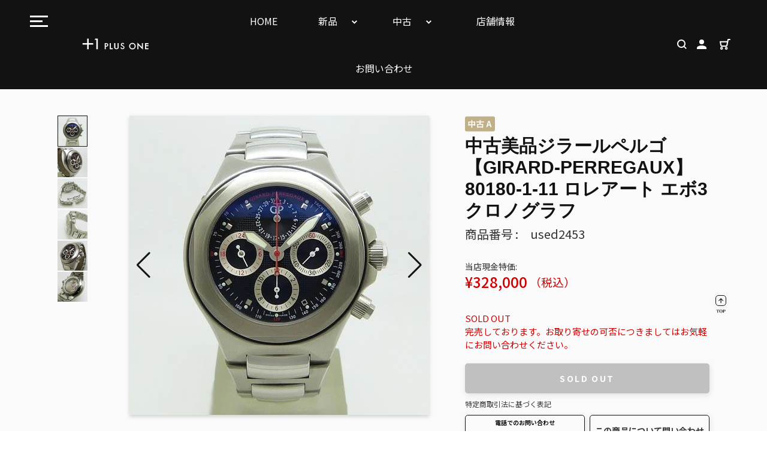

--- FILE ---
content_type: text/html; charset=utf-8
request_url: https://plusone-watch.co.jp/products/used2453
body_size: 48771
content:
<!doctype html>
<html class="no-js" lang="ja">
<head>
  <meta charset="utf-8">
  <meta http-equiv="X-UA-Compatible" content="IE=edge,chrome=1">
  <meta name="viewport" content="width=device-width,initial-scale=1">
  <meta name="theme-color" content="#c8aa7d">

  <link rel="preconnect" href="https://cdn.shopify.com" crossorigin>
  <link rel="preconnect" href="https://fonts.shopifycdn.com" crossorigin>
  <link rel="preconnect" href="https://monorail-edge.shopifysvc.com"><link rel="preload" href="//plusone-watch.co.jp/cdn/shop/t/3/assets/theme.css?v=104782752174928345021632795452" as="style">
  <link rel="preload" as="font" href="" type="font/woff2" crossorigin>
  <link rel="preload" as="font" href="" type="font/woff2" crossorigin>
  <link rel="preload" as="font" href="" type="font/woff2" crossorigin>
  <link rel="preload" href="//plusone-watch.co.jp/cdn/shop/t/3/assets/theme.js?v=56086534473635978261644631752" as="script">
  <link rel="preload" href="//plusone-watch.co.jp/cdn/shop/t/3/assets/lazysizes.js?v=63098554868324070131626402744" as="script"><link rel="canonical" href="https://plusone-watch.co.jp/products/used2453"><link rel="shortcut icon" href="//plusone-watch.co.jp/cdn/shop/files/android-chrome-192x192_32x32.png?v=1630465738" type="image/png"><title>中古美品ジラールペルゴ【GIRARD-PERREGAUX】 80180-1-11 ロレアート エボ3 クロノグラフ
&ndash; PLUS ONE</title><meta name="description" content="商品詳細 程度区分 中古A ブランド ジラールペルゴ モデル ロレアート　エボ3 型番 80180-1-11 文字盤色 ブラック 素材 SS ムーブメント 自動巻 サイズ区分 メンズ ケース直径 約43mm（リューズ除く） 防水 生活防水 機能 クロノグラフ、日付表示 付属品 箱、説明書、冊子 コメント ガラス無反射コーティングに気にならない程度の薄い擦れと微細な小傷は見られますが全体的に目立つようなダメージも無くとても綺麗な商品です。最大腕周りは約18.2ｃｍです。"><!-- /snippets/social-meta-tags.liquid -->


<meta property="og:site_name" content="PLUS ONE">
<meta property="og:url" content="https://plusone-watch.co.jp/products/used2453">
<meta property="og:title" content="中古美品ジラールペルゴ【GIRARD-PERREGAUX】 80180-1-11 ロレアート エボ3 クロノグラフ">
<meta property="og:type" content="product">
<meta property="og:description" content="商品詳細 程度区分 中古A ブランド ジラールペルゴ モデル ロレアート　エボ3 型番 80180-1-11 文字盤色 ブラック 素材 SS ムーブメント 自動巻 サイズ区分 メンズ ケース直径 約43mm（リューズ除く） 防水 生活防水 機能 クロノグラフ、日付表示 付属品 箱、説明書、冊子 コメント ガラス無反射コーティングに気にならない程度の薄い擦れと微細な小傷は見られますが全体的に目立つようなダメージも無くとても綺麗な商品です。最大腕周りは約18.2ｃｍです。"><meta property="og:image" content="http://plusone-watch.co.jp/cdn/shop/products/used2453_thumbnail_2a4f9630-6b91-417b-aaa5-cbe167caa674.jpg?v=1632738216">
  <meta property="og:image:secure_url" content="https://plusone-watch.co.jp/cdn/shop/products/used2453_thumbnail_2a4f9630-6b91-417b-aaa5-cbe167caa674.jpg?v=1632738216">
  <meta property="og:image:width" content="150">
  <meta property="og:image:height" content="150">
  <meta property="og:price:amount" content="328,000">
  <meta property="og:price:currency" content="JPY">



<meta name="twitter:card" content="summary_large_image">
<meta name="twitter:title" content="中古美品ジラールペルゴ【GIRARD-PERREGAUX】 80180-1-11 ロレアート エボ3 クロノグラフ">
<meta name="twitter:description" content="商品詳細 程度区分 中古A ブランド ジラールペルゴ モデル ロレアート　エボ3 型番 80180-1-11 文字盤色 ブラック 素材 SS ムーブメント 自動巻 サイズ区分 メンズ ケース直径 約43mm（リューズ除く） 防水 生活防水 機能 クロノグラフ、日付表示 付属品 箱、説明書、冊子 コメント ガラス無反射コーティングに気にならない程度の薄い擦れと微細な小傷は見られますが全体的に目立つようなダメージも無くとても綺麗な商品です。最大腕周りは約18.2ｃｍです。">

  
<style data-shopify>
:root {
    --color-text: #3a3a3a;
    --color-text-rgb: 58, 58, 58;
    --color-body-text: #333232;
    --color-sale-text: #EA0606;
    --color-small-button-text-border: #ffffff;
    --color-text-field: #ffffff;
    --color-text-field-text: #000000;
    --color-text-field-text-rgb: 0, 0, 0;

    --color-btn-primary: #c8aa7d;
    --color-btn-primary-darker: #b99359;
    --color-btn-primary-text: #ffffff;

    --color-blankstate: rgba(51, 50, 50, 0.35);
    --color-blankstate-border: rgba(51, 50, 50, 0.2);
    --color-blankstate-background: rgba(51, 50, 50, 0.1);

    --color-text-focus:#606060;
    --color-overlay-text-focus:#e6e6e6;
    --color-btn-primary-focus:#b99359;
    --color-btn-social-focus:#d2d2d2;
    --color-small-button-text-border-focus:#e6e6e6;
    --predictive-search-focus:#f2f2f2;

    --color-body: #ffffff;
    --color-bg: #ffffff;
    --color-bg-rgb: 255, 255, 255;
    --color-bg-alt: rgba(51, 50, 50, 0.05);
    --color-bg-currency-selector: rgba(51, 50, 50, 0.2);

    --color-overlay-title-text: #ffffff;
    --color-image-overlay: #685858;
    --color-image-overlay-rgb: 104, 88, 88;--opacity-image-overlay: 0.4;--hover-overlay-opacity: 0.8;

    --color-border: #ebebeb;
    --color-border-form: #cccccc;
    --color-border-form-darker: #b3b3b3;

    --svg-select-icon: url(//plusone-watch.co.jp/cdn/shop/t/3/assets/ico-select.svg?v=155039354180192815181629171657);
    --slick-img-url: url(//plusone-watch.co.jp/cdn/shop/t/3/assets/ajax-loader.gif?v=41356863302472015721626402741);

    --font-weight-body--bold: 700;
    --font-weight-body--bolder: 700;

    --font-stack-header: Helvetica, Arial, sans-serif;
    --font-style-header: normal;
    --font-weight-header: 700;

    --font-stack-body: Helvetica, Arial, sans-serif;
    --font-style-body: normal;
    --font-weight-body: 400;

    --font-size-header: 26;

    --font-size-base: 15;

    --font-h1-desktop: 35;
    --font-h1-mobile: 32;
    --font-h2-desktop: 20;
    --font-h2-mobile: 18;
    --font-h3-mobile: 20;
    --font-h4-desktop: 17;
    --font-h4-mobile: 15;
    --font-h5-desktop: 15;
    --font-h5-mobile: 13;
    --font-h6-desktop: 14;
    --font-h6-mobile: 12;

    --font-mega-title-large-desktop: 65;

    --font-rich-text-large: 17;
    --font-rich-text-small: 13;

    
--color-video-bg: #f2f2f2;

    
    --global-color-image-loader-primary: rgba(58, 58, 58, 0.06);
    --global-color-image-loader-secondary: rgba(58, 58, 58, 0.12);
  }
</style>


  <style>*,::after,::before{box-sizing:border-box}body{margin:0}body,html{background-color:var(--color-body)}body,button{font-size:calc(var(--font-size-base) * 1px);font-family:var(--font-stack-body);font-style:var(--font-style-body);font-weight:var(--font-weight-body);color:var(--color-text);line-height:1.5}body,button{-webkit-font-smoothing:antialiased;-webkit-text-size-adjust:100%}.border-bottom{border-bottom:1px solid var(--color-border)}.btn--link{background-color:transparent;border:0;margin:0;color:var(--color-text);text-align:left}.text-right{text-align:right}.icon{display:inline-block;width:20px;height:20px;vertical-align:middle;fill:currentColor}.icon__fallback-text,.visually-hidden{position:absolute!important;overflow:hidden;clip:rect(0 0 0 0);height:1px;width:1px;margin:-1px;padding:0;border:0}svg.icon:not(.icon--full-color) circle,svg.icon:not(.icon--full-color) ellipse,svg.icon:not(.icon--full-color) g,svg.icon:not(.icon--full-color) line,svg.icon:not(.icon--full-color) path,svg.icon:not(.icon--full-color) polygon,svg.icon:not(.icon--full-color) polyline,svg.icon:not(.icon--full-color) rect,symbol.icon:not(.icon--full-color) circle,symbol.icon:not(.icon--full-color) ellipse,symbol.icon:not(.icon--full-color) g,symbol.icon:not(.icon--full-color) line,symbol.icon:not(.icon--full-color) path,symbol.icon:not(.icon--full-color) polygon,symbol.icon:not(.icon--full-color) polyline,symbol.icon:not(.icon--full-color) rect{fill:inherit;stroke:inherit}li{list-style:none}.list--inline{padding:0;margin:0}.list--inline>li{display:inline-block;margin-bottom:0;vertical-align:middle}a{color:var(--color-text);text-decoration:none}.h1,.h2,h1,h2{margin:0 0 17.5px;font-family:var(--font-stack-header);font-style:var(--font-style-header);font-weight:var(--font-weight-header);line-height:1.2;overflow-wrap:break-word;word-wrap:break-word}.h1 a,.h2 a,h1 a,h2 a{color:inherit;text-decoration:none;font-weight:inherit}.h1,h1{font-size:calc(((var(--font-h1-desktop))/ (var(--font-size-base))) * 1em);text-transform:none;letter-spacing:0}@media only screen and (max-width:749px){.h1,h1{font-size:calc(((var(--font-h1-mobile))/ (var(--font-size-base))) * 1em)}}.h2,h2{font-size:calc(((var(--font-h2-desktop))/ (var(--font-size-base))) * 1em);text-transform:uppercase;letter-spacing:.1em}@media only screen and (max-width:749px){.h2,h2{font-size:calc(((var(--font-h2-mobile))/ (var(--font-size-base))) * 1em)}}p{color:var(--color-body-text);margin:0 0 19.44444px}@media only screen and (max-width:749px){p{font-size:calc(((var(--font-size-base) - 1)/ (var(--font-size-base))) * 1em)}}p:last-child{margin-bottom:0}@media only screen and (max-width:749px){.small--hide{display:none!important}}.grid{list-style:none;margin:0;padding:0;margin-left:-30px}.grid::after{content:'';display:table;clear:both}@media only screen and (max-width:749px){.grid{margin-left:-22px}}.grid::after{content:'';display:table;clear:both}.grid--no-gutters{margin-left:0}.grid--no-gutters .grid__item{padding-left:0}.grid--table{display:table;table-layout:fixed;width:100%}.grid--table>.grid__item{float:none;display:table-cell;vertical-align:middle}.grid__item{float:left;padding-left:30px;width:100%}@media only screen and (max-width:749px){.grid__item{padding-left:22px}}.grid__item[class*="--push"]{position:relative}@media only screen and (min-width:750px){.medium-up--one-quarter{width:25%}.medium-up--push-one-third{width:33.33%}.medium-up--one-half{width:50%}.medium-up--push-one-third{left:33.33%;position:relative}}.site-header{position:relative;background-color:var(--color-body)}@media only screen and (max-width:749px){.site-header{border-bottom:1px solid var(--color-border)}}@media only screen and (min-width:750px){.site-header{padding:0 55px}.site-header.logo--center{padding-top:30px}}.site-header__logo{margin:15px 0}.logo-align--center .site-header__logo{text-align:center;margin:0 auto}@media only screen and (max-width:749px){.logo-align--center .site-header__logo{text-align:left;margin:15px 0}}@media only screen and (max-width:749px){.site-header__logo{padding-left:22px;text-align:left}.site-header__logo img{margin:0}}.site-header__logo-link{display:inline-block;word-break:break-word}@media only screen and (min-width:750px){.logo-align--center .site-header__logo-link{margin:0 auto}}.site-header__logo-image{display:block}@media only screen and (min-width:750px){.site-header__logo-image{margin:0 auto}}.site-header__logo-image img{width:100%}.site-header__logo-image--centered img{margin:0 auto}.site-header__logo img{display:block}.site-header__icons{position:relative;white-space:nowrap}@media only screen and (max-width:749px){.site-header__icons{width:auto;padding-right:13px}.site-header__icons .btn--link,.site-header__icons .site-header__cart{font-size:calc(((var(--font-size-base))/ (var(--font-size-base))) * 1em)}}.site-header__icons-wrapper{position:relative;display:-webkit-flex;display:-ms-flexbox;display:flex;width:100%;-ms-flex-align:center;-webkit-align-items:center;-moz-align-items:center;-ms-align-items:center;-o-align-items:center;align-items:center;-webkit-justify-content:flex-end;-ms-justify-content:flex-end;justify-content:flex-end}.site-header__account,.site-header__cart,.site-header__search{position:relative}.site-header__search.site-header__icon{display:none}@media only screen and (min-width:1400px){.site-header__search.site-header__icon{display:block}}.site-header__search-toggle{display:block}@media only screen and (min-width:750px){.site-header__account,.site-header__cart{padding:10px 11px}}.site-header__cart-title,.site-header__search-title{position:absolute!important;overflow:hidden;clip:rect(0 0 0 0);height:1px;width:1px;margin:-1px;padding:0;border:0;display:block;vertical-align:middle}.site-header__cart-title{margin-right:3px}.site-header__cart-count{display:flex;align-items:center;justify-content:center;position:absolute;right:.4rem;top:.2rem;font-weight:700;background-color:var(--color-btn-primary);color:var(--color-btn-primary-text);border-radius:50%;min-width:1em;height:1em}.site-header__cart-count span{font-family:HelveticaNeue,"Helvetica Neue",Helvetica,Arial,sans-serif;font-size:calc(11em / 16);line-height:1}@media only screen and (max-width:749px){.site-header__cart-count{top:calc(7em / 16);right:0;border-radius:50%;min-width:calc(19em / 16);height:calc(19em / 16)}}@media only screen and (max-width:749px){.site-header__cart-count span{padding:.25em calc(6em / 16);font-size:12px}}.site-header__menu{display:none}@media only screen and (max-width:749px){.site-header__icon{display:inline-block;vertical-align:middle;padding:10px 11px;margin:0}}@media only screen and (min-width:750px){.site-header__icon .icon-search{margin-right:3px}}.announcement-bar{z-index:10;position:relative;text-align:center;border-bottom:1px solid transparent;padding:2px}.announcement-bar__link{display:block}.announcement-bar__message{display:block;padding:11px 22px;font-size:calc(((16)/ (var(--font-size-base))) * 1em);font-weight:var(--font-weight-header)}@media only screen and (min-width:750px){.announcement-bar__message{padding-left:55px;padding-right:55px}}.site-nav{position:relative;padding:0;text-align:center;margin:25px 0}.site-nav a{padding:3px 10px}.site-nav__link{display:block;white-space:nowrap}.site-nav--centered .site-nav__link{padding-top:0}.site-nav__link .icon-chevron-down{width:calc(8em / 16);height:calc(8em / 16);margin-left:.5rem}.site-nav__label{border-bottom:1px solid transparent}.site-nav__link--active .site-nav__label{border-bottom-color:var(--color-text)}.site-nav__link--button{border:none;background-color:transparent;padding:3px 10px}.site-header__mobile-nav{z-index:11;position:relative;background-color:var(--color-body)}@media only screen and (max-width:749px){.site-header__mobile-nav{display:-webkit-flex;display:-ms-flexbox;display:flex;width:100%;-ms-flex-align:center;-webkit-align-items:center;-moz-align-items:center;-ms-align-items:center;-o-align-items:center;align-items:center}}.mobile-nav--open .icon-close{display:none}.main-content{opacity:0}.main-content .shopify-section{display:none}.main-content .shopify-section:first-child{display:inherit}.critical-hidden{display:none}</style>

  <script>
    window.performance.mark('debut:theme_stylesheet_loaded.start');

    function onLoadStylesheet() {
      performance.mark('debut:theme_stylesheet_loaded.end');
      performance.measure('debut:theme_stylesheet_loaded', 'debut:theme_stylesheet_loaded.start', 'debut:theme_stylesheet_loaded.end');

      var url = "//plusone-watch.co.jp/cdn/shop/t/3/assets/theme.css?v=104782752174928345021632795452";
      var link = document.querySelector('link[href="' + url + '"]');
      link.loaded = true;
      link.dispatchEvent(new Event('load'));
    }
  </script>
  

  <link rel="stylesheet" href="//plusone-watch.co.jp/cdn/shop/t/3/assets/theme.css?v=104782752174928345021632795452" type="text/css" media="print" onload="this.media='all';onLoadStylesheet()">
   <link rel="stylesheet" href="//plusone-watch.co.jp/cdn/shop/t/3/assets/style.css?v=99228982586462048621659580670" type="text/css" media="print" onload="this.media='all';onLoadStylesheet()">
   <link rel="stylesheet" href="//plusone-watch.co.jp/cdn/shop/t/3/assets/resp_style.css?v=171018721567235197471633393814" type="text/css" media="print" onload="this.media='all';onLoadStylesheet()">

  <style>
    
    
    
    
    
    
  </style>

  <script>
    var theme = {
      breakpoints: {
        medium: 750,
        large: 990,
        widescreen: 1400
      },
      strings: {
        addToCart: "カートに入れる",
        soldOut: "SOLD OUT",
        unavailable: "お取り扱いできません",
        regularPrice: "通常価格",
        salePrice: "販売価格",
        sale: "セール",
        fromLowestPrice: "[price]から",
        vendor: "販売元",
        showMore: "さらに表示する",
        showLess: "表示を減らす",
        searchFor: "検索する",
        addressError: "住所を調べる際にエラーが発生しました",
        addressNoResults: "その住所は見つかりませんでした",
        addressQueryLimit: "Google APIの使用量の制限を超えました。\u003ca href=\"https:\/\/developers.google.com\/maps\/premium\/usage-limits\"\u003eプレミアムプラン\u003c\/a\u003eへのアップグレードをご検討ください。",
        authError: "あなたのGoogle Mapsのアカウント認証で問題が発生しました。",
        newWindow: "新しいウィンドウで開く",
        external: "外部のウェブサイトに移動します。",
        newWindowExternal: "外部のウェブサイトを新しいウィンドウで開く",
        removeLabel: "[product] を削除する",
        update: "アップデート",
        quantity: "数量",
        discountedTotal: "ディスカウント合計",
        regularTotal: "通常合計",
        priceColumn: "ディスカウントの詳細については価格列を参照してください。",
        quantityMinimumMessage: "数量は1以上でなければなりません",
        cartError: "お客様のカートをアップデートするときにエラーが発生しました。再度お試しください。",
        removedItemMessage: "カートから \u003cspan class=\"cart__removed-product-details\"\u003e([quantity]) 個の[link]\u003c\/span\u003eが消去されました。",
        unitPrice: "単価",
        unitPriceSeparator: "あたり",
        oneCartCount: "1個のアイテム",
        otherCartCount: "[count]個のアイテム",
        quantityLabel: "数量: [count]",
        products: "商品",
        loading: "読み込んでいます",
        number_of_results: "[result_number]\/[results_count]",
        number_of_results_found: "[results_count]件の結果が見つかりました",
        one_result_found: "1件の結果が見つかりました"
      },
      moneyFormat: "¥{{amount_no_decimals}}",
      moneyFormatWithCurrency: "¥{{amount_no_decimals}} JPY",
      settings: {
        predictiveSearchEnabled: true,
        predictiveSearchShowPrice: false,
        predictiveSearchShowVendor: false
      },
      stylesheet: "//plusone-watch.co.jp/cdn/shop/t/3/assets/theme.css?v=104782752174928345021632795452"
    };document.documentElement.className = document.documentElement.className.replace('no-js', 'js');
  </script><script src="//plusone-watch.co.jp/cdn/shop/t/3/assets/theme.js?v=56086534473635978261644631752" defer="defer"></script>
  <script src="//plusone-watch.co.jp/cdn/shop/t/3/assets/lazysizes.js?v=63098554868324070131626402744" async="async"></script>

  <script type="text/javascript">
    if (window.MSInputMethodContext && document.documentMode) {
      var scripts = document.getElementsByTagName('script')[0];
      var polyfill = document.createElement("script");
      polyfill.defer = true;
      polyfill.src = "//plusone-watch.co.jp/cdn/shop/t/3/assets/ie11CustomProperties.min.js?v=146208399201472936201626402743";

      scripts.parentNode.insertBefore(polyfill, scripts);
    }
  </script>

  <script>window.performance && window.performance.mark && window.performance.mark('shopify.content_for_header.start');</script><meta id="shopify-digital-wallet" name="shopify-digital-wallet" content="/58636206255/digital_wallets/dialog">
<link rel="alternate" type="application/json+oembed" href="https://plusone-watch.co.jp/products/used2453.oembed">
<script async="async" src="/checkouts/internal/preloads.js?locale=ja-JP"></script>
<script id="shopify-features" type="application/json">{"accessToken":"abffe4a63de8c1ae4a880a568f2720f2","betas":["rich-media-storefront-analytics"],"domain":"plusone-watch.co.jp","predictiveSearch":false,"shopId":58636206255,"locale":"ja"}</script>
<script>var Shopify = Shopify || {};
Shopify.shop = "plusone-watch.myshopify.com";
Shopify.locale = "ja";
Shopify.currency = {"active":"JPY","rate":"1.0"};
Shopify.country = "JP";
Shopify.theme = {"name":"plusone","id":125009035439,"schema_name":"Debut","schema_version":"17.13.0","theme_store_id":796,"role":"main"};
Shopify.theme.handle = "null";
Shopify.theme.style = {"id":null,"handle":null};
Shopify.cdnHost = "plusone-watch.co.jp/cdn";
Shopify.routes = Shopify.routes || {};
Shopify.routes.root = "/";</script>
<script type="module">!function(o){(o.Shopify=o.Shopify||{}).modules=!0}(window);</script>
<script>!function(o){function n(){var o=[];function n(){o.push(Array.prototype.slice.apply(arguments))}return n.q=o,n}var t=o.Shopify=o.Shopify||{};t.loadFeatures=n(),t.autoloadFeatures=n()}(window);</script>
<script id="shop-js-analytics" type="application/json">{"pageType":"product"}</script>
<script defer="defer" async type="module" src="//plusone-watch.co.jp/cdn/shopifycloud/shop-js/modules/v2/client.init-shop-cart-sync_CZKilf07.ja.esm.js"></script>
<script defer="defer" async type="module" src="//plusone-watch.co.jp/cdn/shopifycloud/shop-js/modules/v2/chunk.common_rlhnONO2.esm.js"></script>
<script type="module">
  await import("//plusone-watch.co.jp/cdn/shopifycloud/shop-js/modules/v2/client.init-shop-cart-sync_CZKilf07.ja.esm.js");
await import("//plusone-watch.co.jp/cdn/shopifycloud/shop-js/modules/v2/chunk.common_rlhnONO2.esm.js");

  window.Shopify.SignInWithShop?.initShopCartSync?.({"fedCMEnabled":true,"windoidEnabled":true});

</script>
<script>(function() {
  var isLoaded = false;
  function asyncLoad() {
    if (isLoaded) return;
    isLoaded = true;
    var urls = ["https:\/\/inffuse.eventscalendar.co\/plugins\/shopify\/loader.js?app=calendar\u0026shop=plusone-watch.myshopify.com\u0026shop=plusone-watch.myshopify.com","https:\/\/instafeed.nfcube.com\/cdn\/605ee3fac69c60323bc55d912264788f.js?shop=plusone-watch.myshopify.com","\/\/searchserverapi.com\/widgets\/shopify\/init.js?a=7K5d9o0L4S\u0026shop=plusone-watch.myshopify.com","https:\/\/cdn.shopify.com\/s\/files\/1\/0586\/3620\/6255\/t\/3\/assets\/globo.formbuilder.init.js?v=1628834596\u0026shop=plusone-watch.myshopify.com"];
    for (var i = 0; i < urls.length; i++) {
      var s = document.createElement('script');
      s.type = 'text/javascript';
      s.async = true;
      s.src = urls[i];
      var x = document.getElementsByTagName('script')[0];
      x.parentNode.insertBefore(s, x);
    }
  };
  if(window.attachEvent) {
    window.attachEvent('onload', asyncLoad);
  } else {
    window.addEventListener('load', asyncLoad, false);
  }
})();</script>
<script id="__st">var __st={"a":58636206255,"offset":32400,"reqid":"576214fa-3aad-496f-aeaa-656b69f0c27c-1768971119","pageurl":"plusone-watch.co.jp\/products\/used2453","u":"713958baacf1","p":"product","rtyp":"product","rid":6909723017391};</script>
<script>window.ShopifyPaypalV4VisibilityTracking = true;</script>
<script id="captcha-bootstrap">!function(){'use strict';const t='contact',e='account',n='new_comment',o=[[t,t],['blogs',n],['comments',n],[t,'customer']],c=[[e,'customer_login'],[e,'guest_login'],[e,'recover_customer_password'],[e,'create_customer']],r=t=>t.map((([t,e])=>`form[action*='/${t}']:not([data-nocaptcha='true']) input[name='form_type'][value='${e}']`)).join(','),a=t=>()=>t?[...document.querySelectorAll(t)].map((t=>t.form)):[];function s(){const t=[...o],e=r(t);return a(e)}const i='password',u='form_key',d=['recaptcha-v3-token','g-recaptcha-response','h-captcha-response',i],f=()=>{try{return window.sessionStorage}catch{return}},m='__shopify_v',_=t=>t.elements[u];function p(t,e,n=!1){try{const o=window.sessionStorage,c=JSON.parse(o.getItem(e)),{data:r}=function(t){const{data:e,action:n}=t;return t[m]||n?{data:e,action:n}:{data:t,action:n}}(c);for(const[e,n]of Object.entries(r))t.elements[e]&&(t.elements[e].value=n);n&&o.removeItem(e)}catch(o){console.error('form repopulation failed',{error:o})}}const l='form_type',E='cptcha';function T(t){t.dataset[E]=!0}const w=window,h=w.document,L='Shopify',v='ce_forms',y='captcha';let A=!1;((t,e)=>{const n=(g='f06e6c50-85a8-45c8-87d0-21a2b65856fe',I='https://cdn.shopify.com/shopifycloud/storefront-forms-hcaptcha/ce_storefront_forms_captcha_hcaptcha.v1.5.2.iife.js',D={infoText:'hCaptchaによる保護',privacyText:'プライバシー',termsText:'利用規約'},(t,e,n)=>{const o=w[L][v],c=o.bindForm;if(c)return c(t,g,e,D).then(n);var r;o.q.push([[t,g,e,D],n]),r=I,A||(h.body.append(Object.assign(h.createElement('script'),{id:'captcha-provider',async:!0,src:r})),A=!0)});var g,I,D;w[L]=w[L]||{},w[L][v]=w[L][v]||{},w[L][v].q=[],w[L][y]=w[L][y]||{},w[L][y].protect=function(t,e){n(t,void 0,e),T(t)},Object.freeze(w[L][y]),function(t,e,n,w,h,L){const[v,y,A,g]=function(t,e,n){const i=e?o:[],u=t?c:[],d=[...i,...u],f=r(d),m=r(i),_=r(d.filter((([t,e])=>n.includes(e))));return[a(f),a(m),a(_),s()]}(w,h,L),I=t=>{const e=t.target;return e instanceof HTMLFormElement?e:e&&e.form},D=t=>v().includes(t);t.addEventListener('submit',(t=>{const e=I(t);if(!e)return;const n=D(e)&&!e.dataset.hcaptchaBound&&!e.dataset.recaptchaBound,o=_(e),c=g().includes(e)&&(!o||!o.value);(n||c)&&t.preventDefault(),c&&!n&&(function(t){try{if(!f())return;!function(t){const e=f();if(!e)return;const n=_(t);if(!n)return;const o=n.value;o&&e.removeItem(o)}(t);const e=Array.from(Array(32),(()=>Math.random().toString(36)[2])).join('');!function(t,e){_(t)||t.append(Object.assign(document.createElement('input'),{type:'hidden',name:u})),t.elements[u].value=e}(t,e),function(t,e){const n=f();if(!n)return;const o=[...t.querySelectorAll(`input[type='${i}']`)].map((({name:t})=>t)),c=[...d,...o],r={};for(const[a,s]of new FormData(t).entries())c.includes(a)||(r[a]=s);n.setItem(e,JSON.stringify({[m]:1,action:t.action,data:r}))}(t,e)}catch(e){console.error('failed to persist form',e)}}(e),e.submit())}));const S=(t,e)=>{t&&!t.dataset[E]&&(n(t,e.some((e=>e===t))),T(t))};for(const o of['focusin','change'])t.addEventListener(o,(t=>{const e=I(t);D(e)&&S(e,y())}));const B=e.get('form_key'),M=e.get(l),P=B&&M;t.addEventListener('DOMContentLoaded',(()=>{const t=y();if(P)for(const e of t)e.elements[l].value===M&&p(e,B);[...new Set([...A(),...v().filter((t=>'true'===t.dataset.shopifyCaptcha))])].forEach((e=>S(e,t)))}))}(h,new URLSearchParams(w.location.search),n,t,e,['guest_login'])})(!0,!0)}();</script>
<script integrity="sha256-4kQ18oKyAcykRKYeNunJcIwy7WH5gtpwJnB7kiuLZ1E=" data-source-attribution="shopify.loadfeatures" defer="defer" src="//plusone-watch.co.jp/cdn/shopifycloud/storefront/assets/storefront/load_feature-a0a9edcb.js" crossorigin="anonymous"></script>
<script data-source-attribution="shopify.dynamic_checkout.dynamic.init">var Shopify=Shopify||{};Shopify.PaymentButton=Shopify.PaymentButton||{isStorefrontPortableWallets:!0,init:function(){window.Shopify.PaymentButton.init=function(){};var t=document.createElement("script");t.src="https://plusone-watch.co.jp/cdn/shopifycloud/portable-wallets/latest/portable-wallets.ja.js",t.type="module",document.head.appendChild(t)}};
</script>
<script data-source-attribution="shopify.dynamic_checkout.buyer_consent">
  function portableWalletsHideBuyerConsent(e){var t=document.getElementById("shopify-buyer-consent"),n=document.getElementById("shopify-subscription-policy-button");t&&n&&(t.classList.add("hidden"),t.setAttribute("aria-hidden","true"),n.removeEventListener("click",e))}function portableWalletsShowBuyerConsent(e){var t=document.getElementById("shopify-buyer-consent"),n=document.getElementById("shopify-subscription-policy-button");t&&n&&(t.classList.remove("hidden"),t.removeAttribute("aria-hidden"),n.addEventListener("click",e))}window.Shopify?.PaymentButton&&(window.Shopify.PaymentButton.hideBuyerConsent=portableWalletsHideBuyerConsent,window.Shopify.PaymentButton.showBuyerConsent=portableWalletsShowBuyerConsent);
</script>
<script>
  function portableWalletsCleanup(e){e&&e.src&&console.error("Failed to load portable wallets script "+e.src);var t=document.querySelectorAll("shopify-accelerated-checkout .shopify-payment-button__skeleton, shopify-accelerated-checkout-cart .wallet-cart-button__skeleton"),e=document.getElementById("shopify-buyer-consent");for(let e=0;e<t.length;e++)t[e].remove();e&&e.remove()}function portableWalletsNotLoadedAsModule(e){e instanceof ErrorEvent&&"string"==typeof e.message&&e.message.includes("import.meta")&&"string"==typeof e.filename&&e.filename.includes("portable-wallets")&&(window.removeEventListener("error",portableWalletsNotLoadedAsModule),window.Shopify.PaymentButton.failedToLoad=e,"loading"===document.readyState?document.addEventListener("DOMContentLoaded",window.Shopify.PaymentButton.init):window.Shopify.PaymentButton.init())}window.addEventListener("error",portableWalletsNotLoadedAsModule);
</script>

<script type="module" src="https://plusone-watch.co.jp/cdn/shopifycloud/portable-wallets/latest/portable-wallets.ja.js" onError="portableWalletsCleanup(this)" crossorigin="anonymous"></script>
<script nomodule>
  document.addEventListener("DOMContentLoaded", portableWalletsCleanup);
</script>

<link id="shopify-accelerated-checkout-styles" rel="stylesheet" media="screen" href="https://plusone-watch.co.jp/cdn/shopifycloud/portable-wallets/latest/accelerated-checkout-backwards-compat.css" crossorigin="anonymous">
<style id="shopify-accelerated-checkout-cart">
        #shopify-buyer-consent {
  margin-top: 1em;
  display: inline-block;
  width: 100%;
}

#shopify-buyer-consent.hidden {
  display: none;
}

#shopify-subscription-policy-button {
  background: none;
  border: none;
  padding: 0;
  text-decoration: underline;
  font-size: inherit;
  cursor: pointer;
}

#shopify-subscription-policy-button::before {
  box-shadow: none;
}

      </style>

<script>window.performance && window.performance.mark && window.performance.mark('shopify.content_for_header.end');</script>
 
<script src="https://cdnjs.cloudflare.com/ajax/libs/jquery/3.5.1/jquery.min.js" integrity="sha512-bLT0Qm9VnAYZDflyKcBaQ2gg0hSYNQrJ8RilYldYQ1FxQYoCLtUjuuRuZo+fjqhx/qtq/1itJ0C2ejDxltZVFg==" crossorigin="anonymous"></script>

<div id="shopify-section-filter-menu-settings" class="shopify-section"><style type="text/css">
/*  Filter Menu Color and Image Section CSS */</style>
<link href="//plusone-watch.co.jp/cdn/shop/t/3/assets/filter-menu.scss.css?v=25985621906107119811759332195" rel="stylesheet" type="text/css" media="all" />
<script src="//plusone-watch.co.jp/cdn/shop/t/3/assets/filter-menu.js?v=107598899066246080521628756641" type="text/javascript"></script>





</div>

<script>
	var Globo = Globo || {};
    var globoFormbuilderRecaptchaInit = function(){};
    Globo.FormBuilder = Globo.FormBuilder || {};
    Globo.FormBuilder.url = "https://form.globosoftware.net";
    Globo.FormBuilder.shop = {
        settings : {
            reCaptcha : {
                siteKey : '',
                recaptchaType : 'v2',
                languageCode : 'en'
            },
            hideWaterMark : false,
            encryptionFormId : false,
            copyright: `Powered by G: <a href="https://apps.shopify.com/form-builder-contact-form" target="_blank">Form Builder</a>`,
            scrollTop: true,
            additionalColumns: []        },
        pricing:{
            features:{
                fileUpload : 30,
                removeCopyright : true,
                bulkOrderForm: true,
                cartForm: true,
            }
        },
        configuration: {
            money_format:  "¥{{amount_no_decimals}}"
        },
        encryption_form_id : false
    };
    Globo.FormBuilder.forms = [];

    
    Globo.FormBuilder.page = {
        title : document.title.replaceAll('"', "'"),
        href : window.location.href,
        type: "product"
    };
    
    Globo.FormBuilder.product= {
        title : `中古美品ジラールペルゴ【GIRARD-PERREGAUX】 80180-1-11 ロレアート エボ3 クロノグラフ`,
        type : `Watches`,
        vendor : `plusone-watch`
    }
    
    Globo.FormBuilder.assetFormUrls = [];
            Globo.FormBuilder.assetFormUrls[56085] = "//plusone-watch.co.jp/cdn/shop/t/3/assets/globo.formbuilder.data.56085.js?v=147722074145314890551687233563";
                    Globo.FormBuilder.assetFormUrls[60050] = "//plusone-watch.co.jp/cdn/shop/t/3/assets/globo.formbuilder.data.60050.js?v=113898919640359679871687233926";
                    Globo.FormBuilder.assetFormUrls[60060] = "//plusone-watch.co.jp/cdn/shop/t/3/assets/globo.formbuilder.data.60060.js?v=177400612928579378831687233905";
            
    
    window.Globo.FormBuilder.forms = [];
        
        
        
        window.Globo.FormBuilder.forms[56085] = {"56085":{"header":{"active":false,"title":"","description":"\u003cp class=\"ql-align-center\"\u003e\u003cbr\u003e\u003c\/p\u003e"},"elements":[{"id":"text","type":"text","label":"ブランド名","placeholder":"","description":"","limitCharacters":false,"characters":100,"hideLabel":false,"keepPositionLabel":false,"required":true,"ifHideLabel":false,"inputIcon":"","columnWidth":100},{"id":"text-2","type":"text","label":"型番","placeholder":"","description":"","limitCharacters":false,"characters":100,"hideLabel":false,"keepPositionLabel":false,"required":false,"ifHideLabel":false,"inputIcon":"","columnWidth":100},{"id":"text-3","type":"text","label":"モデル名","placeholder":"","description":"","limitCharacters":false,"characters":100,"hideLabel":false,"keepPositionLabel":false,"required":true,"ifHideLabel":false,"inputIcon":"","columnWidth":100},{"id":"radio","type":"radio","label":"素材","options":"Pt\nWG\nYG\nPG\nSS\nYG + SS コンビ\nPG + SS コンビ\nチタン\nその他","defaultOption":"","description":"","hideLabel":false,"keepPositionLabel":false,"required":true,"ifHideLabel":false,"inlineOption":100,"columnWidth":100},{"id":"radio-2","type":"radio","label":"ブレスレット","options":"金属ブレスレット\n革ベルト \nラバーベルト","defaultOption":"","description":"","hideLabel":false,"keepPositionLabel":false,"required":false,"ifHideLabel":false,"inlineOption":100,"columnWidth":100,"conditionalField":false,"onlyShowIf":false,"radio":false},{"id":"text-4","type":"text","label":"文字盤色","placeholder":"","description":"","limitCharacters":false,"characters":100,"hideLabel":false,"keepPositionLabel":false,"required":true,"ifHideLabel":false,"inputIcon":"","columnWidth":100,"conditionalField":false,"onlyShowIf":false,"radio":false,"radio-2":false},{"id":"radio-3","type":"radio","label":"状態","options":"完全新品\n未使用品\n程度A（若干の小傷あり）\n程度B（傷が多くみられる）\n程度C（大きなダメージ等あり）","defaultOption":"","description":"","hideLabel":false,"keepPositionLabel":false,"required":true,"ifHideLabel":false,"inlineOption":100,"columnWidth":50,"conditionalField":false,"onlyShowIf":false,"radio":false,"radio-2":false},{"id":"checkbox","type":"checkbox","label":"付属品","options":"箱\n保証書","defaultOptions":"","description":"","hideLabel":false,"keepPositionLabel":false,"required":false,"ifHideLabel":false,"inlineOption":100,"columnWidth":100,"conditionalField":false,"onlyShowIf":false,"radio":false,"radio-2":false,"radio-3":false},{"id":"radio-4","type":"radio","label":"サイズ","options":"男性用 \n女性用 \nボーイズサイズ","defaultOption":"","description":"","hideLabel":false,"keepPositionLabel":false,"required":true,"ifHideLabel":false,"inlineOption":100,"columnWidth":100,"conditionalField":false,"onlyShowIf":false,"radio":false,"radio-2":false,"radio-3":false,"checkbox":false},{"id":"file","type":"file","label":"画像添付","button-text":"Choose file","placeholder":"","allowed-multiple":true,"allowed-extensions":["jpg","jpeg","png"],"description":"","uploadPending":"File is uploading. Please wait a second...","uploadSuccess":"File uploaded successfully","hideLabel":false,"keepPositionLabel":false,"required":false,"ifHideLabel":false,"inputIcon":"","columnWidth":100,"conditionalField":false,"onlyShowIf":false,"radio":false,"radio-2":false,"radio-3":false,"checkbox":false,"radio-4":false},{"id":"name","type":"name","label":"お名前","placeholder":"吉田　太郎","description":"","limitCharacters":false,"characters":100,"hideLabel":false,"keepPositionLabel":false,"required":true,"ifHideLabel":false,"inputIcon":"","columnWidth":100,"conditionalField":false,"onlyShowIf":false,"radio":false,"radio-2":false,"radio-3":false,"checkbox":false,"radio-4":false},{"id":"email","type":"email","label":"メールアドレス","placeholder":"watch@plusone.co.jp","description":"","limitCharacters":false,"characters":100,"hideLabel":false,"keepPositionLabel":false,"required":true,"ifHideLabel":false,"inputIcon":"","columnWidth":100,"conditionalField":false,"onlyShowIf":false,"radio":false,"radio-2":false,"radio-3":false,"checkbox":false,"radio-4":false}],"add-elements":null,"footer":{"description":"","previousText":"Previous","nextText":"Next","submitText":"入力した内容で送信する","resetButton":false,"resetButtonText":"Reset","submitFullWidth":false,"submitAlignment":"center"},"mail":{"admin":null,"customer":{"enable":true,"emailType":"elementEmail","selectEmail":"onlyEmail","emailId":"email","emailConditional":false,"subject":"【PLUS ONE】簡単査定フォームへのお問い合わせありがとうございました。","content":"\u003ctable class=\"header row\" style=\"width: 100%; border-spacing: 0; border-collapse: collapse; margin: 40px 0 20px;\"\u003e\n\u003ctbody\u003e\n\u003ctr\u003e\n\u003ctd class=\"header__cell\" style=\"font-family: -apple-system, BlinkMacSystemFont, Roboto, Oxygen, Ubuntu, Cantarell, Fira Sans, Droid Sans, Helvetica Neue, sans-serif;\"\u003e\u003ccenter\u003e\n\u003ctable class=\"container\" style=\"width: 559px; text-align: left; border-spacing: 0px; border-collapse: collapse; margin: 0px auto;\"\u003e\n\u003ctbody\u003e\n\u003ctr\u003e\n\u003ctd style=\"font-family: -apple-system, BlinkMacSystemFont, Roboto, Oxygen, Ubuntu, Cantarell, 'Fira Sans', 'Droid Sans', 'Helvetica Neue', sans-serif; width: 544.219px;\"\u003e\n\u003ctable class=\"row\" style=\"width: 100%; border-spacing: 0; border-collapse: collapse;\"\u003e\n\u003ctbody\u003e\n\u003ctr\u003e\n\u003ctd class=\"shop-name__cell\" style=\"font-family: -apple-system, BlinkMacSystemFont, Roboto, Oxygen, Ubuntu, Cantarell, Fira Sans, Droid Sans, Helvetica Neue, sans-serif;\"\u003e\n\u003ch1 class=\"shop-name__text\" style=\"font-weight: normal; font-size: 30px; color: #333; margin: 0;\"\u003e\u003ca class=\"shop_name\" target=\"_blank\" rel=\"noopener\"\u003e【PLUS ONE】\u003c\/a\u003e\u003c\/h1\u003e\n\u003c\/td\u003e\n\u003ctd class=\"order-number__cell\" style=\"font-family: -apple-system, BlinkMacSystemFont, Roboto, Oxygen, Ubuntu, Cantarell, Fira Sans, Droid Sans, Helvetica Neue, sans-serif; font-size: 14px; color: #999;\" align=\"right\"\u003e\u0026nbsp;\u003c\/td\u003e\n\u003c\/tr\u003e\n\u003c\/tbody\u003e\n\u003c\/table\u003e\n\u003c\/td\u003e\n\u003c\/tr\u003e\n\u003c\/tbody\u003e\n\u003c\/table\u003e\n\u003c\/center\u003e\u003c\/td\u003e\n\u003c\/tr\u003e\n\u003c\/tbody\u003e\n\u003c\/table\u003e\n\u003ctable class=\"row content\" style=\"width: 100%; border-spacing: 0; border-collapse: collapse;\"\u003e\n\u003ctbody\u003e\n\u003ctr\u003e\n\u003ctd class=\"content__cell\" style=\"font-family: -apple-system, BlinkMacSystemFont, Roboto, Oxygen, Ubuntu, Cantarell, Fira Sans, Droid Sans, Helvetica Neue, sans-serif; padding-bottom: 40px;\"\u003e\u003ccenter\u003e\n\u003ctable class=\"container\" style=\"width: 560px; text-align: left; border-spacing: 0; border-collapse: collapse; margin: 0 auto;\"\u003e\n\u003ctbody\u003e\n\u003ctr\u003e\n\u003ctd style=\"font-family: -apple-system, BlinkMacSystemFont, Roboto, Oxygen, Ubuntu, Cantarell, Fira Sans, Droid Sans, Helvetica Neue, sans-serif;\"\u003e\n\u003ch2 class=\"quote-heading\" style=\"font-weight: normal; font-size: 24px; margin: 0 0 10px;\"\u003e簡単査定フォームへのお問い合わせありがとうございました\u003c\/h2\u003e\n\u003cp class=\"quote-heading-message\"\u003e\u003cspan style=\"font-family: -apple-system, BlinkMacSystemFont, Roboto, Oxygen, Ubuntu, Cantarell, 'Fira Sans', 'Droid Sans', 'Helvetica Neue', sans-serif;\"\u003e担当者が確認し、早急に対応させていただきます。\u003c\/span\u003e\u003c\/p\u003e\n\u003cp class=\"quote-heading-message\"\u003e\u003cspan style=\"font-family: -apple-system, BlinkMacSystemFont, Roboto, Oxygen, Ubuntu, Cantarell, 'Fira Sans', 'Droid Sans', 'Helvetica Neue', sans-serif;\"\u003eよろしくお願い申し上げます。\u003c\/span\u003e\u003c\/p\u003e\n\u003c\/td\u003e\n\u003c\/tr\u003e\n\u003c\/tbody\u003e\n\u003c\/table\u003e\n\u003ctable class=\"row section\" style=\"width: 100%; border-spacing: 0; border-collapse: collapse; border-top-width: 1px; border-top-color: #e5e5e5; border-top-style: solid;\"\u003e\n\u003ctbody\u003e\n\u003ctr\u003e\n\u003ctd class=\"section__cell\" style=\"font-family: -apple-system, BlinkMacSystemFont, Roboto, Oxygen, Ubuntu, Cantarell, Fira Sans, Droid Sans, Helvetica Neue, sans-serif; padding: 40px 0;\"\u003e\u003ccenter\u003e\n\u003ctable class=\"container\" style=\"width: 560px; text-align: left; border-spacing: 0; border-collapse: collapse; margin: 0 auto;\"\u003e\n\u003ctbody\u003e\n\u003ctr\u003e\n\u003ctd style=\"font-family: -apple-system, BlinkMacSystemFont, Roboto, Oxygen, Ubuntu, Cantarell, Fira Sans, Droid Sans, Helvetica Neue, sans-serif;\"\u003e\n\u003ch3 class=\"more-information\"\u003eお問い合わせ詳細\u003c\/h3\u003e\n\u003cp\u003e{{data}}\u003c\/p\u003e\n\u003cp\u003e\u0026nbsp;\u003c\/p\u003e\n\u003cp\u003e\u0026nbsp;\u003c\/p\u003e\n\u003cp\u003e\u0026nbsp;\u003c\/p\u003e\n\u003ctable class=\"row section\" style=\"width: 100%; border-spacing: 0; border-collapse: collapse; border-top-width: 1px; border-top-color: #e5e5e5; border-top-style: solid;\"\u003e\n\u003ctbody\u003e\n\u003ctr\u003e\n\u003ctd class=\"section__cell\" style=\"font-family: -apple-system, BlinkMacSystemFont, Roboto, Oxygen, Ubuntu, Cantarell, Fira Sans, Droid Sans, Helvetica Neue, sans-serif; padding: 40px 0;\"\u003e\n\u003ch3\u003ePLUS ONE\u003c\/h3\u003e\n\u003ch4\u003e\u003ca href=\"https:\/\/plusone-watch.co.jp\/\"\u003ehttps:\/\/plusone-watch.co.jp\/\u003c\/a\u003e\u003c\/h4\u003e\n\u003ch3\u003e\u003csup\u003eE-mail:info@plusone-watch.co.jp\u003c\/sup\u003e\u003c\/h3\u003e\n\u003ctable\u003e\n\u003ctbody\u003e\n\u003ctr\u003e\n\u003ctd\u003e\n\u003ch4\u003e\u0026nbsp;\u003c\/h4\u003e\n\u003c\/td\u003e\n\u003c\/tr\u003e\n\u003c\/tbody\u003e\n\u003c\/table\u003e\n\u003c\/td\u003e\n\u003c\/tr\u003e\n\u003c\/tbody\u003e\n\u003c\/table\u003e\n\u003c\/td\u003e\n\u003c\/tr\u003e\n\u003c\/tbody\u003e\n\u003c\/table\u003e\n\u003c\/center\u003e\u003c\/td\u003e\n\u003c\/tr\u003e\n\u003c\/tbody\u003e\n\u003c\/table\u003e\n\u003c\/center\u003e\u003c\/td\u003e\n\u003c\/tr\u003e\n\u003c\/tbody\u003e\n\u003c\/table\u003e","islimitWidth":false,"maxWidth":"600"}},"appearance":{"layout":"default","width":"600","style":"classic","mainColor":"rgba(200,170,125,1)","headingColor":"#000","labelColor":"#000","descriptionColor":"#6c757d","optionColor":"#000","paragraphColor":"#000","paragraphBackground":"#fff","background":"color","backgroundColor":"rgba(250,250,250,1)","backgroundImage":"","backgroundImageAlignment":"middle","floatingIcon":"\u003csvg aria-hidden=\"true\" focusable=\"false\" data-prefix=\"far\" data-icon=\"envelope\" class=\"svg-inline--fa fa-envelope fa-w-16\" role=\"img\" xmlns=\"http:\/\/www.w3.org\/2000\/svg\" viewBox=\"0 0 512 512\"\u003e\u003cpath fill=\"currentColor\" d=\"M464 64H48C21.49 64 0 85.49 0 112v288c0 26.51 21.49 48 48 48h416c26.51 0 48-21.49 48-48V112c0-26.51-21.49-48-48-48zm0 48v40.805c-22.422 18.259-58.168 46.651-134.587 106.49-16.841 13.247-50.201 45.072-73.413 44.701-23.208.375-56.579-31.459-73.413-44.701C106.18 199.465 70.425 171.067 48 152.805V112h416zM48 400V214.398c22.914 18.251 55.409 43.862 104.938 82.646 21.857 17.205 60.134 55.186 103.062 54.955 42.717.231 80.509-37.199 103.053-54.947 49.528-38.783 82.032-64.401 104.947-82.653V400H48z\"\u003e\u003c\/path\u003e\u003c\/svg\u003e","floatingText":"","displayOnAllPage":false,"position":"bottom right","formType":"normalForm","newTemplate":false},"reCaptcha":{"enable":false},"errorMessage":{"required":"※必須項目です。","invalid":"無効","invalidName":"お名前をご確認ください","invalidEmail":"メールアドレスをご確認ください","invalidURL":"Invalid url","invalidPhone":"Invalid phone","invalidNumber":"Invalid number","invalidPassword":"Invalid password","confirmPasswordNotMatch":"Confirmed password doesn't match","customerAlreadyExists":"Customer already exists","fileSizeLimit":"添付ファイルのサイズは2MBまでです。","fileNotAllowed":"添付できるファイルはjpg、jpeg、pngのいずれかです。","requiredCaptcha":"Required captcha","requiredProducts":"Please select product","limitQuantity":"The number of products left in stock has been exceeded","shopifyInvalidPhone":"電話 - この配送方法を使用するには、有効な電話番号を入力してください","shopifyPhoneHasAlready":"電話 - 電話は既に使用されています","shopifyInvalidProvice":"addresses.province - 無効です","otherError":"Something went wrong, please try again"},"afterSubmit":{"action":"redirectToPage","message":"\u003ch4\u003eThanks for getting in touch!\u0026nbsp;\u003c\/h4\u003e\u003cp\u003e\u003cbr\u003e\u003c\/p\u003e\u003cp\u003eWe appreciate you contacting us. One of our colleagues will get back in touch with you soon!\u003c\/p\u003e\u003cp\u003e\u003cbr\u003e\u003c\/p\u003e\u003cp\u003eHave a great day!\u003c\/p\u003e","redirectUrl":"https:\/\/plusone-watch.myshopify.com\/pages\/valuationthanks","enableGa":false,"gaEventCategory":"Form Builder by Globo","gaEventAction":"Submit","gaEventLabel":"Contact us form","enableFpx":false,"fpxTrackerName":""},"integration":{"shopify":{"createAccount":false,"ifExist":"returnError","showMessage":false,"messageRedirectToLogin":"You already registered. Click \u003ca href=\"\/account\/login\"\u003ehere\u003c\/a\u003e to login","sendEmailInvite":false,"sendEmailInviteWhenExist":false,"acceptsMarketing":false,"overwriteCustomerExisting":true,"integrationElements":{"text":"additional.ブランド名","text-2":"additional.型番_2","text-3":"additional.モデル名_3","radio":"additional.素材","radio-2":"additional.ブレスレット_2","text-4":"additional.文字盤色_4","radio-3":"additional.状態_3","checkbox":"additional.付属品","radio-4":"additional.サイズ_4","file":"additional.画像添付","name":"additional.お名前","email":"email"}},"mailChimp":{"loading":"","enable":false,"list":false,"integrationElements":[]},"klaviyo":{"loading":"","enable":false,"list":false,"integrationElements":{"klaviyoemail":"","first_name":"","last_name":"","title":"","organization":"","phone_number":"","address1":"","address2":"","city":"","region":"","zip":"","country":"","latitude":"","longitude":""}},"zapier":{"enable":false,"webhookUrl":""},"hubspot":{"loading":"","enable":false,"list":false,"integrationElements":[]},"omnisend":{"loading":"","enable":false,"integrationElements":{"email":"","firstName":"","lastName":"","status":"","country":"","state":"","city":"","phone":"","postalCode":"","gender":"","birthdate":"","tags":"","customProperties1":"","customProperties2":"","customProperties3":"","customProperties4":"","customProperties5":""}},"getresponse":{"loading":"","enable":false,"list":false,"integrationElements":{"email":"","name":"","gender":"","birthdate":"","company":"","city":"","state":"","street":"","postal_code":"","country":"","phone":"","fax":"","comment":"","ref":"","url":"","tags":"","dayOfCycle":"","scoring":""}},"sendinblue":{"loading":"","enable":false,"list":false,"integrationElements":[]},"campaignmonitor":{"loading":"","enable":false,"list":false,"integrationElements":[]},"activecampaign":{"loading":"","enable":false,"list":[],"integrationElements":[]},"googleCalendar":{"loading":"","enable":false,"list":"","integrationElements":{"starttime":"","endtime":"","summary":"","location":"","description":"","attendees":""}},"googleSheet":{"loading":"","enable":false,"spreadsheetdestination":"","listFields":[],"submissionIp":false}},"accountPage":{"showAccountDetail":false,"registrationPage":false,"editAccountPage":false,"header":"ヘッダー","active":false,"title":"アカウント詳細","headerDescription":"フォームに記入してアカウント情報を変更してください","afterUpdate":"更新後のメッセージ","message":"\u003ch5\u003eアカウントが正常に編集されました!\u003c\/h5\u003e","footer":"フッター","updateText":"Update","footerDescription":""},"publish":{"requiredLogin":false,"requiredLoginMessage":"\u003ca href='\/account\/login' title='login'\u003e続行するにはログインしてください\u003c\/a\u003e","publishType":"embedCode","embedCode":"\u003cdiv class=\"globo-formbuilder\" data-id=\"ZmFsc2U=\"\u003e\u003c\/div\u003e","shortCode":"{formbuilder:ZmFsc2U=}","popup":"\u003cbutton class=\"globo-formbuilder-open\" data-id=\"ZmFsc2U=\"\u003eOpen form\u003c\/button\u003e","lightbox":"\u003cdiv class=\"globo-form-publish-modal lightbox hidden\" data-id=\"ZmFsc2U=\"\u003e\u003cdiv class=\"globo-form-modal-content\"\u003e\u003cdiv class=\"globo-formbuilder\" data-id=\"ZmFsc2U=\"\u003e\u003c\/div\u003e\u003c\/div\u003e\u003c\/div\u003e","enableAddShortCode":false,"selectPage":"index","selectPositionOnPage":"top","selectTime":"forever","setCookie":"1","setCookieHours":"1","setCookieWeeks":"1"},"isStepByStepForm":false,"html":"\n\u003cdiv class=\"globo-form default-form globo-form-id-56085\"\u003e\n\u003cstyle\u003e\n.globo-form-id-56085 .globo-form-app{\n    max-width: 600px;\n    width: -webkit-fill-available;\n    \n    background-color: rgba(250,250,250,1);\n    \n    \n}\n\n.globo-form-id-56085 .globo-form-app .globo-heading{\n    color: #000\n}\n.globo-form-id-56085 .globo-form-app .globo-description,\n.globo-form-id-56085 .globo-form-app .header .globo-description{\n    color: #6c757d\n}\n.globo-form-id-56085 .globo-form-app .globo-label,\n.globo-form-id-56085 .globo-form-app .globo-form-control label.globo-label,\n.globo-form-id-56085 .globo-form-app .globo-form-control label.globo-label span.label-content{\n    color: #000;\n    text-align: left !important;\n}\n.globo-form-id-56085 .globo-form-app .globo-label.globo-position-label{\n    height: 20px !important;\n}\n.globo-form-id-56085 .globo-form-app .globo-form-control .help-text.globo-description{\n    color: #6c757d\n}\n.globo-form-id-56085 .globo-form-app .globo-form-control .checkbox-wrapper .globo-option,\n.globo-form-id-56085 .globo-form-app .globo-form-control .radio-wrapper .globo-option\n{\n    color: #000\n}\n.globo-form-id-56085 .globo-form-app .footer{\n    text-align:center;\n}\n.globo-form-id-56085 .globo-form-app .footer button{\n    border:1px solid rgba(200,170,125,1);\n    \n}\n.globo-form-id-56085 .globo-form-app .footer button.submit,\n.globo-form-id-56085 .globo-form-app .footer button.checkout,\n.globo-form-id-56085 .globo-form-app .footer button.action.loading .spinner{\n    background-color: rgba(200,170,125,1);\n    color : #000000;\n}\n.globo-form-id-56085 .globo-form-app .globo-form-control .star-rating\u003efieldset:not(:checked)\u003elabel:before {\n    content: url('data:image\/svg+xml; utf8, \u003csvg aria-hidden=\"true\" focusable=\"false\" data-prefix=\"far\" data-icon=\"star\" class=\"svg-inline--fa fa-star fa-w-18\" role=\"img\" xmlns=\"http:\/\/www.w3.org\/2000\/svg\" viewBox=\"0 0 576 512\"\u003e\u003cpath fill=\"rgba(200,170,125,1)\" d=\"M528.1 171.5L382 150.2 316.7 17.8c-11.7-23.6-45.6-23.9-57.4 0L194 150.2 47.9 171.5c-26.2 3.8-36.7 36.1-17.7 54.6l105.7 103-25 145.5c-4.5 26.3 23.2 46 46.4 33.7L288 439.6l130.7 68.7c23.2 12.2 50.9-7.4 46.4-33.7l-25-145.5 105.7-103c19-18.5 8.5-50.8-17.7-54.6zM388.6 312.3l23.7 138.4L288 385.4l-124.3 65.3 23.7-138.4-100.6-98 139-20.2 62.2-126 62.2 126 139 20.2-100.6 98z\"\u003e\u003c\/path\u003e\u003c\/svg\u003e');\n}\n.globo-form-id-56085 .globo-form-app .globo-form-control .star-rating\u003efieldset\u003einput:checked ~ label:before {\n    content: url('data:image\/svg+xml; utf8, \u003csvg aria-hidden=\"true\" focusable=\"false\" data-prefix=\"fas\" data-icon=\"star\" class=\"svg-inline--fa fa-star fa-w-18\" role=\"img\" xmlns=\"http:\/\/www.w3.org\/2000\/svg\" viewBox=\"0 0 576 512\"\u003e\u003cpath fill=\"rgba(200,170,125,1)\" d=\"M259.3 17.8L194 150.2 47.9 171.5c-26.2 3.8-36.7 36.1-17.7 54.6l105.7 103-25 145.5c-4.5 26.3 23.2 46 46.4 33.7L288 439.6l130.7 68.7c23.2 12.2 50.9-7.4 46.4-33.7l-25-145.5 105.7-103c19-18.5 8.5-50.8-17.7-54.6L382 150.2 316.7 17.8c-11.7-23.6-45.6-23.9-57.4 0z\"\u003e\u003c\/path\u003e\u003c\/svg\u003e');\n}\n.globo-form-id-56085 .globo-form-app .globo-form-control .star-rating\u003efieldset:not(:checked)\u003elabel:hover:before,\n.globo-form-id-56085 .globo-form-app .globo-form-control .star-rating\u003efieldset:not(:checked)\u003elabel:hover ~ label:before{\n    content : url('data:image\/svg+xml; utf8, \u003csvg aria-hidden=\"true\" focusable=\"false\" data-prefix=\"fas\" data-icon=\"star\" class=\"svg-inline--fa fa-star fa-w-18\" role=\"img\" xmlns=\"http:\/\/www.w3.org\/2000\/svg\" viewBox=\"0 0 576 512\"\u003e\u003cpath fill=\"rgba(200,170,125,1)\" d=\"M259.3 17.8L194 150.2 47.9 171.5c-26.2 3.8-36.7 36.1-17.7 54.6l105.7 103-25 145.5c-4.5 26.3 23.2 46 46.4 33.7L288 439.6l130.7 68.7c23.2 12.2 50.9-7.4 46.4-33.7l-25-145.5 105.7-103c19-18.5 8.5-50.8-17.7-54.6L382 150.2 316.7 17.8c-11.7-23.6-45.6-23.9-57.4 0z\"\u003e\u003c\/path\u003e\u003c\/svg\u003e')\n}\n.globo-form-id-56085 .globo-form-app .globo-form-control .radio-wrapper .radio-input:checked ~ .radio-label:after {\n    background: rgba(200,170,125,1);\n    background: radial-gradient(rgba(200,170,125,1) 40%, #fff 45%);\n}\n.globo-form-id-56085 .globo-form-app .globo-form-control .checkbox-wrapper .checkbox-input:checked ~ .checkbox-label:before {\n    border-color: rgba(200,170,125,1);\n    box-shadow: 0 4px 6px rgba(50,50,93,0.11), 0 1px 3px rgba(0,0,0,0.08);\n    background-color: rgba(200,170,125,1);\n}\n.globo-form-id-56085 .globo-form-app .step.-completed .step__number,\n.globo-form-id-56085 .globo-form-app .line.-progress,\n.globo-form-id-56085 .globo-form-app .line.-start{\n    background-color: rgba(200,170,125,1);\n}\n.globo-form-id-56085 .globo-form-app .checkmark__check,\n.globo-form-id-56085 .globo-form-app .checkmark__circle{\n    stroke: rgba(200,170,125,1);\n}\n.globo-form-id-56085 .floating-button{\n    background-color: rgba(200,170,125,1);\n}\n.globo-form-id-56085 .globo-form-app .globo-form-control .checkbox-wrapper .checkbox-input ~ .checkbox-label:before,\n.globo-form-app .globo-form-control .radio-wrapper .radio-input ~ .radio-label:after{\n    border-color : rgba(200,170,125,1);\n}\n.globo-form-id-56085 .flatpickr-day.selected, \n.globo-form-id-56085 .flatpickr-day.startRange, \n.globo-form-id-56085 .flatpickr-day.endRange, \n.globo-form-id-56085 .flatpickr-day.selected.inRange, \n.globo-form-id-56085 .flatpickr-day.startRange.inRange, \n.globo-form-id-56085 .flatpickr-day.endRange.inRange, \n.globo-form-id-56085 .flatpickr-day.selected:focus, \n.globo-form-id-56085 .flatpickr-day.startRange:focus, \n.globo-form-id-56085 .flatpickr-day.endRange:focus, \n.globo-form-id-56085 .flatpickr-day.selected:hover, \n.globo-form-id-56085 .flatpickr-day.startRange:hover, \n.globo-form-id-56085 .flatpickr-day.endRange:hover, \n.globo-form-id-56085 .flatpickr-day.selected.prevMonthDay, \n.globo-form-id-56085 .flatpickr-day.startRange.prevMonthDay, \n.globo-form-id-56085 .flatpickr-day.endRange.prevMonthDay, \n.globo-form-id-56085 .flatpickr-day.selected.nextMonthDay, \n.globo-form-id-56085 .flatpickr-day.startRange.nextMonthDay, \n.globo-form-id-56085 .flatpickr-day.endRange.nextMonthDay {\n    background: rgba(200,170,125,1);\n    border-color: rgba(200,170,125,1);\n}\n.globo-form-id-56085 .globo-paragraph,\n.globo-form-id-56085 .globo-paragraph * {\n    background: #fff !important;\n    color: #000 !important;\n    width: 100%!important;\n}\n\u003c\/style\u003e\n\u003cdiv class=\"globo-form-app default-layout\"\u003e\n    \u003cdiv class=\"header dismiss hidden\" onclick=\"Globo.FormBuilder.closeModalForm(this)\"\u003e\n        \u003csvg width=20 height=20 viewBox=\"0 0 20 20\" class=\"\" focusable=\"false\" aria-hidden=\"true\"\u003e\u003cpath d=\"M11.414 10l4.293-4.293a.999.999 0 1 0-1.414-1.414L10 8.586 5.707 4.293a.999.999 0 1 0-1.414 1.414L8.586 10l-4.293 4.293a.999.999 0 1 0 1.414 1.414L10 11.414l4.293 4.293a.997.997 0 0 0 1.414 0 .999.999 0 0 0 0-1.414L11.414 10z\" fill-rule=\"evenodd\"\u003e\u003c\/path\u003e\u003c\/svg\u003e\n    \u003c\/div\u003e\n    \u003cform class=\"g-container\" novalidate action=\"\/api\/front\/form\/56085\/send\" method=\"POST\" enctype=\"multipart\/form-data\" data-id=56085\u003e\n        \n            \n        \n        \n            \u003cdiv class=\"content flex-wrap block-container\" data-id=56085\u003e\n                \n                    \n                        \n\n\n\n\n\n\n\n\n\n\u003cdiv class=\"globo-form-control layout-1-column\" \u003e\n    \u003clabel for=\"56085-text\" class=\"classic-label globo-label \"\u003e\u003cspan class=\"label-content\" data-label=\"ブランド名\"\u003eブランド名\u003c\/span\u003e\u003cspan class=\"text-danger text-smaller\"\u003e *\u003c\/span\u003e\u003c\/label\u003e\n    \u003cdiv class=\"globo-form-input\"\u003e\n        \n        \u003cinput type=\"text\"  data-type=\"text\" class=\"classic-input\" id=\"56085-text\" name=\"text\" placeholder=\"\" presence  \u003e\n    \u003c\/div\u003e\n    \n    \u003csmall class=\"messages\"\u003e\u003c\/small\u003e\n\u003c\/div\u003e\n\n\n                    \n                \n                    \n                        \n\n\n\n\n\n\n\n\n\n\u003cdiv class=\"globo-form-control layout-1-column\" \u003e\n    \u003clabel for=\"56085-text-2\" class=\"classic-label globo-label \"\u003e\u003cspan class=\"label-content\" data-label=\"型番\"\u003e型番\u003c\/span\u003e\u003cspan\u003e\u003c\/span\u003e\u003c\/label\u003e\n    \u003cdiv class=\"globo-form-input\"\u003e\n        \n        \u003cinput type=\"text\"  data-type=\"text\" class=\"classic-input\" id=\"56085-text-2\" name=\"text-2\" placeholder=\"\"   \u003e\n    \u003c\/div\u003e\n    \n    \u003csmall class=\"messages\"\u003e\u003c\/small\u003e\n\u003c\/div\u003e\n\n\n                    \n                \n                    \n                        \n\n\n\n\n\n\n\n\n\n\u003cdiv class=\"globo-form-control layout-1-column\" \u003e\n    \u003clabel for=\"56085-text-3\" class=\"classic-label globo-label \"\u003e\u003cspan class=\"label-content\" data-label=\"モデル名\"\u003eモデル名\u003c\/span\u003e\u003cspan class=\"text-danger text-smaller\"\u003e *\u003c\/span\u003e\u003c\/label\u003e\n    \u003cdiv class=\"globo-form-input\"\u003e\n        \n        \u003cinput type=\"text\"  data-type=\"text\" class=\"classic-input\" id=\"56085-text-3\" name=\"text-3\" placeholder=\"\" presence  \u003e\n    \u003c\/div\u003e\n    \n    \u003csmall class=\"messages\"\u003e\u003c\/small\u003e\n\u003c\/div\u003e\n\n\n                    \n                \n                    \n                        \n\n\n\n\n\n\n\n\n\n\u003cdiv class=\"globo-form-control layout-1-column\"  data-default-value=\"\"\u003e\n    \u003clabel class=\"classic-label globo-label \"\u003e\u003cspan class=\"label-content\" data-label=\"素材\"\u003e素材\u003c\/span\u003e\u003cspan class=\"text-danger text-smaller\"\u003e *\u003c\/span\u003e\u003c\/label\u003e\n    \n    \n    \u003cul class=\"flex-wrap\"\u003e\n        \n        \u003cli class=\"globo-list-control option-1-column\"\u003e\n            \u003cdiv class=\"radio-wrapper\"\u003e\n                \u003cinput class=\"radio-input\"  id=\"56085-radio-Pt-\" type=\"radio\"   data-type=\"radio\" name=\"radio\" presence value=\"Pt\"\u003e\n                \u003clabel class=\"radio-label globo-option\" for=\"56085-radio-Pt-\"\u003ePt\u003c\/label\u003e\n            \u003c\/div\u003e\n        \u003c\/li\u003e\n        \n        \u003cli class=\"globo-list-control option-1-column\"\u003e\n            \u003cdiv class=\"radio-wrapper\"\u003e\n                \u003cinput class=\"radio-input\"  id=\"56085-radio-WG-\" type=\"radio\"   data-type=\"radio\" name=\"radio\" presence value=\"WG\"\u003e\n                \u003clabel class=\"radio-label globo-option\" for=\"56085-radio-WG-\"\u003eWG\u003c\/label\u003e\n            \u003c\/div\u003e\n        \u003c\/li\u003e\n        \n        \u003cli class=\"globo-list-control option-1-column\"\u003e\n            \u003cdiv class=\"radio-wrapper\"\u003e\n                \u003cinput class=\"radio-input\"  id=\"56085-radio-YG-\" type=\"radio\"   data-type=\"radio\" name=\"radio\" presence value=\"YG\"\u003e\n                \u003clabel class=\"radio-label globo-option\" for=\"56085-radio-YG-\"\u003eYG\u003c\/label\u003e\n            \u003c\/div\u003e\n        \u003c\/li\u003e\n        \n        \u003cli class=\"globo-list-control option-1-column\"\u003e\n            \u003cdiv class=\"radio-wrapper\"\u003e\n                \u003cinput class=\"radio-input\"  id=\"56085-radio-PG-\" type=\"radio\"   data-type=\"radio\" name=\"radio\" presence value=\"PG\"\u003e\n                \u003clabel class=\"radio-label globo-option\" for=\"56085-radio-PG-\"\u003ePG\u003c\/label\u003e\n            \u003c\/div\u003e\n        \u003c\/li\u003e\n        \n        \u003cli class=\"globo-list-control option-1-column\"\u003e\n            \u003cdiv class=\"radio-wrapper\"\u003e\n                \u003cinput class=\"radio-input\"  id=\"56085-radio-SS-\" type=\"radio\"   data-type=\"radio\" name=\"radio\" presence value=\"SS\"\u003e\n                \u003clabel class=\"radio-label globo-option\" for=\"56085-radio-SS-\"\u003eSS\u003c\/label\u003e\n            \u003c\/div\u003e\n        \u003c\/li\u003e\n        \n        \u003cli class=\"globo-list-control option-1-column\"\u003e\n            \u003cdiv class=\"radio-wrapper\"\u003e\n                \u003cinput class=\"radio-input\"  id=\"56085-radio-YG + SS コンビ-\" type=\"radio\"   data-type=\"radio\" name=\"radio\" presence value=\"YG + SS コンビ\"\u003e\n                \u003clabel class=\"radio-label globo-option\" for=\"56085-radio-YG + SS コンビ-\"\u003eYG + SS コンビ\u003c\/label\u003e\n            \u003c\/div\u003e\n        \u003c\/li\u003e\n        \n        \u003cli class=\"globo-list-control option-1-column\"\u003e\n            \u003cdiv class=\"radio-wrapper\"\u003e\n                \u003cinput class=\"radio-input\"  id=\"56085-radio-PG + SS コンビ-\" type=\"radio\"   data-type=\"radio\" name=\"radio\" presence value=\"PG + SS コンビ\"\u003e\n                \u003clabel class=\"radio-label globo-option\" for=\"56085-radio-PG + SS コンビ-\"\u003ePG + SS コンビ\u003c\/label\u003e\n            \u003c\/div\u003e\n        \u003c\/li\u003e\n        \n        \u003cli class=\"globo-list-control option-1-column\"\u003e\n            \u003cdiv class=\"radio-wrapper\"\u003e\n                \u003cinput class=\"radio-input\"  id=\"56085-radio-チタン-\" type=\"radio\"   data-type=\"radio\" name=\"radio\" presence value=\"チタン\"\u003e\n                \u003clabel class=\"radio-label globo-option\" for=\"56085-radio-チタン-\"\u003eチタン\u003c\/label\u003e\n            \u003c\/div\u003e\n        \u003c\/li\u003e\n        \n        \u003cli class=\"globo-list-control option-1-column\"\u003e\n            \u003cdiv class=\"radio-wrapper\"\u003e\n                \u003cinput class=\"radio-input\"  id=\"56085-radio-その他-\" type=\"radio\"   data-type=\"radio\" name=\"radio\" presence value=\"その他\"\u003e\n                \u003clabel class=\"radio-label globo-option\" for=\"56085-radio-その他-\"\u003eその他\u003c\/label\u003e\n            \u003c\/div\u003e\n        \u003c\/li\u003e\n        \n    \u003c\/ul\u003e\n    \n    \u003csmall class=\"messages\"\u003e\u003c\/small\u003e\n\u003c\/div\u003e\n\n\n                    \n                \n                    \n                        \n\n\n\n\n\n\n\n\n\n\u003cdiv class=\"globo-form-control layout-1-column\"  data-default-value=\"\"\u003e\n    \u003clabel class=\"classic-label globo-label \"\u003e\u003cspan class=\"label-content\" data-label=\"ブレスレット\"\u003eブレスレット\u003c\/span\u003e\u003cspan\u003e\u003c\/span\u003e\u003c\/label\u003e\n    \n    \n    \u003cul class=\"flex-wrap\"\u003e\n        \n        \u003cli class=\"globo-list-control option-1-column\"\u003e\n            \u003cdiv class=\"radio-wrapper\"\u003e\n                \u003cinput class=\"radio-input\"  id=\"56085-radio-2-金属ブレスレット-\" type=\"radio\"   data-type=\"radio\" name=\"radio-2\"  value=\"金属ブレスレット\"\u003e\n                \u003clabel class=\"radio-label globo-option\" for=\"56085-radio-2-金属ブレスレット-\"\u003e金属ブレスレット\u003c\/label\u003e\n            \u003c\/div\u003e\n        \u003c\/li\u003e\n        \n        \u003cli class=\"globo-list-control option-1-column\"\u003e\n            \u003cdiv class=\"radio-wrapper\"\u003e\n                \u003cinput class=\"radio-input\"  id=\"56085-radio-2-革ベルト -\" type=\"radio\"   data-type=\"radio\" name=\"radio-2\"  value=\"革ベルト \"\u003e\n                \u003clabel class=\"radio-label globo-option\" for=\"56085-radio-2-革ベルト -\"\u003e革ベルト \u003c\/label\u003e\n            \u003c\/div\u003e\n        \u003c\/li\u003e\n        \n        \u003cli class=\"globo-list-control option-1-column\"\u003e\n            \u003cdiv class=\"radio-wrapper\"\u003e\n                \u003cinput class=\"radio-input\"  id=\"56085-radio-2-ラバーベルト-\" type=\"radio\"   data-type=\"radio\" name=\"radio-2\"  value=\"ラバーベルト\"\u003e\n                \u003clabel class=\"radio-label globo-option\" for=\"56085-radio-2-ラバーベルト-\"\u003eラバーベルト\u003c\/label\u003e\n            \u003c\/div\u003e\n        \u003c\/li\u003e\n        \n    \u003c\/ul\u003e\n    \n    \u003csmall class=\"messages\"\u003e\u003c\/small\u003e\n\u003c\/div\u003e\n\n\n                    \n                \n                    \n                        \n\n\n\n\n\n\n\n\n\n\u003cdiv class=\"globo-form-control layout-1-column\" \u003e\n    \u003clabel for=\"56085-text-4\" class=\"classic-label globo-label \"\u003e\u003cspan class=\"label-content\" data-label=\"文字盤色\"\u003e文字盤色\u003c\/span\u003e\u003cspan class=\"text-danger text-smaller\"\u003e *\u003c\/span\u003e\u003c\/label\u003e\n    \u003cdiv class=\"globo-form-input\"\u003e\n        \n        \u003cinput type=\"text\"  data-type=\"text\" class=\"classic-input\" id=\"56085-text-4\" name=\"text-4\" placeholder=\"\" presence  \u003e\n    \u003c\/div\u003e\n    \n    \u003csmall class=\"messages\"\u003e\u003c\/small\u003e\n\u003c\/div\u003e\n\n\n                    \n                \n                    \n                        \n\n\n\n\n\n\n\n\n\n\u003cdiv class=\"globo-form-control layout-2-column\"  data-default-value=\"\"\u003e\n    \u003clabel class=\"classic-label globo-label \"\u003e\u003cspan class=\"label-content\" data-label=\"状態\"\u003e状態\u003c\/span\u003e\u003cspan class=\"text-danger text-smaller\"\u003e *\u003c\/span\u003e\u003c\/label\u003e\n    \n    \n    \u003cul class=\"flex-wrap\"\u003e\n        \n        \u003cli class=\"globo-list-control option-1-column\"\u003e\n            \u003cdiv class=\"radio-wrapper\"\u003e\n                \u003cinput class=\"radio-input\"  id=\"56085-radio-3-完全新品-\" type=\"radio\"   data-type=\"radio\" name=\"radio-3\" presence value=\"完全新品\"\u003e\n                \u003clabel class=\"radio-label globo-option\" for=\"56085-radio-3-完全新品-\"\u003e完全新品\u003c\/label\u003e\n            \u003c\/div\u003e\n        \u003c\/li\u003e\n        \n        \u003cli class=\"globo-list-control option-1-column\"\u003e\n            \u003cdiv class=\"radio-wrapper\"\u003e\n                \u003cinput class=\"radio-input\"  id=\"56085-radio-3-未使用品-\" type=\"radio\"   data-type=\"radio\" name=\"radio-3\" presence value=\"未使用品\"\u003e\n                \u003clabel class=\"radio-label globo-option\" for=\"56085-radio-3-未使用品-\"\u003e未使用品\u003c\/label\u003e\n            \u003c\/div\u003e\n        \u003c\/li\u003e\n        \n        \u003cli class=\"globo-list-control option-1-column\"\u003e\n            \u003cdiv class=\"radio-wrapper\"\u003e\n                \u003cinput class=\"radio-input\"  id=\"56085-radio-3-程度A（若干の小傷あり）-\" type=\"radio\"   data-type=\"radio\" name=\"radio-3\" presence value=\"程度A（若干の小傷あり）\"\u003e\n                \u003clabel class=\"radio-label globo-option\" for=\"56085-radio-3-程度A（若干の小傷あり）-\"\u003e程度A（若干の小傷あり）\u003c\/label\u003e\n            \u003c\/div\u003e\n        \u003c\/li\u003e\n        \n        \u003cli class=\"globo-list-control option-1-column\"\u003e\n            \u003cdiv class=\"radio-wrapper\"\u003e\n                \u003cinput class=\"radio-input\"  id=\"56085-radio-3-程度B（傷が多くみられる）-\" type=\"radio\"   data-type=\"radio\" name=\"radio-3\" presence value=\"程度B（傷が多くみられる）\"\u003e\n                \u003clabel class=\"radio-label globo-option\" for=\"56085-radio-3-程度B（傷が多くみられる）-\"\u003e程度B（傷が多くみられる）\u003c\/label\u003e\n            \u003c\/div\u003e\n        \u003c\/li\u003e\n        \n        \u003cli class=\"globo-list-control option-1-column\"\u003e\n            \u003cdiv class=\"radio-wrapper\"\u003e\n                \u003cinput class=\"radio-input\"  id=\"56085-radio-3-程度C（大きなダメージ等あり）-\" type=\"radio\"   data-type=\"radio\" name=\"radio-3\" presence value=\"程度C（大きなダメージ等あり）\"\u003e\n                \u003clabel class=\"radio-label globo-option\" for=\"56085-radio-3-程度C（大きなダメージ等あり）-\"\u003e程度C（大きなダメージ等あり）\u003c\/label\u003e\n            \u003c\/div\u003e\n        \u003c\/li\u003e\n        \n    \u003c\/ul\u003e\n    \n    \u003csmall class=\"messages\"\u003e\u003c\/small\u003e\n\u003c\/div\u003e\n\n\n                    \n                \n                    \n                        \n\n\n\n\n\n\n\n\n\n\n\u003cdiv class=\"globo-form-control layout-1-column\"  data-default-value=\"\\\"\u003e\n    \u003clabel class=\"classic-label globo-label \"\u003e\u003cspan class=\"label-content\" data-label=\"付属品\"\u003e付属品\u003c\/span\u003e\u003cspan\u003e\u003c\/span\u003e\u003c\/label\u003e\n    \n    \n    \u003cul class=\"flex-wrap\"\u003e\n        \n            \n            \n                \n            \n            \u003cli class=\"globo-list-control option-1-column\"\u003e\n                \u003cdiv class=\"checkbox-wrapper\"\u003e\n                    \u003cinput class=\"checkbox-input\"  id=\"56085-checkbox-箱-\" type=\"checkbox\" data-type=\"checkbox\" name=\"checkbox[]\"  value=\"箱\"  \u003e\n                    \u003clabel class=\"checkbox-label globo-option\" for=\"56085-checkbox-箱-\"\u003e箱\u003c\/label\u003e\n                \u003c\/div\u003e\n            \u003c\/li\u003e\n        \n            \n            \n                \n            \n            \u003cli class=\"globo-list-control option-1-column\"\u003e\n                \u003cdiv class=\"checkbox-wrapper\"\u003e\n                    \u003cinput class=\"checkbox-input\"  id=\"56085-checkbox-保証書-\" type=\"checkbox\" data-type=\"checkbox\" name=\"checkbox[]\"  value=\"保証書\"  \u003e\n                    \u003clabel class=\"checkbox-label globo-option\" for=\"56085-checkbox-保証書-\"\u003e保証書\u003c\/label\u003e\n                \u003c\/div\u003e\n            \u003c\/li\u003e\n        \n    \u003c\/ul\u003e\n    \n    \u003csmall class=\"messages\"\u003e\u003c\/small\u003e\n\u003c\/div\u003e\n\n\n                    \n                \n                    \n                        \n\n\n\n\n\n\n\n\n\n\u003cdiv class=\"globo-form-control layout-1-column\"  data-default-value=\"\"\u003e\n    \u003clabel class=\"classic-label globo-label \"\u003e\u003cspan class=\"label-content\" data-label=\"サイズ\"\u003eサイズ\u003c\/span\u003e\u003cspan class=\"text-danger text-smaller\"\u003e *\u003c\/span\u003e\u003c\/label\u003e\n    \n    \n    \u003cul class=\"flex-wrap\"\u003e\n        \n        \u003cli class=\"globo-list-control option-1-column\"\u003e\n            \u003cdiv class=\"radio-wrapper\"\u003e\n                \u003cinput class=\"radio-input\"  id=\"56085-radio-4-男性用 -\" type=\"radio\"   data-type=\"radio\" name=\"radio-4\" presence value=\"男性用 \"\u003e\n                \u003clabel class=\"radio-label globo-option\" for=\"56085-radio-4-男性用 -\"\u003e男性用 \u003c\/label\u003e\n            \u003c\/div\u003e\n        \u003c\/li\u003e\n        \n        \u003cli class=\"globo-list-control option-1-column\"\u003e\n            \u003cdiv class=\"radio-wrapper\"\u003e\n                \u003cinput class=\"radio-input\"  id=\"56085-radio-4-女性用 -\" type=\"radio\"   data-type=\"radio\" name=\"radio-4\" presence value=\"女性用 \"\u003e\n                \u003clabel class=\"radio-label globo-option\" for=\"56085-radio-4-女性用 -\"\u003e女性用 \u003c\/label\u003e\n            \u003c\/div\u003e\n        \u003c\/li\u003e\n        \n        \u003cli class=\"globo-list-control option-1-column\"\u003e\n            \u003cdiv class=\"radio-wrapper\"\u003e\n                \u003cinput class=\"radio-input\"  id=\"56085-radio-4-ボーイズサイズ-\" type=\"radio\"   data-type=\"radio\" name=\"radio-4\" presence value=\"ボーイズサイズ\"\u003e\n                \u003clabel class=\"radio-label globo-option\" for=\"56085-radio-4-ボーイズサイズ-\"\u003eボーイズサイズ\u003c\/label\u003e\n            \u003c\/div\u003e\n        \u003c\/li\u003e\n        \n    \u003c\/ul\u003e\n    \n    \u003csmall class=\"messages\"\u003e\u003c\/small\u003e\n\u003c\/div\u003e\n\n\n                    \n                \n                    \n                        \n\n\n\n\n\n\n\n\n\n\u003cdiv class=\"globo-form-control layout-1-column\" \u003e\n    \u003clabel for=\"56085-file\" class=\"classic-label globo-label \"\u003e\u003cspan class=\"label-content\" data-label=\"画像添付\"\u003e画像添付\u003c\/span\u003e\u003cspan\u003e\u003c\/span\u003e\u003c\/label\u003e\n    \u003cdiv class=\"globo-form-input\"\u003e\n        \n        \u003cinput type=\"file\"  data-type=\"file\" class=\"classic-input\" id=\"56085-file\"  multiple name=\"file[]\" \n            placeholder=\"\"  data-allowed-extensions=\"jpg,jpeg,png\"\u003e\n    \u003c\/div\u003e\n    \n    \u003csmall class=\"messages\"\u003e\u003c\/small\u003e\n\u003c\/div\u003e\n\n\n                    \n                \n                    \n                        \n\n\n\n\n\n\n\n\n\n\u003cdiv class=\"globo-form-control layout-1-column\" \u003e\n\u003clabel for=\"56085-name\" class=\"classic-label globo-label \"\u003e\u003cspan class=\"label-content\" data-label=\"お名前\"\u003eお名前\u003c\/span\u003e\u003cspan class=\"text-danger text-smaller\"\u003e *\u003c\/span\u003e\u003c\/label\u003e\n    \u003cdiv class=\"globo-form-input\"\u003e\n        \n        \u003cinput type=\"text\"  data-type=\"name\" class=\"classic-input\" id=\"56085-name\" name=\"name\" placeholder=\"吉田　太郎\" presence  \u003e\n    \u003c\/div\u003e\n    \n    \u003csmall class=\"messages\"\u003e\u003c\/small\u003e\n\u003c\/div\u003e\n\n\n                    \n                \n                    \n                        \n\n\n\n\n\n\n\n\n\n\u003cdiv class=\"globo-form-control layout-1-column\" \u003e\n    \u003clabel for=\"56085-email\" class=\"classic-label globo-label \"\u003e\u003cspan class=\"label-content\" data-label=\"メールアドレス\"\u003eメールアドレス\u003c\/span\u003e\u003cspan class=\"text-danger text-smaller\"\u003e *\u003c\/span\u003e\u003c\/label\u003e\n    \u003cdiv class=\"globo-form-input\"\u003e\n        \n        \u003cinput type=\"text\"  data-type=\"email\" class=\"classic-input\" id=\"56085-email\" name=\"email\" placeholder=\"watch@plusone.co.jp\" presence  \u003e\n    \u003c\/div\u003e\n    \n    \u003csmall class=\"messages\"\u003e\u003c\/small\u003e\n\u003c\/div\u003e\n\n\n                    \n                \n                \n            \u003c\/div\u003e\n            \n            \u003cdiv class=\"message error\" data-other-error=\"Something went wrong, please try again\"\u003e\n                \u003cdiv class=\"content\"\u003e\u003c\/div\u003e\n                \u003cdiv class=\"dismiss\" onclick=\"Globo.FormBuilder.dismiss(this)\"\u003e\n                    \u003csvg width=20 height=20 viewBox=\"0 0 20 20\" class=\"\" focusable=\"false\" aria-hidden=\"true\"\u003e\u003cpath d=\"M11.414 10l4.293-4.293a.999.999 0 1 0-1.414-1.414L10 8.586 5.707 4.293a.999.999 0 1 0-1.414 1.414L8.586 10l-4.293 4.293a.999.999 0 1 0 1.414 1.414L10 11.414l4.293 4.293a.997.997 0 0 0 1.414 0 .999.999 0 0 0 0-1.414L11.414 10z\" fill-rule=\"evenodd\"\u003e\u003c\/path\u003e\u003c\/svg\u003e\n                \u003c\/div\u003e\n            \u003c\/div\u003e\n            \u003cdiv class=\"message warning\" data-other-error=\"Something went wrong, please try again\"\u003e\n                \u003cdiv class=\"content\"\u003e\u003c\/div\u003e\n                \u003cdiv class=\"dismiss\" onclick=\"Globo.FormBuilder.dismiss(this)\"\u003e\n                    \u003csvg width=20 height=20 viewBox=\"0 0 20 20\" class=\"\" focusable=\"false\" aria-hidden=\"true\"\u003e\u003cpath d=\"M11.414 10l4.293-4.293a.999.999 0 1 0-1.414-1.414L10 8.586 5.707 4.293a.999.999 0 1 0-1.414 1.414L8.586 10l-4.293 4.293a.999.999 0 1 0 1.414 1.414L10 11.414l4.293 4.293a.997.997 0 0 0 1.414 0 .999.999 0 0 0 0-1.414L11.414 10z\" fill-rule=\"evenodd\"\u003e\u003c\/path\u003e\u003c\/svg\u003e\n                \u003c\/div\u003e\n            \u003c\/div\u003e\n            \n                \n                \u003cdiv class=\"message success\"\u003e\n                    \u003cdiv class=\"content\"\u003e\u003ch4\u003eThanks for getting in touch!\u0026nbsp;\u003c\/h4\u003e\u003cp\u003e\u003cbr\u003e\u003c\/p\u003e\u003cp\u003eWe appreciate you contacting us. One of our colleagues will get back in touch with you soon!\u003c\/p\u003e\u003cp\u003e\u003cbr\u003e\u003c\/p\u003e\u003cp\u003eHave a great day!\u003c\/p\u003e\u003c\/div\u003e\n                    \u003cdiv class=\"dismiss\" onclick=\"Globo.FormBuilder.dismiss(this)\"\u003e\n                        \u003csvg width=20 height=20 viewBox=\"0 0 20 20\" class=\"\" focusable=\"false\" aria-hidden=\"true\"\u003e\u003cpath d=\"M11.414 10l4.293-4.293a.999.999 0 1 0-1.414-1.414L10 8.586 5.707 4.293a.999.999 0 1 0-1.414 1.414L8.586 10l-4.293 4.293a.999.999 0 1 0 1.414 1.414L10 11.414l4.293 4.293a.997.997 0 0 0 1.414 0 .999.999 0 0 0 0-1.414L11.414 10z\" fill-rule=\"evenodd\"\u003e\u003c\/path\u003e\u003c\/svg\u003e\n                    \u003c\/div\u003e\n                \u003c\/div\u003e\n                \n            \n            \u003cdiv class=\"footer\"\u003e\n                \n                    \n                \n                \n                    \u003cbutton class=\"action submit classic-button\"\u003e\u003cspan class=\"spinner\"\u003e\u003c\/span\u003e\n                        \n                            入力した内容で送信する\n                        \n                    \u003c\/button\u003e\n                    \n                \n            \u003c\/div\u003e\n        \n        \u003cinput type=\"hidden\" value=\"\" name=\"customer[id]\"\u003e\n        \u003cinput type=\"hidden\" value=\"\" name=\"customer[email]\"\u003e\n        \u003cinput type=\"hidden\" value=\"\" name=\"customer[name]\"\u003e\n        \u003cinput type=\"hidden\" value=\"\" name=\"page[title]\"\u003e\n        \u003cinput type=\"hidden\" value=\"\" name=\"page[href]\"\u003e\n        \u003cinput type=\"hidden\" value=\"\" name=\"_keyLabel\"\u003e\n    \u003c\/form\u003e\n    \n    \u003cdiv class=\"message success\"\u003e\n        \u003cdiv class=\"content\"\u003e\u003ch4\u003eThanks for getting in touch!\u0026nbsp;\u003c\/h4\u003e\u003cp\u003e\u003cbr\u003e\u003c\/p\u003e\u003cp\u003eWe appreciate you contacting us. One of our colleagues will get back in touch with you soon!\u003c\/p\u003e\u003cp\u003e\u003cbr\u003e\u003c\/p\u003e\u003cp\u003eHave a great day!\u003c\/p\u003e\u003c\/div\u003e\n        \u003cdiv class=\"dismiss\" onclick=\"Globo.FormBuilder.dismiss(this)\"\u003e\n            \u003csvg width=20 height=20 viewBox=\"0 0 20 20\" class=\"\" focusable=\"false\" aria-hidden=\"true\"\u003e\u003cpath d=\"M11.414 10l4.293-4.293a.999.999 0 1 0-1.414-1.414L10 8.586 5.707 4.293a.999.999 0 1 0-1.414 1.414L8.586 10l-4.293 4.293a.999.999 0 1 0 1.414 1.414L10 11.414l4.293 4.293a.997.997 0 0 0 1.414 0 .999.999 0 0 0 0-1.414L11.414 10z\" fill-rule=\"evenodd\"\u003e\u003c\/path\u003e\u003c\/svg\u003e\n        \u003c\/div\u003e\n    \u003c\/div\u003e\n    \n\u003c\/div\u003e\n\n\u003c\/div\u003e\n","initialData":{"heights":{"desktop":1454}}}}[56085];
        
        
        
        window.Globo.FormBuilder.forms[60050] = {"60050":{"header":{"active":false,"title":"Contact us","description":"\u003cp\u003eLeave your message and we'll get back to you shortly.\u003c\/p\u003e"},"elements":[{"id":"name","type":"name","label":"お名前","placeholder":"吉田　太郎","description":"","limitCharacters":false,"characters":100,"hideLabel":false,"keepPositionLabel":false,"required":true,"ifHideLabel":false,"inputIcon":"","columnWidth":100},{"id":"email","type":"email","label":"メールアドレス","placeholder":"watch@plusone.co.jp","description":"","limitCharacters":false,"characters":100,"hideLabel":false,"keepPositionLabel":false,"required":true,"ifHideLabel":false,"inputIcon":"","columnWidth":100},{"id":"radio","type":"radio","label":"お問い合わせ区分","options":"商品について\n決済について\n修理について\n買取について","defaultOption":"","description":"","hideLabel":false,"keepPositionLabel":false,"required":true,"ifHideLabel":false,"inlineOption":100,"columnWidth":100},{"id":"text","type":"text","label":"お問い合わせ商品の商品番号等","placeholder":"","description":"お問い合わせの際は、商品番号等をご記載ください。","limitCharacters":false,"characters":100,"hideLabel":false,"keepPositionLabel":false,"required":false,"ifHideLabel":false,"inputIcon":"","columnWidth":100,"conditionalField":false,"onlyShowIf":false,"radio":false},{"id":"textarea","type":"textarea","label":"お問い合わせ内容","placeholder":"","description":"","limitCharacters":false,"characters":100,"hideLabel":false,"keepPositionLabel":false,"required":true,"ifHideLabel":false,"columnWidth":100,"conditionalField":false,"onlyShowIf":false,"radio":false}],"add-elements":null,"footer":{"description":"","previousText":"Previous","nextText":"Next","submitText":"入力した内容で送信する","resetButton":false,"resetButtonText":"Reset","submitFullWidth":false,"submitAlignment":"center"},"mail":{"admin":null,"customer":{"enable":true,"emailType":"elementEmail","selectEmail":"onlyEmail","emailId":"email","emailConditional":false,"subject":"【PLUS ONE】お問い合わせありがとうございます","content":"\u003cp\u003e\u0026nbsp;\u003c\/p\u003e\n\u003ctable class=\"header row\" style=\"width: 100%; border-spacing: 0; border-collapse: collapse; margin: 40px 0 20px;\"\u003e\n\u003ctbody\u003e\n\u003ctr\u003e\n\u003ctd class=\"header__cell\" style=\"font-family: -apple-system, BlinkMacSystemFont, Roboto, Oxygen, Ubuntu, Cantarell, Fira Sans, Droid Sans, Helvetica Neue, sans-serif;\"\u003e\u003ccenter\u003e\n\u003ctable class=\"container\" style=\"width: 559px; text-align: left; border-spacing: 0px; border-collapse: collapse; margin: 0px auto;\"\u003e\n\u003ctbody\u003e\n\u003ctr\u003e\n\u003ctd style=\"font-family: -apple-system, BlinkMacSystemFont, Roboto, Oxygen, Ubuntu, Cantarell, 'Fira Sans', 'Droid Sans', 'Helvetica Neue', sans-serif; width: 544.219px;\"\u003e\n\u003ctable class=\"row\" style=\"width: 100%; border-spacing: 0; border-collapse: collapse;\"\u003e\n\u003ctbody\u003e\n\u003ctr\u003e\n\u003ctd class=\"shop-name__cell\" style=\"font-family: -apple-system, BlinkMacSystemFont, Roboto, Oxygen, Ubuntu, Cantarell, Fira Sans, Droid Sans, Helvetica Neue, sans-serif;\"\u003e\n\u003ch1 class=\"shop-name__text\" style=\"font-weight: normal; font-size: 30px; color: #333; margin: 0;\"\u003e\u003ca class=\"shop_name\" target=\"_blank\" rel=\"noopener\"\u003e【PLUS ONE】\u003c\/a\u003e\u003c\/h1\u003e\n\u003c\/td\u003e\n\u003ctd class=\"order-number__cell\" style=\"font-family: -apple-system, BlinkMacSystemFont, Roboto, Oxygen, Ubuntu, Cantarell, Fira Sans, Droid Sans, Helvetica Neue, sans-serif; font-size: 14px; color: #999;\" align=\"right\"\u003e\u0026nbsp;\u003c\/td\u003e\n\u003c\/tr\u003e\n\u003c\/tbody\u003e\n\u003c\/table\u003e\n\u003c\/td\u003e\n\u003c\/tr\u003e\n\u003c\/tbody\u003e\n\u003c\/table\u003e\n\u003c\/center\u003e\u003c\/td\u003e\n\u003c\/tr\u003e\n\u003c\/tbody\u003e\n\u003c\/table\u003e\n\u003ctable class=\"row content\" style=\"width: 100%; border-spacing: 0; border-collapse: collapse;\"\u003e\n\u003ctbody\u003e\n\u003ctr\u003e\n\u003ctd class=\"content__cell\" style=\"font-family: -apple-system, BlinkMacSystemFont, Roboto, Oxygen, Ubuntu, Cantarell, Fira Sans, Droid Sans, Helvetica Neue, sans-serif; padding-bottom: 40px;\"\u003e\u003ccenter\u003e\n\u003ctable class=\"container\" style=\"width: 560px; text-align: left; border-spacing: 0; border-collapse: collapse; margin: 0 auto;\"\u003e\n\u003ctbody\u003e\n\u003ctr\u003e\n\u003ctd style=\"font-family: -apple-system, BlinkMacSystemFont, Roboto, Oxygen, Ubuntu, Cantarell, Fira Sans, Droid Sans, Helvetica Neue, sans-serif;\"\u003e\n\u003ch2 class=\"quote-heading\" style=\"font-weight: normal; font-size: 24px; margin: 0 0 10px;\"\u003eお問い合わせありがとうございました\u003c\/h2\u003e\n\u003cp class=\"quote-heading-message\"\u003e担当者が確認し、早急に対応させていただきます。\u003c\/p\u003e\n\u003cp class=\"quote-heading-message\"\u003eよろしくお願い申し上げます。\u003c\/p\u003e\n\u003c\/td\u003e\n\u003c\/tr\u003e\n\u003c\/tbody\u003e\n\u003c\/table\u003e\n\u003ctable class=\"row section\" style=\"width: 100%; border-spacing: 0; border-collapse: collapse; border-top-width: 1px; border-top-color: #e5e5e5; border-top-style: solid;\"\u003e\n\u003ctbody\u003e\n\u003ctr\u003e\n\u003ctd class=\"section__cell\" style=\"font-family: -apple-system, BlinkMacSystemFont, Roboto, Oxygen, Ubuntu, Cantarell, Fira Sans, Droid Sans, Helvetica Neue, sans-serif; padding: 40px 0;\"\u003e\u003ccenter\u003e\n\u003ctable class=\"container\" style=\"width: 560px; text-align: left; border-spacing: 0; border-collapse: collapse; margin: 0 auto;\"\u003e\n\u003ctbody\u003e\n\u003ctr\u003e\n\u003ctd style=\"font-family: -apple-system, BlinkMacSystemFont, Roboto, Oxygen, Ubuntu, Cantarell, Fira Sans, Droid Sans, Helvetica Neue, sans-serif;\"\u003e\n\u003ch3 class=\"more-information\"\u003eお問い合わせ詳細\u003c\/h3\u003e\n\u003cp\u003e{{data}}\u003c\/p\u003e\n\u003cp\u003e\u0026nbsp;\u003c\/p\u003e\n\u003cp\u003e\u0026nbsp;\u003c\/p\u003e\n\u003ctable class=\"row section\" style=\"width: 100%; border-spacing: 0; border-collapse: collapse; border-top-width: 1px; border-top-color: #e5e5e5; border-top-style: solid;\"\u003e\n\u003ctbody\u003e\n\u003ctr\u003e\n\u003ctd class=\"section__cell\" style=\"font-family: -apple-system, BlinkMacSystemFont, Roboto, Oxygen, Ubuntu, Cantarell, Fira Sans, Droid Sans, Helvetica Neue, sans-serif; padding: 40px 0;\"\u003e\n\u003ch3 style=\"font-family: -apple-system, BlinkMacSystemFont, Roboto, Oxygen, Ubuntu, Cantarell, 'Fira Sans', 'Droid Sans', 'Helvetica Neue', sans-serif;\"\u003ePLUS ONE\u003c\/h3\u003e\n\u003ch4\u003e\u003ca href=\"https:\/\/plusone-watch.co.jp\/\"\u003ehttps:\/\/plusone-watch.co.jp\/\u003c\/a\u003e\u003c\/h4\u003e\n\u003ch3\u003e\u003csup\u003eE-mail:info@plusone-watch.co.jp\u003c\/sup\u003e\u003c\/h3\u003e\n\u003ch4\u003e\u0026nbsp;\u003c\/h4\u003e\n\u003ctable\u003e\n\u003ctbody\u003e\n\u003ctr\u003e\n\u003ctd\u003e\u0026nbsp;\u003c\/td\u003e\n\u003c\/tr\u003e\n\u003c\/tbody\u003e\n\u003c\/table\u003e\n\u003c\/td\u003e\n\u003c\/tr\u003e\n\u003c\/tbody\u003e\n\u003c\/table\u003e\n\u003c\/td\u003e\n\u003c\/tr\u003e\n\u003c\/tbody\u003e\n\u003c\/table\u003e\n\u003c\/center\u003e\u003c\/td\u003e\n\u003c\/tr\u003e\n\u003c\/tbody\u003e\n\u003c\/table\u003e\n\u003c\/center\u003e\u003c\/td\u003e\n\u003c\/tr\u003e\n\u003c\/tbody\u003e\n\u003c\/table\u003e\n\u003ctable class=\"row content\" style=\"width: 100%; border-spacing: 0; border-collapse: collapse;\"\u003e\n\u003ctbody\u003e\n\u003ctr\u003e\n\u003ctd class=\"content__cell\" style=\"font-family: -apple-system, BlinkMacSystemFont, Roboto, Oxygen, Ubuntu, Cantarell, Fira Sans, Droid Sans, Helvetica Neue, sans-serif; padding-bottom: 40px;\"\u003e\u0026nbsp;\u003c\/td\u003e\n\u003c\/tr\u003e\n\u003c\/tbody\u003e\n\u003c\/table\u003e","islimitWidth":false,"maxWidth":"600"}},"appearance":{"layout":"default","width":600,"style":"classic","mainColor":"rgba(200,170,125,1)","headingColor":"rgba(18,18,18,1)","labelColor":"rgba(18,18,18,1)","descriptionColor":"#6c757d","optionColor":"rgba(18,18,18,1)","paragraphColor":"#000","paragraphBackground":"#fff","background":"color","backgroundColor":"rgba(250,250,250,1)","backgroundImage":"","backgroundImageAlignment":"middle","floatingIcon":"\u003csvg aria-hidden=\"true\" focusable=\"false\" data-prefix=\"far\" data-icon=\"envelope\" class=\"svg-inline--fa fa-envelope fa-w-16\" role=\"img\" xmlns=\"http:\/\/www.w3.org\/2000\/svg\" viewBox=\"0 0 512 512\"\u003e\u003cpath fill=\"currentColor\" d=\"M464 64H48C21.49 64 0 85.49 0 112v288c0 26.51 21.49 48 48 48h416c26.51 0 48-21.49 48-48V112c0-26.51-21.49-48-48-48zm0 48v40.805c-22.422 18.259-58.168 46.651-134.587 106.49-16.841 13.247-50.201 45.072-73.413 44.701-23.208.375-56.579-31.459-73.413-44.701C106.18 199.465 70.425 171.067 48 152.805V112h416zM48 400V214.398c22.914 18.251 55.409 43.862 104.938 82.646 21.857 17.205 60.134 55.186 103.062 54.955 42.717.231 80.509-37.199 103.053-54.947 49.528-38.783 82.032-64.401 104.947-82.653V400H48z\"\u003e\u003c\/path\u003e\u003c\/svg\u003e","floatingText":"","displayOnAllPage":false,"position":"bottom right","formType":"normalForm","newTemplate":false},"reCaptcha":{"enable":false},"errorMessage":{"required":"※必須項目です。","invalid":"無効","invalidName":"お名前をご確認ください","invalidEmail":"メールアドレスをご確認ください","invalidURL":"Invalid url","invalidPhone":"Invalid phone","invalidNumber":"Invalid number","invalidPassword":"Invalid password","confirmPasswordNotMatch":"Confirmed password doesn't match","customerAlreadyExists":"Customer already exists","fileSizeLimit":"File size limit","fileNotAllowed":"File not allowed","requiredCaptcha":"Required captcha","requiredProducts":"Please select product","limitQuantity":"The number of products left in stock has been exceeded","shopifyInvalidPhone":"電話 - この配送方法を使用するには、有効な電話番号を入力してください","shopifyPhoneHasAlready":"電話 - 電話は既に使用されています","shopifyInvalidProvice":"addresses.province - 無効です","otherError":"Something went wrong, please try again"},"afterSubmit":{"action":"redirectToPage","message":"\u003ch4\u003eThanks for getting in touch!\u0026nbsp;\u003c\/h4\u003e\u003cp\u003e\u003cbr\u003e\u003c\/p\u003e\u003cp\u003eWe appreciate you contacting us. One of our colleagues will get back in touch with you soon!\u003c\/p\u003e\u003cp\u003e\u003cbr\u003e\u003c\/p\u003e\u003cp\u003eHave a great day!\u003c\/p\u003e","redirectUrl":"https:\/\/plusone-watch.myshopify.com\/pages\/contact-thanks","enableGa":false,"gaEventCategory":"Form Builder by Globo","gaEventAction":"Submit","gaEventLabel":"Contact us form","enableFpx":false,"fpxTrackerName":""},"integration":{"shopify":{"createAccount":false,"ifExist":"returnError","showMessage":false,"messageRedirectToLogin":"You already registered. Click \u003ca href=\"\/account\/login\"\u003ehere\u003c\/a\u003e to login","sendEmailInvite":false,"sendEmailInviteWhenExist":false,"acceptsMarketing":false,"overwriteCustomerExisting":true,"integrationElements":{"name":"additional.お名前","email":"email","radio":"additional.お問い合わせ区分","text":"additional.お問い合わせ商品の商品番号等","textarea":"additional.お問い合わせ内容"}},"mailChimp":{"loading":"","enable":false,"list":false,"integrationElements":[]},"klaviyo":{"loading":"","enable":false,"list":false,"integrationElements":{"klaviyoemail":"","first_name":"","last_name":"","title":"","organization":"","phone_number":"","address1":"","address2":"","city":"","region":"","zip":"","country":"","latitude":"","longitude":""}},"zapier":{"enable":false,"webhookUrl":""},"hubspot":{"loading":"","enable":false,"list":false,"integrationElements":[]},"omnisend":{"loading":"","enable":false,"integrationElements":{"email":"","firstName":"","lastName":"","status":"","country":"","state":"","city":"","phone":"","postalCode":"","gender":"","birthdate":"","tags":"","customProperties1":"","customProperties2":"","customProperties3":"","customProperties4":"","customProperties5":""}},"getresponse":{"loading":"","enable":false,"list":false,"integrationElements":{"email":"","name":"","gender":"","birthdate":"","company":"","city":"","state":"","street":"","postal_code":"","country":"","phone":"","fax":"","comment":"","ref":"","url":"","tags":"","dayOfCycle":"","scoring":""}},"sendinblue":{"loading":"","enable":false,"list":false,"integrationElements":[]},"campaignmonitor":{"loading":"","enable":false,"list":false,"integrationElements":[]},"activecampaign":{"loading":"","enable":false,"list":[],"integrationElements":[]},"googleCalendar":{"loading":"","enable":false,"list":"","integrationElements":{"starttime":"","endtime":"","summary":"","location":"","description":"","attendees":""}},"googleSheet":{"loading":"","enable":false,"spreadsheetdestination":"","listFields":[],"submissionIp":false}},"accountPage":{"showAccountDetail":false,"registrationPage":false,"editAccountPage":false,"header":"ヘッダー","active":false,"title":"アカウント詳細","headerDescription":"フォームに記入してアカウント情報を変更してください","afterUpdate":"更新後のメッセージ","message":"\u003ch5\u003eアカウントが正常に編集されました!\u003c\/h5\u003e","footer":"フッター","updateText":"Update","footerDescription":""},"publish":{"requiredLogin":false,"requiredLoginMessage":"\u003ca href='\/account\/login' title='login'\u003e続行するにはログインしてください\u003c\/a\u003e","publishType":"embedCode","embedCode":"\u003cdiv class=\"globo-formbuilder\" data-id=\"\"\u003e\u003c\/div\u003e","shortCode":"\u003cdiv class=\"globo-formbuilder\" data-id=\"\"\u003e\u003c\/div\u003e","popup":"\u003cbutton class=\"globo-formbuilder-open\" data-id=\"ZmFsc2U=\"\u003eOpen form\u003c\/button\u003e","lightbox":"\u003cdiv class=\"globo-formbuilder\" data-id=\"\"\u003e\u003c\/div\u003e","enableAddShortCode":false,"selectPage":"index","selectPositionOnPage":"top","selectTime":"forever","setCookie":"1","setCookieHours":"1","setCookieWeeks":"1"},"isStepByStepForm":false,"html":"\n\u003cdiv class=\"globo-form default-form globo-form-id-60050\"\u003e\n\u003cstyle\u003e\n.globo-form-id-60050 .globo-form-app{\n    max-width: 600px;\n    width: -webkit-fill-available;\n    \n    background-color: rgba(250,250,250,1);\n    \n    \n}\n\n.globo-form-id-60050 .globo-form-app .globo-heading{\n    color: rgba(18,18,18,1)\n}\n.globo-form-id-60050 .globo-form-app .globo-description,\n.globo-form-id-60050 .globo-form-app .header .globo-description{\n    color: #6c757d\n}\n.globo-form-id-60050 .globo-form-app .globo-label,\n.globo-form-id-60050 .globo-form-app .globo-form-control label.globo-label,\n.globo-form-id-60050 .globo-form-app .globo-form-control label.globo-label span.label-content{\n    color: rgba(18,18,18,1);\n    text-align: left !important;\n}\n.globo-form-id-60050 .globo-form-app .globo-label.globo-position-label{\n    height: 20px !important;\n}\n.globo-form-id-60050 .globo-form-app .globo-form-control .help-text.globo-description{\n    color: #6c757d\n}\n.globo-form-id-60050 .globo-form-app .globo-form-control .checkbox-wrapper .globo-option,\n.globo-form-id-60050 .globo-form-app .globo-form-control .radio-wrapper .globo-option\n{\n    color: rgba(18,18,18,1)\n}\n.globo-form-id-60050 .globo-form-app .footer{\n    text-align:center;\n}\n.globo-form-id-60050 .globo-form-app .footer button{\n    border:1px solid rgba(200,170,125,1);\n    \n}\n.globo-form-id-60050 .globo-form-app .footer button.submit,\n.globo-form-id-60050 .globo-form-app .footer button.checkout,\n.globo-form-id-60050 .globo-form-app .footer button.action.loading .spinner{\n    background-color: rgba(200,170,125,1);\n    color : #000000;\n}\n.globo-form-id-60050 .globo-form-app .globo-form-control .star-rating\u003efieldset:not(:checked)\u003elabel:before {\n    content: url('data:image\/svg+xml; utf8, \u003csvg aria-hidden=\"true\" focusable=\"false\" data-prefix=\"far\" data-icon=\"star\" class=\"svg-inline--fa fa-star fa-w-18\" role=\"img\" xmlns=\"http:\/\/www.w3.org\/2000\/svg\" viewBox=\"0 0 576 512\"\u003e\u003cpath fill=\"rgba(200,170,125,1)\" d=\"M528.1 171.5L382 150.2 316.7 17.8c-11.7-23.6-45.6-23.9-57.4 0L194 150.2 47.9 171.5c-26.2 3.8-36.7 36.1-17.7 54.6l105.7 103-25 145.5c-4.5 26.3 23.2 46 46.4 33.7L288 439.6l130.7 68.7c23.2 12.2 50.9-7.4 46.4-33.7l-25-145.5 105.7-103c19-18.5 8.5-50.8-17.7-54.6zM388.6 312.3l23.7 138.4L288 385.4l-124.3 65.3 23.7-138.4-100.6-98 139-20.2 62.2-126 62.2 126 139 20.2-100.6 98z\"\u003e\u003c\/path\u003e\u003c\/svg\u003e');\n}\n.globo-form-id-60050 .globo-form-app .globo-form-control .star-rating\u003efieldset\u003einput:checked ~ label:before {\n    content: url('data:image\/svg+xml; utf8, \u003csvg aria-hidden=\"true\" focusable=\"false\" data-prefix=\"fas\" data-icon=\"star\" class=\"svg-inline--fa fa-star fa-w-18\" role=\"img\" xmlns=\"http:\/\/www.w3.org\/2000\/svg\" viewBox=\"0 0 576 512\"\u003e\u003cpath fill=\"rgba(200,170,125,1)\" d=\"M259.3 17.8L194 150.2 47.9 171.5c-26.2 3.8-36.7 36.1-17.7 54.6l105.7 103-25 145.5c-4.5 26.3 23.2 46 46.4 33.7L288 439.6l130.7 68.7c23.2 12.2 50.9-7.4 46.4-33.7l-25-145.5 105.7-103c19-18.5 8.5-50.8-17.7-54.6L382 150.2 316.7 17.8c-11.7-23.6-45.6-23.9-57.4 0z\"\u003e\u003c\/path\u003e\u003c\/svg\u003e');\n}\n.globo-form-id-60050 .globo-form-app .globo-form-control .star-rating\u003efieldset:not(:checked)\u003elabel:hover:before,\n.globo-form-id-60050 .globo-form-app .globo-form-control .star-rating\u003efieldset:not(:checked)\u003elabel:hover ~ label:before{\n    content : url('data:image\/svg+xml; utf8, \u003csvg aria-hidden=\"true\" focusable=\"false\" data-prefix=\"fas\" data-icon=\"star\" class=\"svg-inline--fa fa-star fa-w-18\" role=\"img\" xmlns=\"http:\/\/www.w3.org\/2000\/svg\" viewBox=\"0 0 576 512\"\u003e\u003cpath fill=\"rgba(200,170,125,1)\" d=\"M259.3 17.8L194 150.2 47.9 171.5c-26.2 3.8-36.7 36.1-17.7 54.6l105.7 103-25 145.5c-4.5 26.3 23.2 46 46.4 33.7L288 439.6l130.7 68.7c23.2 12.2 50.9-7.4 46.4-33.7l-25-145.5 105.7-103c19-18.5 8.5-50.8-17.7-54.6L382 150.2 316.7 17.8c-11.7-23.6-45.6-23.9-57.4 0z\"\u003e\u003c\/path\u003e\u003c\/svg\u003e')\n}\n.globo-form-id-60050 .globo-form-app .globo-form-control .radio-wrapper .radio-input:checked ~ .radio-label:after {\n    background: rgba(200,170,125,1);\n    background: radial-gradient(rgba(200,170,125,1) 40%, #fff 45%);\n}\n.globo-form-id-60050 .globo-form-app .globo-form-control .checkbox-wrapper .checkbox-input:checked ~ .checkbox-label:before {\n    border-color: rgba(200,170,125,1);\n    box-shadow: 0 4px 6px rgba(50,50,93,0.11), 0 1px 3px rgba(0,0,0,0.08);\n    background-color: rgba(200,170,125,1);\n}\n.globo-form-id-60050 .globo-form-app .step.-completed .step__number,\n.globo-form-id-60050 .globo-form-app .line.-progress,\n.globo-form-id-60050 .globo-form-app .line.-start{\n    background-color: rgba(200,170,125,1);\n}\n.globo-form-id-60050 .globo-form-app .checkmark__check,\n.globo-form-id-60050 .globo-form-app .checkmark__circle{\n    stroke: rgba(200,170,125,1);\n}\n.globo-form-id-60050 .floating-button{\n    background-color: rgba(200,170,125,1);\n}\n.globo-form-id-60050 .globo-form-app .globo-form-control .checkbox-wrapper .checkbox-input ~ .checkbox-label:before,\n.globo-form-app .globo-form-control .radio-wrapper .radio-input ~ .radio-label:after{\n    border-color : rgba(200,170,125,1);\n}\n.globo-form-id-60050 .flatpickr-day.selected, \n.globo-form-id-60050 .flatpickr-day.startRange, \n.globo-form-id-60050 .flatpickr-day.endRange, \n.globo-form-id-60050 .flatpickr-day.selected.inRange, \n.globo-form-id-60050 .flatpickr-day.startRange.inRange, \n.globo-form-id-60050 .flatpickr-day.endRange.inRange, \n.globo-form-id-60050 .flatpickr-day.selected:focus, \n.globo-form-id-60050 .flatpickr-day.startRange:focus, \n.globo-form-id-60050 .flatpickr-day.endRange:focus, \n.globo-form-id-60050 .flatpickr-day.selected:hover, \n.globo-form-id-60050 .flatpickr-day.startRange:hover, \n.globo-form-id-60050 .flatpickr-day.endRange:hover, \n.globo-form-id-60050 .flatpickr-day.selected.prevMonthDay, \n.globo-form-id-60050 .flatpickr-day.startRange.prevMonthDay, \n.globo-form-id-60050 .flatpickr-day.endRange.prevMonthDay, \n.globo-form-id-60050 .flatpickr-day.selected.nextMonthDay, \n.globo-form-id-60050 .flatpickr-day.startRange.nextMonthDay, \n.globo-form-id-60050 .flatpickr-day.endRange.nextMonthDay {\n    background: rgba(200,170,125,1);\n    border-color: rgba(200,170,125,1);\n}\n.globo-form-id-60050 .globo-paragraph,\n.globo-form-id-60050 .globo-paragraph * {\n    background: #fff !important;\n    color: #000 !important;\n    width: 100%!important;\n}\n\u003c\/style\u003e\n\u003cdiv class=\"globo-form-app default-layout\"\u003e\n    \u003cdiv class=\"header dismiss hidden\" onclick=\"Globo.FormBuilder.closeModalForm(this)\"\u003e\n        \u003csvg width=20 height=20 viewBox=\"0 0 20 20\" class=\"\" focusable=\"false\" aria-hidden=\"true\"\u003e\u003cpath d=\"M11.414 10l4.293-4.293a.999.999 0 1 0-1.414-1.414L10 8.586 5.707 4.293a.999.999 0 1 0-1.414 1.414L8.586 10l-4.293 4.293a.999.999 0 1 0 1.414 1.414L10 11.414l4.293 4.293a.997.997 0 0 0 1.414 0 .999.999 0 0 0 0-1.414L11.414 10z\" fill-rule=\"evenodd\"\u003e\u003c\/path\u003e\u003c\/svg\u003e\n    \u003c\/div\u003e\n    \u003cform class=\"g-container\" novalidate action=\"\/api\/front\/form\/60050\/send\" method=\"POST\" enctype=\"multipart\/form-data\" data-id=60050\u003e\n        \n            \n        \n        \n            \u003cdiv class=\"content flex-wrap block-container\" data-id=60050\u003e\n                \n                    \n                        \n\n\n\n\n\n\n\n\n\n\u003cdiv class=\"globo-form-control layout-1-column\" \u003e\n\u003clabel for=\"60050-name\" class=\"classic-label globo-label \"\u003e\u003cspan class=\"label-content\" data-label=\"お名前\"\u003eお名前\u003c\/span\u003e\u003cspan class=\"text-danger text-smaller\"\u003e *\u003c\/span\u003e\u003c\/label\u003e\n    \u003cdiv class=\"globo-form-input\"\u003e\n        \n        \u003cinput type=\"text\"  data-type=\"name\" class=\"classic-input\" id=\"60050-name\" name=\"name\" placeholder=\"吉田　太郎\" presence  \u003e\n    \u003c\/div\u003e\n    \n    \u003csmall class=\"messages\"\u003e\u003c\/small\u003e\n\u003c\/div\u003e\n\n\n                    \n                \n                    \n                        \n\n\n\n\n\n\n\n\n\n\u003cdiv class=\"globo-form-control layout-1-column\" \u003e\n    \u003clabel for=\"60050-email\" class=\"classic-label globo-label \"\u003e\u003cspan class=\"label-content\" data-label=\"メールアドレス\"\u003eメールアドレス\u003c\/span\u003e\u003cspan class=\"text-danger text-smaller\"\u003e *\u003c\/span\u003e\u003c\/label\u003e\n    \u003cdiv class=\"globo-form-input\"\u003e\n        \n        \u003cinput type=\"text\"  data-type=\"email\" class=\"classic-input\" id=\"60050-email\" name=\"email\" placeholder=\"watch@plusone.co.jp\" presence  \u003e\n    \u003c\/div\u003e\n    \n    \u003csmall class=\"messages\"\u003e\u003c\/small\u003e\n\u003c\/div\u003e\n\n\n                    \n                \n                    \n                        \n\n\n\n\n\n\n\n\n\n\u003cdiv class=\"globo-form-control layout-1-column\"  data-default-value=\"\"\u003e\n    \u003clabel class=\"classic-label globo-label \"\u003e\u003cspan class=\"label-content\" data-label=\"お問い合わせ区分\"\u003eお問い合わせ区分\u003c\/span\u003e\u003cspan class=\"text-danger text-smaller\"\u003e *\u003c\/span\u003e\u003c\/label\u003e\n    \n    \n    \u003cul class=\"flex-wrap\"\u003e\n        \n        \u003cli class=\"globo-list-control option-1-column\"\u003e\n            \u003cdiv class=\"radio-wrapper\"\u003e\n                \u003cinput class=\"radio-input\"  id=\"60050-radio-商品について-\" type=\"radio\"   data-type=\"radio\" name=\"radio\" presence value=\"商品について\"\u003e\n                \u003clabel class=\"radio-label globo-option\" for=\"60050-radio-商品について-\"\u003e商品について\u003c\/label\u003e\n            \u003c\/div\u003e\n        \u003c\/li\u003e\n        \n        \u003cli class=\"globo-list-control option-1-column\"\u003e\n            \u003cdiv class=\"radio-wrapper\"\u003e\n                \u003cinput class=\"radio-input\"  id=\"60050-radio-決済について-\" type=\"radio\"   data-type=\"radio\" name=\"radio\" presence value=\"決済について\"\u003e\n                \u003clabel class=\"radio-label globo-option\" for=\"60050-radio-決済について-\"\u003e決済について\u003c\/label\u003e\n            \u003c\/div\u003e\n        \u003c\/li\u003e\n        \n        \u003cli class=\"globo-list-control option-1-column\"\u003e\n            \u003cdiv class=\"radio-wrapper\"\u003e\n                \u003cinput class=\"radio-input\"  id=\"60050-radio-修理について-\" type=\"radio\"   data-type=\"radio\" name=\"radio\" presence value=\"修理について\"\u003e\n                \u003clabel class=\"radio-label globo-option\" for=\"60050-radio-修理について-\"\u003e修理について\u003c\/label\u003e\n            \u003c\/div\u003e\n        \u003c\/li\u003e\n        \n        \u003cli class=\"globo-list-control option-1-column\"\u003e\n            \u003cdiv class=\"radio-wrapper\"\u003e\n                \u003cinput class=\"radio-input\"  id=\"60050-radio-買取について-\" type=\"radio\"   data-type=\"radio\" name=\"radio\" presence value=\"買取について\"\u003e\n                \u003clabel class=\"radio-label globo-option\" for=\"60050-radio-買取について-\"\u003e買取について\u003c\/label\u003e\n            \u003c\/div\u003e\n        \u003c\/li\u003e\n        \n    \u003c\/ul\u003e\n    \n    \u003csmall class=\"messages\"\u003e\u003c\/small\u003e\n\u003c\/div\u003e\n\n\n                    \n                \n                    \n                        \n\n\n\n\n\n\n\n\n\n\u003cdiv class=\"globo-form-control layout-1-column\" \u003e\n    \u003clabel for=\"60050-text\" class=\"classic-label globo-label \"\u003e\u003cspan class=\"label-content\" data-label=\"お問い合わせ商品の商品番号等\"\u003eお問い合わせ商品の商品番号等\u003c\/span\u003e\u003cspan\u003e\u003c\/span\u003e\u003c\/label\u003e\n    \u003cdiv class=\"globo-form-input\"\u003e\n        \n        \u003cinput type=\"text\"  data-type=\"text\" class=\"classic-input\" id=\"60050-text\" name=\"text\" placeholder=\"\"   \u003e\n    \u003c\/div\u003e\n    \n        \u003csmall class=\"help-text globo-description\"\u003eお問い合わせの際は、商品番号等をご記載ください。\u003c\/small\u003e\n    \n    \u003csmall class=\"messages\"\u003e\u003c\/small\u003e\n\u003c\/div\u003e\n\n\n                    \n                \n                    \n                        \n\n\n\n\n\n\n\n\n\n\u003cdiv class=\"globo-form-control layout-1-column\" \u003e\n    \u003clabel for=\"60050-textarea\" class=\"classic-label globo-label \"\u003e\u003cspan class=\"label-content\" data-label=\"お問い合わせ内容\"\u003eお問い合わせ内容\u003c\/span\u003e\u003cspan class=\"text-danger text-smaller\"\u003e *\u003c\/span\u003e\u003c\/label\u003e\n    \u003ctextarea id=\"60050-textarea\"  data-type=\"textarea\" class=\"classic-input\" rows=\"3\" name=\"textarea\" placeholder=\"\" presence  \u003e\u003c\/textarea\u003e\n    \n    \u003csmall class=\"messages\"\u003e\u003c\/small\u003e\n\u003c\/div\u003e\n\n\n                    \n                \n                \n            \u003c\/div\u003e\n            \n            \u003cdiv class=\"message error\" data-other-error=\"Something went wrong, please try again\"\u003e\n                \u003cdiv class=\"content\"\u003e\u003c\/div\u003e\n                \u003cdiv class=\"dismiss\" onclick=\"Globo.FormBuilder.dismiss(this)\"\u003e\n                    \u003csvg width=20 height=20 viewBox=\"0 0 20 20\" class=\"\" focusable=\"false\" aria-hidden=\"true\"\u003e\u003cpath d=\"M11.414 10l4.293-4.293a.999.999 0 1 0-1.414-1.414L10 8.586 5.707 4.293a.999.999 0 1 0-1.414 1.414L8.586 10l-4.293 4.293a.999.999 0 1 0 1.414 1.414L10 11.414l4.293 4.293a.997.997 0 0 0 1.414 0 .999.999 0 0 0 0-1.414L11.414 10z\" fill-rule=\"evenodd\"\u003e\u003c\/path\u003e\u003c\/svg\u003e\n                \u003c\/div\u003e\n            \u003c\/div\u003e\n            \u003cdiv class=\"message warning\" data-other-error=\"Something went wrong, please try again\"\u003e\n                \u003cdiv class=\"content\"\u003e\u003c\/div\u003e\n                \u003cdiv class=\"dismiss\" onclick=\"Globo.FormBuilder.dismiss(this)\"\u003e\n                    \u003csvg width=20 height=20 viewBox=\"0 0 20 20\" class=\"\" focusable=\"false\" aria-hidden=\"true\"\u003e\u003cpath d=\"M11.414 10l4.293-4.293a.999.999 0 1 0-1.414-1.414L10 8.586 5.707 4.293a.999.999 0 1 0-1.414 1.414L8.586 10l-4.293 4.293a.999.999 0 1 0 1.414 1.414L10 11.414l4.293 4.293a.997.997 0 0 0 1.414 0 .999.999 0 0 0 0-1.414L11.414 10z\" fill-rule=\"evenodd\"\u003e\u003c\/path\u003e\u003c\/svg\u003e\n                \u003c\/div\u003e\n            \u003c\/div\u003e\n            \n                \n                \u003cdiv class=\"message success\"\u003e\n                    \u003cdiv class=\"content\"\u003e\u003ch4\u003eThanks for getting in touch!\u0026nbsp;\u003c\/h4\u003e\u003cp\u003e\u003cbr\u003e\u003c\/p\u003e\u003cp\u003eWe appreciate you contacting us. One of our colleagues will get back in touch with you soon!\u003c\/p\u003e\u003cp\u003e\u003cbr\u003e\u003c\/p\u003e\u003cp\u003eHave a great day!\u003c\/p\u003e\u003c\/div\u003e\n                    \u003cdiv class=\"dismiss\" onclick=\"Globo.FormBuilder.dismiss(this)\"\u003e\n                        \u003csvg width=20 height=20 viewBox=\"0 0 20 20\" class=\"\" focusable=\"false\" aria-hidden=\"true\"\u003e\u003cpath d=\"M11.414 10l4.293-4.293a.999.999 0 1 0-1.414-1.414L10 8.586 5.707 4.293a.999.999 0 1 0-1.414 1.414L8.586 10l-4.293 4.293a.999.999 0 1 0 1.414 1.414L10 11.414l4.293 4.293a.997.997 0 0 0 1.414 0 .999.999 0 0 0 0-1.414L11.414 10z\" fill-rule=\"evenodd\"\u003e\u003c\/path\u003e\u003c\/svg\u003e\n                    \u003c\/div\u003e\n                \u003c\/div\u003e\n                \n            \n            \u003cdiv class=\"footer\"\u003e\n                \n                    \n                \n                \n                    \u003cbutton class=\"action submit classic-button\"\u003e\u003cspan class=\"spinner\"\u003e\u003c\/span\u003e\n                        \n                            入力した内容で送信する\n                        \n                    \u003c\/button\u003e\n                    \n                \n            \u003c\/div\u003e\n        \n        \u003cinput type=\"hidden\" value=\"\" name=\"customer[id]\"\u003e\n        \u003cinput type=\"hidden\" value=\"\" name=\"customer[email]\"\u003e\n        \u003cinput type=\"hidden\" value=\"\" name=\"customer[name]\"\u003e\n        \u003cinput type=\"hidden\" value=\"\" name=\"page[title]\"\u003e\n        \u003cinput type=\"hidden\" value=\"\" name=\"page[href]\"\u003e\n        \u003cinput type=\"hidden\" value=\"\" name=\"_keyLabel\"\u003e\n    \u003c\/form\u003e\n    \n    \u003cdiv class=\"message success\"\u003e\n        \u003cdiv class=\"content\"\u003e\u003ch4\u003eThanks for getting in touch!\u0026nbsp;\u003c\/h4\u003e\u003cp\u003e\u003cbr\u003e\u003c\/p\u003e\u003cp\u003eWe appreciate you contacting us. One of our colleagues will get back in touch with you soon!\u003c\/p\u003e\u003cp\u003e\u003cbr\u003e\u003c\/p\u003e\u003cp\u003eHave a great day!\u003c\/p\u003e\u003c\/div\u003e\n        \u003cdiv class=\"dismiss\" onclick=\"Globo.FormBuilder.dismiss(this)\"\u003e\n            \u003csvg width=20 height=20 viewBox=\"0 0 20 20\" class=\"\" focusable=\"false\" aria-hidden=\"true\"\u003e\u003cpath d=\"M11.414 10l4.293-4.293a.999.999 0 1 0-1.414-1.414L10 8.586 5.707 4.293a.999.999 0 1 0-1.414 1.414L8.586 10l-4.293 4.293a.999.999 0 1 0 1.414 1.414L10 11.414l4.293 4.293a.997.997 0 0 0 1.414 0 .999.999 0 0 0 0-1.414L11.414 10z\" fill-rule=\"evenodd\"\u003e\u003c\/path\u003e\u003c\/svg\u003e\n        \u003c\/div\u003e\n    \u003c\/div\u003e\n    \n\u003c\/div\u003e\n\n\u003c\/div\u003e\n","initialData":{"heights":{"desktop":624}}}}[60050];
        
        
        
        window.Globo.FormBuilder.forms[60060] = {"60060":{"header":{"active":false,"title":"Contact us","description":"\u003cp\u003eLeave your message and we'll get back to you shortly.\u003c\/p\u003e"},"elements":[{"id":"name","type":"name","label":"お名前","placeholder":"吉田　太郎","description":"","limitCharacters":false,"characters":100,"hideLabel":false,"keepPositionLabel":false,"required":true,"ifHideLabel":false,"inputIcon":"","columnWidth":100},{"id":"text-4","type":"text","label":"郵便番号","placeholder":"","description":"","limitCharacters":false,"characters":100,"hideLabel":false,"keepPositionLabel":false,"required":true,"ifHideLabel":false,"inputIcon":"","columnWidth":100},{"id":"text","type":"text","label":"住所","placeholder":"","description":"","limitCharacters":false,"characters":100,"hideLabel":false,"keepPositionLabel":false,"required":true,"ifHideLabel":false,"inputIcon":"","columnWidth":100},{"id":"phone","type":"phone","label":"電話番号","placeholder":"","description":"","validatePhone":false,"onlyShowFlag":false,"defaultCountryCode":"us","limitCharacters":false,"characters":100,"hideLabel":false,"keepPositionLabel":false,"required":true,"ifHideLabel":false,"inputIcon":"","columnWidth":100},{"id":"email","type":"email","label":"メールアドレス","placeholder":"watch@plusone.co.jp","description":"","limitCharacters":false,"characters":100,"hideLabel":false,"keepPositionLabel":false,"required":true,"ifHideLabel":false,"inputIcon":"","columnWidth":100},{"id":"text-2","type":"text","label":"ブランド名","placeholder":"","description":"","limitCharacters":false,"characters":100,"hideLabel":false,"keepPositionLabel":false,"required":true,"ifHideLabel":false,"inputIcon":"","columnWidth":100},{"id":"text-3","type":"text","label":"商品名","placeholder":"","description":"","limitCharacters":false,"characters":100,"hideLabel":false,"keepPositionLabel":false,"required":false,"ifHideLabel":false,"inputIcon":"","columnWidth":100},{"id":"radio","type":"radio","label":"箱の有無","options":"有り\n無し","defaultOption":"","description":"","hideLabel":false,"keepPositionLabel":false,"required":false,"ifHideLabel":false,"inlineOption":100,"columnWidth":100},{"id":"textarea","type":"textarea","label":"備考（複数本ある場合等はこちらにご記入おねがいいたします。）","placeholder":"","description":"","limitCharacters":false,"characters":100,"hideLabel":false,"keepPositionLabel":false,"required":false,"ifHideLabel":false,"columnWidth":100,"conditionalField":false,"onlyShowIf":false,"radio":false}],"add-elements":null,"footer":{"description":"","previousText":"Previous","nextText":"Next","submitText":"入力した内容で送信する","resetButton":false,"resetButtonText":"Reset","submitFullWidth":false,"submitAlignment":"center"},"mail":{"admin":null,"customer":{"enable":true,"emailType":"elementEmail","selectEmail":"onlyEmail","emailId":"email","emailConditional":false,"subject":"【PLUS ONE】梱包キット申込フォームへのお問い合わせありがとうございます","content":"\u003ctable class=\"header row\" style=\"width: 100%; border-spacing: 0; border-collapse: collapse; margin: 40px 0 20px;\"\u003e\n\u003ctbody\u003e\n\u003ctr\u003e\n\u003ctd class=\"header__cell\" style=\"font-family: -apple-system, BlinkMacSystemFont, Roboto, Oxygen, Ubuntu, Cantarell, Fira Sans, Droid Sans, Helvetica Neue, sans-serif;\"\u003e\u003ccenter\u003e\n\u003ctable class=\"container\" style=\"width: 559px; text-align: left; border-spacing: 0px; border-collapse: collapse; margin: 0px auto;\"\u003e\n\u003ctbody\u003e\n\u003ctr\u003e\n\u003ctd style=\"font-family: -apple-system, BlinkMacSystemFont, Roboto, Oxygen, Ubuntu, Cantarell, 'Fira Sans', 'Droid Sans', 'Helvetica Neue', sans-serif; width: 544.219px;\"\u003e\n\u003ctable class=\"row\" style=\"width: 100%; border-spacing: 0; border-collapse: collapse;\"\u003e\n\u003ctbody\u003e\n\u003ctr\u003e\n\u003ctd class=\"shop-name__cell\" style=\"font-family: -apple-system, BlinkMacSystemFont, Roboto, Oxygen, Ubuntu, Cantarell, Fira Sans, Droid Sans, Helvetica Neue, sans-serif;\"\u003e\n\u003ch1 class=\"shop-name__text\" style=\"font-weight: normal; font-size: 30px; color: #333; margin: 0;\"\u003e\u003ca class=\"shop_name\" target=\"_blank\" rel=\"noopener\"\u003e【PLUS ONE】\u003c\/a\u003e\u003c\/h1\u003e\n\u003c\/td\u003e\n\u003ctd class=\"order-number__cell\" style=\"font-family: -apple-system, BlinkMacSystemFont, Roboto, Oxygen, Ubuntu, Cantarell, Fira Sans, Droid Sans, Helvetica Neue, sans-serif; font-size: 14px; color: #999;\" align=\"right\"\u003e\u0026nbsp;\u003c\/td\u003e\n\u003c\/tr\u003e\n\u003c\/tbody\u003e\n\u003c\/table\u003e\n\u003c\/td\u003e\n\u003c\/tr\u003e\n\u003c\/tbody\u003e\n\u003c\/table\u003e\n\u003c\/center\u003e\u003c\/td\u003e\n\u003c\/tr\u003e\n\u003c\/tbody\u003e\n\u003c\/table\u003e\n\u003ctable class=\"row content\" style=\"width: 100%; border-spacing: 0; border-collapse: collapse;\"\u003e\n\u003ctbody\u003e\n\u003ctr\u003e\n\u003ctd class=\"content__cell\" style=\"font-family: -apple-system, BlinkMacSystemFont, Roboto, Oxygen, Ubuntu, Cantarell, Fira Sans, Droid Sans, Helvetica Neue, sans-serif; padding-bottom: 40px;\"\u003e\u003ccenter\u003e\n\u003ctable class=\"container\" style=\"width: 560px; text-align: left; border-spacing: 0; border-collapse: collapse; margin: 0 auto;\"\u003e\n\u003ctbody\u003e\n\u003ctr\u003e\n\u003ctd style=\"font-family: -apple-system, BlinkMacSystemFont, Roboto, Oxygen, Ubuntu, Cantarell, Fira Sans, Droid Sans, Helvetica Neue, sans-serif;\"\u003e\n\u003ch2 class=\"quote-heading\" style=\"font-weight: normal; font-size: 24px; margin: 0 0 10px;\"\u003e梱包キット申込フォームへのお問い合わせありがとうございました\u003c\/h2\u003e\n\u003cp class=\"quote-heading-message\"\u003e担当者が確認し、早急に対応させていただきます。\u003c\/p\u003e\n\u003cp class=\"quote-heading-message\"\u003eよろしくお願い申し上げます。\u003c\/p\u003e\n\u003c\/td\u003e\n\u003c\/tr\u003e\n\u003c\/tbody\u003e\n\u003c\/table\u003e\n\u003ctable class=\"row section\" style=\"width: 100%; border-spacing: 0; border-collapse: collapse; border-top-width: 1px; border-top-color: #e5e5e5; border-top-style: solid;\"\u003e\n\u003ctbody\u003e\n\u003ctr\u003e\n\u003ctd class=\"section__cell\" style=\"font-family: -apple-system, BlinkMacSystemFont, Roboto, Oxygen, Ubuntu, Cantarell, Fira Sans, Droid Sans, Helvetica Neue, sans-serif; padding: 40px 0;\"\u003e\u003ccenter\u003e\n\u003ctable class=\"container\" style=\"width: 560px; text-align: left; border-spacing: 0; border-collapse: collapse; margin: 0 auto;\"\u003e\n\u003ctbody\u003e\n\u003ctr\u003e\n\u003ctd style=\"font-family: -apple-system, BlinkMacSystemFont, Roboto, Oxygen, Ubuntu, Cantarell, Fira Sans, Droid Sans, Helvetica Neue, sans-serif;\"\u003e\n\u003ch3 class=\"more-information\"\u003eお問い合わせ詳細\u003c\/h3\u003e\n\u003cp\u003e{{data}}\u003c\/p\u003e\n\u003cp\u003e\u0026nbsp;\u003c\/p\u003e\n\u003ctable class=\"row section\" style=\"width: 100%; border-spacing: 0; border-collapse: collapse; border-top-width: 1px; border-top-color: #e5e5e5; border-top-style: solid;\"\u003e\n\u003ctbody\u003e\n\u003ctr\u003e\n\u003ctd class=\"section__cell\" style=\"font-family: -apple-system, BlinkMacSystemFont, Roboto, Oxygen, Ubuntu, Cantarell, Fira Sans, Droid Sans, Helvetica Neue, sans-serif; padding: 40px 0;\"\u003e\n\u003ch3 style=\"font-family: -apple-system, BlinkMacSystemFont, Roboto, Oxygen, Ubuntu, Cantarell, 'Fira Sans', 'Droid Sans', 'Helvetica Neue', sans-serif;\"\u003ePLUS ONE\u003c\/h3\u003e\n\u003ch4\u003e\u003ca href=\"https:\/\/plusone-watch.co.jp\/\"\u003ehttps:\/\/plusone-watch.co.jp\/\u003c\/a\u003e\u003c\/h4\u003e\n\u003ch3\u003e\u003csup\u003eE-mail:info@plusone-watch.co.jp\u003c\/sup\u003e\u003c\/h3\u003e\n\u003ctable\u003e\n\u003ctbody\u003e\n\u003ctr\u003e\n\u003ctd\u003e\n\u003ch4\u003e\u0026nbsp;\u003c\/h4\u003e\n\u003c\/td\u003e\n\u003c\/tr\u003e\n\u003c\/tbody\u003e\n\u003c\/table\u003e\n\u003c\/td\u003e\n\u003c\/tr\u003e\n\u003c\/tbody\u003e\n\u003c\/table\u003e\n\u003c\/td\u003e\n\u003c\/tr\u003e\n\u003c\/tbody\u003e\n\u003c\/table\u003e\n\u003c\/center\u003e\u003c\/td\u003e\n\u003c\/tr\u003e\n\u003c\/tbody\u003e\n\u003c\/table\u003e\n\u003c\/center\u003e\u003c\/td\u003e\n\u003c\/tr\u003e\n\u003c\/tbody\u003e\n\u003c\/table\u003e","islimitWidth":false,"maxWidth":"600"}},"appearance":{"layout":"default","width":600,"style":"classic","mainColor":"rgba(200,170,125,1)","headingColor":"rgba(18,18,18,1)","labelColor":"rgba(18,18,18,1)","descriptionColor":"#6c757d","optionColor":"rgba(18,18,18,1)","paragraphColor":"#000","paragraphBackground":"#fff","background":"color","backgroundColor":"rgba(250,250,250,1)","backgroundImage":"","backgroundImageAlignment":"middle","floatingIcon":"\u003csvg aria-hidden=\"true\" focusable=\"false\" data-prefix=\"far\" data-icon=\"envelope\" class=\"svg-inline--fa fa-envelope fa-w-16\" role=\"img\" xmlns=\"http:\/\/www.w3.org\/2000\/svg\" viewBox=\"0 0 512 512\"\u003e\u003cpath fill=\"currentColor\" d=\"M464 64H48C21.49 64 0 85.49 0 112v288c0 26.51 21.49 48 48 48h416c26.51 0 48-21.49 48-48V112c0-26.51-21.49-48-48-48zm0 48v40.805c-22.422 18.259-58.168 46.651-134.587 106.49-16.841 13.247-50.201 45.072-73.413 44.701-23.208.375-56.579-31.459-73.413-44.701C106.18 199.465 70.425 171.067 48 152.805V112h416zM48 400V214.398c22.914 18.251 55.409 43.862 104.938 82.646 21.857 17.205 60.134 55.186 103.062 54.955 42.717.231 80.509-37.199 103.053-54.947 49.528-38.783 82.032-64.401 104.947-82.653V400H48z\"\u003e\u003c\/path\u003e\u003c\/svg\u003e","floatingText":"","displayOnAllPage":false,"position":"bottom right","formType":"normalForm","newTemplate":false},"reCaptcha":{"enable":false},"errorMessage":{"required":"※必須項目です。","invalid":"無効","invalidName":"お名前をご確認ください","invalidEmail":"メールアドレスをご確認ください","invalidURL":"Invalid url","invalidPhone":"電話番号をご確認ください","invalidNumber":"番号をご確認ください","invalidPassword":"Invalid password","confirmPasswordNotMatch":"Confirmed password doesn't match","customerAlreadyExists":"Customer already exists","fileSizeLimit":"File size limit","fileNotAllowed":"File not allowed","requiredCaptcha":"Required captcha","requiredProducts":"商品を選択してください","limitQuantity":"商品の在庫が残り数を超えました","shopifyInvalidPhone":"電話 - この配送方法を使用するには、有効な電話番号を入力してください","shopifyPhoneHasAlready":"電話 - 電話は既に使用されています","shopifyInvalidProvice":"addresses.province - 無効です","otherError":"Something went wrong, please try again"},"afterSubmit":{"action":"redirectToPage","message":"\u003ch4\u003eThanks for getting in touch!\u0026nbsp;\u003c\/h4\u003e\u003cp\u003e\u003cbr\u003e\u003c\/p\u003e\u003cp\u003eWe appreciate you contacting us. One of our colleagues will get back in touch with you soon!\u003c\/p\u003e\u003cp\u003e\u003cbr\u003e\u003c\/p\u003e\u003cp\u003eHave a great day!\u003c\/p\u003e","redirectUrl":"https:\/\/plusone-watch.myshopify.com\/pages\/packingkit_thanks","enableGa":false,"gaEventCategory":"Form Builder by Globo","gaEventAction":"Submit","gaEventLabel":"Contact us form","enableFpx":false,"fpxTrackerName":""},"integration":{"shopify":{"createAccount":false,"ifExist":"returnError","showMessage":false,"messageRedirectToLogin":"You already registered. Click \u003ca href=\"\/account\/login\"\u003ehere\u003c\/a\u003e to login","sendEmailInvite":false,"sendEmailInviteWhenExist":false,"acceptsMarketing":false,"overwriteCustomerExisting":true,"integrationElements":{"name":"additional.お名前","text-4":"additional.郵便番号_4","text":"additional.住所","phone":"phone","email":"email","text-2":"additional.ブランド名_2","text-3":"additional.商品名_3","radio":"additional.箱の有無","textarea":"additional.備考（複数本ある場合等はこちらにご記入おねがいいたします。）"}},"mailChimp":{"loading":"","enable":false,"list":false,"integrationElements":[]},"klaviyo":{"loading":"","enable":false,"list":false,"integrationElements":{"klaviyoemail":"","first_name":"","last_name":"","title":"","organization":"","phone_number":"","address1":"","address2":"","city":"","region":"","zip":"","country":"","latitude":"","longitude":""}},"zapier":{"enable":false,"webhookUrl":""},"hubspot":{"loading":"","enable":false,"list":false,"integrationElements":[]},"omnisend":{"loading":"","enable":false,"integrationElements":{"email":"","firstName":"","lastName":"","status":"","country":"","state":"","city":"","phone":"","postalCode":"","gender":"","birthdate":"","tags":"","customProperties1":"","customProperties2":"","customProperties3":"","customProperties4":"","customProperties5":""}},"getresponse":{"loading":"","enable":false,"list":false,"integrationElements":{"email":"","name":"","gender":"","birthdate":"","company":"","city":"","state":"","street":"","postal_code":"","country":"","phone":"","fax":"","comment":"","ref":"","url":"","tags":"","dayOfCycle":"","scoring":""}},"sendinblue":{"loading":"","enable":false,"list":false,"integrationElements":[]},"campaignmonitor":{"loading":"","enable":false,"list":false,"integrationElements":[]},"activecampaign":{"loading":"","enable":false,"list":[],"integrationElements":[]},"googleCalendar":{"loading":"","enable":false,"list":"","integrationElements":{"starttime":"","endtime":"","summary":"","location":"","description":"","attendees":""}},"googleSheet":{"loading":"","enable":false,"spreadsheetdestination":"","listFields":[],"submissionIp":false}},"accountPage":{"showAccountDetail":false,"registrationPage":false,"editAccountPage":false,"header":"ヘッダー","active":false,"title":"アカウント詳細","headerDescription":"フォームに記入してアカウント情報を変更してください","afterUpdate":"更新後のメッセージ","message":"\u003ch5\u003eアカウントが正常に編集されました!\u003c\/h5\u003e","footer":"フッター","updateText":"Update","footerDescription":""},"publish":{"requiredLogin":false,"requiredLoginMessage":"\u003ca href='\/account\/login' title='login'\u003e続行するにはログインしてください\u003c\/a\u003e","publishType":"embedCode","embedCode":"\u003cdiv class=\"globo-formbuilder\" data-id=\"ZmFsc2U=\"\u003e\u003c\/div\u003e","shortCode":"{formbuilder:ZmFsc2U=}","popup":"\u003cbutton class=\"globo-formbuilder-open\" data-id=\"ZmFsc2U=\"\u003eOpen form\u003c\/button\u003e","lightbox":"\u003cdiv class=\"globo-form-publish-modal lightbox hidden\" data-id=\"ZmFsc2U=\"\u003e\u003cdiv class=\"globo-form-modal-content\"\u003e\u003cdiv class=\"globo-formbuilder\" data-id=\"ZmFsc2U=\"\u003e\u003c\/div\u003e\u003c\/div\u003e\u003c\/div\u003e","enableAddShortCode":false,"selectPage":"index","selectPositionOnPage":"top","selectTime":"forever","setCookie":"1","setCookieHours":"1","setCookieWeeks":"1"},"isStepByStepForm":false,"html":"\n\u003cdiv class=\"globo-form default-form globo-form-id-60060\"\u003e\n\u003cstyle\u003e\n.globo-form-id-60060 .globo-form-app{\n    max-width: 600px;\n    width: -webkit-fill-available;\n    \n    background-color: rgba(250,250,250,1);\n    \n    \n}\n\n.globo-form-id-60060 .globo-form-app .globo-heading{\n    color: rgba(18,18,18,1)\n}\n.globo-form-id-60060 .globo-form-app .globo-description,\n.globo-form-id-60060 .globo-form-app .header .globo-description{\n    color: #6c757d\n}\n.globo-form-id-60060 .globo-form-app .globo-label,\n.globo-form-id-60060 .globo-form-app .globo-form-control label.globo-label,\n.globo-form-id-60060 .globo-form-app .globo-form-control label.globo-label span.label-content{\n    color: rgba(18,18,18,1);\n    text-align: left !important;\n}\n.globo-form-id-60060 .globo-form-app .globo-label.globo-position-label{\n    height: 20px !important;\n}\n.globo-form-id-60060 .globo-form-app .globo-form-control .help-text.globo-description{\n    color: #6c757d\n}\n.globo-form-id-60060 .globo-form-app .globo-form-control .checkbox-wrapper .globo-option,\n.globo-form-id-60060 .globo-form-app .globo-form-control .radio-wrapper .globo-option\n{\n    color: rgba(18,18,18,1)\n}\n.globo-form-id-60060 .globo-form-app .footer{\n    text-align:center;\n}\n.globo-form-id-60060 .globo-form-app .footer button{\n    border:1px solid rgba(200,170,125,1);\n    \n}\n.globo-form-id-60060 .globo-form-app .footer button.submit,\n.globo-form-id-60060 .globo-form-app .footer button.checkout,\n.globo-form-id-60060 .globo-form-app .footer button.action.loading .spinner{\n    background-color: rgba(200,170,125,1);\n    color : #000000;\n}\n.globo-form-id-60060 .globo-form-app .globo-form-control .star-rating\u003efieldset:not(:checked)\u003elabel:before {\n    content: url('data:image\/svg+xml; utf8, \u003csvg aria-hidden=\"true\" focusable=\"false\" data-prefix=\"far\" data-icon=\"star\" class=\"svg-inline--fa fa-star fa-w-18\" role=\"img\" xmlns=\"http:\/\/www.w3.org\/2000\/svg\" viewBox=\"0 0 576 512\"\u003e\u003cpath fill=\"rgba(200,170,125,1)\" d=\"M528.1 171.5L382 150.2 316.7 17.8c-11.7-23.6-45.6-23.9-57.4 0L194 150.2 47.9 171.5c-26.2 3.8-36.7 36.1-17.7 54.6l105.7 103-25 145.5c-4.5 26.3 23.2 46 46.4 33.7L288 439.6l130.7 68.7c23.2 12.2 50.9-7.4 46.4-33.7l-25-145.5 105.7-103c19-18.5 8.5-50.8-17.7-54.6zM388.6 312.3l23.7 138.4L288 385.4l-124.3 65.3 23.7-138.4-100.6-98 139-20.2 62.2-126 62.2 126 139 20.2-100.6 98z\"\u003e\u003c\/path\u003e\u003c\/svg\u003e');\n}\n.globo-form-id-60060 .globo-form-app .globo-form-control .star-rating\u003efieldset\u003einput:checked ~ label:before {\n    content: url('data:image\/svg+xml; utf8, \u003csvg aria-hidden=\"true\" focusable=\"false\" data-prefix=\"fas\" data-icon=\"star\" class=\"svg-inline--fa fa-star fa-w-18\" role=\"img\" xmlns=\"http:\/\/www.w3.org\/2000\/svg\" viewBox=\"0 0 576 512\"\u003e\u003cpath fill=\"rgba(200,170,125,1)\" d=\"M259.3 17.8L194 150.2 47.9 171.5c-26.2 3.8-36.7 36.1-17.7 54.6l105.7 103-25 145.5c-4.5 26.3 23.2 46 46.4 33.7L288 439.6l130.7 68.7c23.2 12.2 50.9-7.4 46.4-33.7l-25-145.5 105.7-103c19-18.5 8.5-50.8-17.7-54.6L382 150.2 316.7 17.8c-11.7-23.6-45.6-23.9-57.4 0z\"\u003e\u003c\/path\u003e\u003c\/svg\u003e');\n}\n.globo-form-id-60060 .globo-form-app .globo-form-control .star-rating\u003efieldset:not(:checked)\u003elabel:hover:before,\n.globo-form-id-60060 .globo-form-app .globo-form-control .star-rating\u003efieldset:not(:checked)\u003elabel:hover ~ label:before{\n    content : url('data:image\/svg+xml; utf8, \u003csvg aria-hidden=\"true\" focusable=\"false\" data-prefix=\"fas\" data-icon=\"star\" class=\"svg-inline--fa fa-star fa-w-18\" role=\"img\" xmlns=\"http:\/\/www.w3.org\/2000\/svg\" viewBox=\"0 0 576 512\"\u003e\u003cpath fill=\"rgba(200,170,125,1)\" d=\"M259.3 17.8L194 150.2 47.9 171.5c-26.2 3.8-36.7 36.1-17.7 54.6l105.7 103-25 145.5c-4.5 26.3 23.2 46 46.4 33.7L288 439.6l130.7 68.7c23.2 12.2 50.9-7.4 46.4-33.7l-25-145.5 105.7-103c19-18.5 8.5-50.8-17.7-54.6L382 150.2 316.7 17.8c-11.7-23.6-45.6-23.9-57.4 0z\"\u003e\u003c\/path\u003e\u003c\/svg\u003e')\n}\n.globo-form-id-60060 .globo-form-app .globo-form-control .radio-wrapper .radio-input:checked ~ .radio-label:after {\n    background: rgba(200,170,125,1);\n    background: radial-gradient(rgba(200,170,125,1) 40%, #fff 45%);\n}\n.globo-form-id-60060 .globo-form-app .globo-form-control .checkbox-wrapper .checkbox-input:checked ~ .checkbox-label:before {\n    border-color: rgba(200,170,125,1);\n    box-shadow: 0 4px 6px rgba(50,50,93,0.11), 0 1px 3px rgba(0,0,0,0.08);\n    background-color: rgba(200,170,125,1);\n}\n.globo-form-id-60060 .globo-form-app .step.-completed .step__number,\n.globo-form-id-60060 .globo-form-app .line.-progress,\n.globo-form-id-60060 .globo-form-app .line.-start{\n    background-color: rgba(200,170,125,1);\n}\n.globo-form-id-60060 .globo-form-app .checkmark__check,\n.globo-form-id-60060 .globo-form-app .checkmark__circle{\n    stroke: rgba(200,170,125,1);\n}\n.globo-form-id-60060 .floating-button{\n    background-color: rgba(200,170,125,1);\n}\n.globo-form-id-60060 .globo-form-app .globo-form-control .checkbox-wrapper .checkbox-input ~ .checkbox-label:before,\n.globo-form-app .globo-form-control .radio-wrapper .radio-input ~ .radio-label:after{\n    border-color : rgba(200,170,125,1);\n}\n.globo-form-id-60060 .flatpickr-day.selected, \n.globo-form-id-60060 .flatpickr-day.startRange, \n.globo-form-id-60060 .flatpickr-day.endRange, \n.globo-form-id-60060 .flatpickr-day.selected.inRange, \n.globo-form-id-60060 .flatpickr-day.startRange.inRange, \n.globo-form-id-60060 .flatpickr-day.endRange.inRange, \n.globo-form-id-60060 .flatpickr-day.selected:focus, \n.globo-form-id-60060 .flatpickr-day.startRange:focus, \n.globo-form-id-60060 .flatpickr-day.endRange:focus, \n.globo-form-id-60060 .flatpickr-day.selected:hover, \n.globo-form-id-60060 .flatpickr-day.startRange:hover, \n.globo-form-id-60060 .flatpickr-day.endRange:hover, \n.globo-form-id-60060 .flatpickr-day.selected.prevMonthDay, \n.globo-form-id-60060 .flatpickr-day.startRange.prevMonthDay, \n.globo-form-id-60060 .flatpickr-day.endRange.prevMonthDay, \n.globo-form-id-60060 .flatpickr-day.selected.nextMonthDay, \n.globo-form-id-60060 .flatpickr-day.startRange.nextMonthDay, \n.globo-form-id-60060 .flatpickr-day.endRange.nextMonthDay {\n    background: rgba(200,170,125,1);\n    border-color: rgba(200,170,125,1);\n}\n.globo-form-id-60060 .globo-paragraph,\n.globo-form-id-60060 .globo-paragraph * {\n    background: #fff !important;\n    color: #000 !important;\n    width: 100%!important;\n}\n\u003c\/style\u003e\n\u003cdiv class=\"globo-form-app default-layout\"\u003e\n    \u003cdiv class=\"header dismiss hidden\" onclick=\"Globo.FormBuilder.closeModalForm(this)\"\u003e\n        \u003csvg width=20 height=20 viewBox=\"0 0 20 20\" class=\"\" focusable=\"false\" aria-hidden=\"true\"\u003e\u003cpath d=\"M11.414 10l4.293-4.293a.999.999 0 1 0-1.414-1.414L10 8.586 5.707 4.293a.999.999 0 1 0-1.414 1.414L8.586 10l-4.293 4.293a.999.999 0 1 0 1.414 1.414L10 11.414l4.293 4.293a.997.997 0 0 0 1.414 0 .999.999 0 0 0 0-1.414L11.414 10z\" fill-rule=\"evenodd\"\u003e\u003c\/path\u003e\u003c\/svg\u003e\n    \u003c\/div\u003e\n    \u003cform class=\"g-container\" novalidate action=\"\/api\/front\/form\/60060\/send\" method=\"POST\" enctype=\"multipart\/form-data\" data-id=60060\u003e\n        \n            \n        \n        \n            \u003cdiv class=\"content flex-wrap block-container\" data-id=60060\u003e\n                \n                    \n                        \n\n\n\n\n\n\n\n\n\n\u003cdiv class=\"globo-form-control layout-1-column\" \u003e\n\u003clabel for=\"60060-name\" class=\"classic-label globo-label \"\u003e\u003cspan class=\"label-content\" data-label=\"お名前\"\u003eお名前\u003c\/span\u003e\u003cspan class=\"text-danger text-smaller\"\u003e *\u003c\/span\u003e\u003c\/label\u003e\n    \u003cdiv class=\"globo-form-input\"\u003e\n        \n        \u003cinput type=\"text\"  data-type=\"name\" class=\"classic-input\" id=\"60060-name\" name=\"name\" placeholder=\"吉田　太郎\" presence  \u003e\n    \u003c\/div\u003e\n    \n    \u003csmall class=\"messages\"\u003e\u003c\/small\u003e\n\u003c\/div\u003e\n\n\n                    \n                \n                    \n                        \n\n\n\n\n\n\n\n\n\n\u003cdiv class=\"globo-form-control layout-1-column\" \u003e\n    \u003clabel for=\"60060-text-4\" class=\"classic-label globo-label \"\u003e\u003cspan class=\"label-content\" data-label=\"郵便番号\"\u003e郵便番号\u003c\/span\u003e\u003cspan class=\"text-danger text-smaller\"\u003e *\u003c\/span\u003e\u003c\/label\u003e\n    \u003cdiv class=\"globo-form-input\"\u003e\n        \n        \u003cinput type=\"text\"  data-type=\"text\" class=\"classic-input\" id=\"60060-text-4\" name=\"text-4\" placeholder=\"\" presence  \u003e\n    \u003c\/div\u003e\n    \n    \u003csmall class=\"messages\"\u003e\u003c\/small\u003e\n\u003c\/div\u003e\n\n\n                    \n                \n                    \n                        \n\n\n\n\n\n\n\n\n\n\u003cdiv class=\"globo-form-control layout-1-column\" \u003e\n    \u003clabel for=\"60060-text\" class=\"classic-label globo-label \"\u003e\u003cspan class=\"label-content\" data-label=\"住所\"\u003e住所\u003c\/span\u003e\u003cspan class=\"text-danger text-smaller\"\u003e *\u003c\/span\u003e\u003c\/label\u003e\n    \u003cdiv class=\"globo-form-input\"\u003e\n        \n        \u003cinput type=\"text\"  data-type=\"text\" class=\"classic-input\" id=\"60060-text\" name=\"text\" placeholder=\"\" presence  \u003e\n    \u003c\/div\u003e\n    \n    \u003csmall class=\"messages\"\u003e\u003c\/small\u003e\n\u003c\/div\u003e\n\n\n                    \n                \n                    \n                        \n\n\n\n\n\n\n\n\n\n\u003cdiv class=\"globo-form-control layout-1-column\" \u003e\n    \u003clabel for=\"60060-phone\" class=\"classic-label globo-label \"\u003e\u003cspan class=\"label-content\" data-label=\"電話番号\"\u003e電話番号\u003c\/span\u003e\u003cspan class=\"text-danger text-smaller\"\u003e *\u003c\/span\u003e\u003c\/label\u003e\n    \u003cdiv class=\"globo-form-input\"\u003e\n        \n        \u003cinput type=\"text\"  data-type=\"phone\" class=\"classic-input\" id=\"60060-phone\" name=\"phone\" placeholder=\"\" presence    default-country-code=\"us\"\u003e\n    \u003c\/div\u003e\n    \n    \u003csmall class=\"messages\"\u003e\u003c\/small\u003e\n\u003c\/div\u003e\n\n\n                    \n                \n                    \n                        \n\n\n\n\n\n\n\n\n\n\u003cdiv class=\"globo-form-control layout-1-column\" \u003e\n    \u003clabel for=\"60060-email\" class=\"classic-label globo-label \"\u003e\u003cspan class=\"label-content\" data-label=\"メールアドレス\"\u003eメールアドレス\u003c\/span\u003e\u003cspan class=\"text-danger text-smaller\"\u003e *\u003c\/span\u003e\u003c\/label\u003e\n    \u003cdiv class=\"globo-form-input\"\u003e\n        \n        \u003cinput type=\"text\"  data-type=\"email\" class=\"classic-input\" id=\"60060-email\" name=\"email\" placeholder=\"watch@plusone.co.jp\" presence  \u003e\n    \u003c\/div\u003e\n    \n    \u003csmall class=\"messages\"\u003e\u003c\/small\u003e\n\u003c\/div\u003e\n\n\n                    \n                \n                    \n                        \n\n\n\n\n\n\n\n\n\n\u003cdiv class=\"globo-form-control layout-1-column\" \u003e\n    \u003clabel for=\"60060-text-2\" class=\"classic-label globo-label \"\u003e\u003cspan class=\"label-content\" data-label=\"ブランド名\"\u003eブランド名\u003c\/span\u003e\u003cspan class=\"text-danger text-smaller\"\u003e *\u003c\/span\u003e\u003c\/label\u003e\n    \u003cdiv class=\"globo-form-input\"\u003e\n        \n        \u003cinput type=\"text\"  data-type=\"text\" class=\"classic-input\" id=\"60060-text-2\" name=\"text-2\" placeholder=\"\" presence  \u003e\n    \u003c\/div\u003e\n    \n    \u003csmall class=\"messages\"\u003e\u003c\/small\u003e\n\u003c\/div\u003e\n\n\n                    \n                \n                    \n                        \n\n\n\n\n\n\n\n\n\n\u003cdiv class=\"globo-form-control layout-1-column\" \u003e\n    \u003clabel for=\"60060-text-3\" class=\"classic-label globo-label \"\u003e\u003cspan class=\"label-content\" data-label=\"商品名\"\u003e商品名\u003c\/span\u003e\u003cspan\u003e\u003c\/span\u003e\u003c\/label\u003e\n    \u003cdiv class=\"globo-form-input\"\u003e\n        \n        \u003cinput type=\"text\"  data-type=\"text\" class=\"classic-input\" id=\"60060-text-3\" name=\"text-3\" placeholder=\"\"   \u003e\n    \u003c\/div\u003e\n    \n    \u003csmall class=\"messages\"\u003e\u003c\/small\u003e\n\u003c\/div\u003e\n\n\n                    \n                \n                    \n                        \n\n\n\n\n\n\n\n\n\n\u003cdiv class=\"globo-form-control layout-1-column\"  data-default-value=\"\"\u003e\n    \u003clabel class=\"classic-label globo-label \"\u003e\u003cspan class=\"label-content\" data-label=\"箱の有無\"\u003e箱の有無\u003c\/span\u003e\u003cspan\u003e\u003c\/span\u003e\u003c\/label\u003e\n    \n    \n    \u003cul class=\"flex-wrap\"\u003e\n        \n        \u003cli class=\"globo-list-control option-1-column\"\u003e\n            \u003cdiv class=\"radio-wrapper\"\u003e\n                \u003cinput class=\"radio-input\"  id=\"60060-radio-有り-\" type=\"radio\"   data-type=\"radio\" name=\"radio\"  value=\"有り\"\u003e\n                \u003clabel class=\"radio-label globo-option\" for=\"60060-radio-有り-\"\u003e有り\u003c\/label\u003e\n            \u003c\/div\u003e\n        \u003c\/li\u003e\n        \n        \u003cli class=\"globo-list-control option-1-column\"\u003e\n            \u003cdiv class=\"radio-wrapper\"\u003e\n                \u003cinput class=\"radio-input\"  id=\"60060-radio-無し-\" type=\"radio\"   data-type=\"radio\" name=\"radio\"  value=\"無し\"\u003e\n                \u003clabel class=\"radio-label globo-option\" for=\"60060-radio-無し-\"\u003e無し\u003c\/label\u003e\n            \u003c\/div\u003e\n        \u003c\/li\u003e\n        \n    \u003c\/ul\u003e\n    \n    \u003csmall class=\"messages\"\u003e\u003c\/small\u003e\n\u003c\/div\u003e\n\n\n                    \n                \n                    \n                        \n\n\n\n\n\n\n\n\n\n\u003cdiv class=\"globo-form-control layout-1-column\" \u003e\n    \u003clabel for=\"60060-textarea\" class=\"classic-label globo-label \"\u003e\u003cspan class=\"label-content\" data-label=\"備考（複数本ある場合等はこちらにご記入おねがいいたします。）\"\u003e備考（複数本ある場合等はこちらにご記入おねがいいたします。）\u003c\/span\u003e\u003cspan\u003e\u003c\/span\u003e\u003c\/label\u003e\n    \u003ctextarea id=\"60060-textarea\"  data-type=\"textarea\" class=\"classic-input\" rows=\"3\" name=\"textarea\" placeholder=\"\"   \u003e\u003c\/textarea\u003e\n    \n    \u003csmall class=\"messages\"\u003e\u003c\/small\u003e\n\u003c\/div\u003e\n\n\n                    \n                \n                \n            \u003c\/div\u003e\n            \n            \u003cdiv class=\"message error\" data-other-error=\"Something went wrong, please try again\"\u003e\n                \u003cdiv class=\"content\"\u003e\u003c\/div\u003e\n                \u003cdiv class=\"dismiss\" onclick=\"Globo.FormBuilder.dismiss(this)\"\u003e\n                    \u003csvg width=20 height=20 viewBox=\"0 0 20 20\" class=\"\" focusable=\"false\" aria-hidden=\"true\"\u003e\u003cpath d=\"M11.414 10l4.293-4.293a.999.999 0 1 0-1.414-1.414L10 8.586 5.707 4.293a.999.999 0 1 0-1.414 1.414L8.586 10l-4.293 4.293a.999.999 0 1 0 1.414 1.414L10 11.414l4.293 4.293a.997.997 0 0 0 1.414 0 .999.999 0 0 0 0-1.414L11.414 10z\" fill-rule=\"evenodd\"\u003e\u003c\/path\u003e\u003c\/svg\u003e\n                \u003c\/div\u003e\n            \u003c\/div\u003e\n            \u003cdiv class=\"message warning\" data-other-error=\"Something went wrong, please try again\"\u003e\n                \u003cdiv class=\"content\"\u003e\u003c\/div\u003e\n                \u003cdiv class=\"dismiss\" onclick=\"Globo.FormBuilder.dismiss(this)\"\u003e\n                    \u003csvg width=20 height=20 viewBox=\"0 0 20 20\" class=\"\" focusable=\"false\" aria-hidden=\"true\"\u003e\u003cpath d=\"M11.414 10l4.293-4.293a.999.999 0 1 0-1.414-1.414L10 8.586 5.707 4.293a.999.999 0 1 0-1.414 1.414L8.586 10l-4.293 4.293a.999.999 0 1 0 1.414 1.414L10 11.414l4.293 4.293a.997.997 0 0 0 1.414 0 .999.999 0 0 0 0-1.414L11.414 10z\" fill-rule=\"evenodd\"\u003e\u003c\/path\u003e\u003c\/svg\u003e\n                \u003c\/div\u003e\n            \u003c\/div\u003e\n            \n                \n                \u003cdiv class=\"message success\"\u003e\n                    \u003cdiv class=\"content\"\u003e\u003ch4\u003eThanks for getting in touch!\u0026nbsp;\u003c\/h4\u003e\u003cp\u003e\u003cbr\u003e\u003c\/p\u003e\u003cp\u003eWe appreciate you contacting us. One of our colleagues will get back in touch with you soon!\u003c\/p\u003e\u003cp\u003e\u003cbr\u003e\u003c\/p\u003e\u003cp\u003eHave a great day!\u003c\/p\u003e\u003c\/div\u003e\n                    \u003cdiv class=\"dismiss\" onclick=\"Globo.FormBuilder.dismiss(this)\"\u003e\n                        \u003csvg width=20 height=20 viewBox=\"0 0 20 20\" class=\"\" focusable=\"false\" aria-hidden=\"true\"\u003e\u003cpath d=\"M11.414 10l4.293-4.293a.999.999 0 1 0-1.414-1.414L10 8.586 5.707 4.293a.999.999 0 1 0-1.414 1.414L8.586 10l-4.293 4.293a.999.999 0 1 0 1.414 1.414L10 11.414l4.293 4.293a.997.997 0 0 0 1.414 0 .999.999 0 0 0 0-1.414L11.414 10z\" fill-rule=\"evenodd\"\u003e\u003c\/path\u003e\u003c\/svg\u003e\n                    \u003c\/div\u003e\n                \u003c\/div\u003e\n                \n            \n            \u003cdiv class=\"footer\"\u003e\n                \n                    \n                \n                \n                    \u003cbutton class=\"action submit classic-button\"\u003e\u003cspan class=\"spinner\"\u003e\u003c\/span\u003e\n                        \n                            入力した内容で送信する\n                        \n                    \u003c\/button\u003e\n                    \n                \n            \u003c\/div\u003e\n        \n        \u003cinput type=\"hidden\" value=\"\" name=\"customer[id]\"\u003e\n        \u003cinput type=\"hidden\" value=\"\" name=\"customer[email]\"\u003e\n        \u003cinput type=\"hidden\" value=\"\" name=\"customer[name]\"\u003e\n        \u003cinput type=\"hidden\" value=\"\" name=\"page[title]\"\u003e\n        \u003cinput type=\"hidden\" value=\"\" name=\"page[href]\"\u003e\n        \u003cinput type=\"hidden\" value=\"\" name=\"_keyLabel\"\u003e\n    \u003c\/form\u003e\n    \n    \u003cdiv class=\"message success\"\u003e\n        \u003cdiv class=\"content\"\u003e\u003ch4\u003eThanks for getting in touch!\u0026nbsp;\u003c\/h4\u003e\u003cp\u003e\u003cbr\u003e\u003c\/p\u003e\u003cp\u003eWe appreciate you contacting us. One of our colleagues will get back in touch with you soon!\u003c\/p\u003e\u003cp\u003e\u003cbr\u003e\u003c\/p\u003e\u003cp\u003eHave a great day!\u003c\/p\u003e\u003c\/div\u003e\n        \u003cdiv class=\"dismiss\" onclick=\"Globo.FormBuilder.dismiss(this)\"\u003e\n            \u003csvg width=20 height=20 viewBox=\"0 0 20 20\" class=\"\" focusable=\"false\" aria-hidden=\"true\"\u003e\u003cpath d=\"M11.414 10l4.293-4.293a.999.999 0 1 0-1.414-1.414L10 8.586 5.707 4.293a.999.999 0 1 0-1.414 1.414L8.586 10l-4.293 4.293a.999.999 0 1 0 1.414 1.414L10 11.414l4.293 4.293a.997.997 0 0 0 1.414 0 .999.999 0 0 0 0-1.414L11.414 10z\" fill-rule=\"evenodd\"\u003e\u003c\/path\u003e\u003c\/svg\u003e\n        \u003c\/div\u003e\n    \u003c\/div\u003e\n    \n\u003c\/div\u003e\n\n\u003c\/div\u003e\n","initialData":{"heights":{"desktop":910}}}}[60060];
        
    
    
</script>


<style>
                .globo-formbuilder[data-id="56085"],.globo-formbuilder[data-id="NTYwODU="]{
        display: block;
        height:1454px;
        margin: 30px auto;
    }
                           .globo-formbuilder[data-id="60050"],.globo-formbuilder[data-id="NjAwNTA="]{
        display: block;
        height:624px;
        margin: 30px auto;
    }
                           .globo-formbuilder[data-id="60060"],.globo-formbuilder[data-id="NjAwNjA="]{
        display: block;
        height:910px;
        margin: 30px auto;
    }
               </style>


<script>
    Globo.FormBuilder.__webpack_public_path__ = "//plusone-watch.co.jp/cdn/shop/t/3/assets/"
</script>
<script src="//plusone-watch.co.jp/cdn/shop/t/3/assets/globo.formbuilder.index.js?v=67509643698438588471687233568" defer></script>

  <script src="//plusone-watch.co.jp/cdn/shop/t/3/assets/searchanise-custom.js?v=92799025618897724911634907166" type="text/javascript"></script>
<link href="https://monorail-edge.shopifysvc.com" rel="dns-prefetch">
<script>(function(){if ("sendBeacon" in navigator && "performance" in window) {try {var session_token_from_headers = performance.getEntriesByType('navigation')[0].serverTiming.find(x => x.name == '_s').description;} catch {var session_token_from_headers = undefined;}var session_cookie_matches = document.cookie.match(/_shopify_s=([^;]*)/);var session_token_from_cookie = session_cookie_matches && session_cookie_matches.length === 2 ? session_cookie_matches[1] : "";var session_token = session_token_from_headers || session_token_from_cookie || "";function handle_abandonment_event(e) {var entries = performance.getEntries().filter(function(entry) {return /monorail-edge.shopifysvc.com/.test(entry.name);});if (!window.abandonment_tracked && entries.length === 0) {window.abandonment_tracked = true;var currentMs = Date.now();var navigation_start = performance.timing.navigationStart;var payload = {shop_id: 58636206255,url: window.location.href,navigation_start,duration: currentMs - navigation_start,session_token,page_type: "product"};window.navigator.sendBeacon("https://monorail-edge.shopifysvc.com/v1/produce", JSON.stringify({schema_id: "online_store_buyer_site_abandonment/1.1",payload: payload,metadata: {event_created_at_ms: currentMs,event_sent_at_ms: currentMs}}));}}window.addEventListener('pagehide', handle_abandonment_event);}}());</script>
<script id="web-pixels-manager-setup">(function e(e,d,r,n,o){if(void 0===o&&(o={}),!Boolean(null===(a=null===(i=window.Shopify)||void 0===i?void 0:i.analytics)||void 0===a?void 0:a.replayQueue)){var i,a;window.Shopify=window.Shopify||{};var t=window.Shopify;t.analytics=t.analytics||{};var s=t.analytics;s.replayQueue=[],s.publish=function(e,d,r){return s.replayQueue.push([e,d,r]),!0};try{self.performance.mark("wpm:start")}catch(e){}var l=function(){var e={modern:/Edge?\/(1{2}[4-9]|1[2-9]\d|[2-9]\d{2}|\d{4,})\.\d+(\.\d+|)|Firefox\/(1{2}[4-9]|1[2-9]\d|[2-9]\d{2}|\d{4,})\.\d+(\.\d+|)|Chrom(ium|e)\/(9{2}|\d{3,})\.\d+(\.\d+|)|(Maci|X1{2}).+ Version\/(15\.\d+|(1[6-9]|[2-9]\d|\d{3,})\.\d+)([,.]\d+|)( \(\w+\)|)( Mobile\/\w+|) Safari\/|Chrome.+OPR\/(9{2}|\d{3,})\.\d+\.\d+|(CPU[ +]OS|iPhone[ +]OS|CPU[ +]iPhone|CPU IPhone OS|CPU iPad OS)[ +]+(15[._]\d+|(1[6-9]|[2-9]\d|\d{3,})[._]\d+)([._]\d+|)|Android:?[ /-](13[3-9]|1[4-9]\d|[2-9]\d{2}|\d{4,})(\.\d+|)(\.\d+|)|Android.+Firefox\/(13[5-9]|1[4-9]\d|[2-9]\d{2}|\d{4,})\.\d+(\.\d+|)|Android.+Chrom(ium|e)\/(13[3-9]|1[4-9]\d|[2-9]\d{2}|\d{4,})\.\d+(\.\d+|)|SamsungBrowser\/([2-9]\d|\d{3,})\.\d+/,legacy:/Edge?\/(1[6-9]|[2-9]\d|\d{3,})\.\d+(\.\d+|)|Firefox\/(5[4-9]|[6-9]\d|\d{3,})\.\d+(\.\d+|)|Chrom(ium|e)\/(5[1-9]|[6-9]\d|\d{3,})\.\d+(\.\d+|)([\d.]+$|.*Safari\/(?![\d.]+ Edge\/[\d.]+$))|(Maci|X1{2}).+ Version\/(10\.\d+|(1[1-9]|[2-9]\d|\d{3,})\.\d+)([,.]\d+|)( \(\w+\)|)( Mobile\/\w+|) Safari\/|Chrome.+OPR\/(3[89]|[4-9]\d|\d{3,})\.\d+\.\d+|(CPU[ +]OS|iPhone[ +]OS|CPU[ +]iPhone|CPU IPhone OS|CPU iPad OS)[ +]+(10[._]\d+|(1[1-9]|[2-9]\d|\d{3,})[._]\d+)([._]\d+|)|Android:?[ /-](13[3-9]|1[4-9]\d|[2-9]\d{2}|\d{4,})(\.\d+|)(\.\d+|)|Mobile Safari.+OPR\/([89]\d|\d{3,})\.\d+\.\d+|Android.+Firefox\/(13[5-9]|1[4-9]\d|[2-9]\d{2}|\d{4,})\.\d+(\.\d+|)|Android.+Chrom(ium|e)\/(13[3-9]|1[4-9]\d|[2-9]\d{2}|\d{4,})\.\d+(\.\d+|)|Android.+(UC? ?Browser|UCWEB|U3)[ /]?(15\.([5-9]|\d{2,})|(1[6-9]|[2-9]\d|\d{3,})\.\d+)\.\d+|SamsungBrowser\/(5\.\d+|([6-9]|\d{2,})\.\d+)|Android.+MQ{2}Browser\/(14(\.(9|\d{2,})|)|(1[5-9]|[2-9]\d|\d{3,})(\.\d+|))(\.\d+|)|K[Aa][Ii]OS\/(3\.\d+|([4-9]|\d{2,})\.\d+)(\.\d+|)/},d=e.modern,r=e.legacy,n=navigator.userAgent;return n.match(d)?"modern":n.match(r)?"legacy":"unknown"}(),u="modern"===l?"modern":"legacy",c=(null!=n?n:{modern:"",legacy:""})[u],f=function(e){return[e.baseUrl,"/wpm","/b",e.hashVersion,"modern"===e.buildTarget?"m":"l",".js"].join("")}({baseUrl:d,hashVersion:r,buildTarget:u}),m=function(e){var d=e.version,r=e.bundleTarget,n=e.surface,o=e.pageUrl,i=e.monorailEndpoint;return{emit:function(e){var a=e.status,t=e.errorMsg,s=(new Date).getTime(),l=JSON.stringify({metadata:{event_sent_at_ms:s},events:[{schema_id:"web_pixels_manager_load/3.1",payload:{version:d,bundle_target:r,page_url:o,status:a,surface:n,error_msg:t},metadata:{event_created_at_ms:s}}]});if(!i)return console&&console.warn&&console.warn("[Web Pixels Manager] No Monorail endpoint provided, skipping logging."),!1;try{return self.navigator.sendBeacon.bind(self.navigator)(i,l)}catch(e){}var u=new XMLHttpRequest;try{return u.open("POST",i,!0),u.setRequestHeader("Content-Type","text/plain"),u.send(l),!0}catch(e){return console&&console.warn&&console.warn("[Web Pixels Manager] Got an unhandled error while logging to Monorail."),!1}}}}({version:r,bundleTarget:l,surface:e.surface,pageUrl:self.location.href,monorailEndpoint:e.monorailEndpoint});try{o.browserTarget=l,function(e){var d=e.src,r=e.async,n=void 0===r||r,o=e.onload,i=e.onerror,a=e.sri,t=e.scriptDataAttributes,s=void 0===t?{}:t,l=document.createElement("script"),u=document.querySelector("head"),c=document.querySelector("body");if(l.async=n,l.src=d,a&&(l.integrity=a,l.crossOrigin="anonymous"),s)for(var f in s)if(Object.prototype.hasOwnProperty.call(s,f))try{l.dataset[f]=s[f]}catch(e){}if(o&&l.addEventListener("load",o),i&&l.addEventListener("error",i),u)u.appendChild(l);else{if(!c)throw new Error("Did not find a head or body element to append the script");c.appendChild(l)}}({src:f,async:!0,onload:function(){if(!function(){var e,d;return Boolean(null===(d=null===(e=window.Shopify)||void 0===e?void 0:e.analytics)||void 0===d?void 0:d.initialized)}()){var d=window.webPixelsManager.init(e)||void 0;if(d){var r=window.Shopify.analytics;r.replayQueue.forEach((function(e){var r=e[0],n=e[1],o=e[2];d.publishCustomEvent(r,n,o)})),r.replayQueue=[],r.publish=d.publishCustomEvent,r.visitor=d.visitor,r.initialized=!0}}},onerror:function(){return m.emit({status:"failed",errorMsg:"".concat(f," has failed to load")})},sri:function(e){var d=/^sha384-[A-Za-z0-9+/=]+$/;return"string"==typeof e&&d.test(e)}(c)?c:"",scriptDataAttributes:o}),m.emit({status:"loading"})}catch(e){m.emit({status:"failed",errorMsg:(null==e?void 0:e.message)||"Unknown error"})}}})({shopId: 58636206255,storefrontBaseUrl: "https://plusone-watch.co.jp",extensionsBaseUrl: "https://extensions.shopifycdn.com/cdn/shopifycloud/web-pixels-manager",monorailEndpoint: "https://monorail-edge.shopifysvc.com/unstable/produce_batch",surface: "storefront-renderer",enabledBetaFlags: ["2dca8a86"],webPixelsConfigList: [{"id":"shopify-app-pixel","configuration":"{}","eventPayloadVersion":"v1","runtimeContext":"STRICT","scriptVersion":"0450","apiClientId":"shopify-pixel","type":"APP","privacyPurposes":["ANALYTICS","MARKETING"]},{"id":"shopify-custom-pixel","eventPayloadVersion":"v1","runtimeContext":"LAX","scriptVersion":"0450","apiClientId":"shopify-pixel","type":"CUSTOM","privacyPurposes":["ANALYTICS","MARKETING"]}],isMerchantRequest: false,initData: {"shop":{"name":"PLUS ONE","paymentSettings":{"currencyCode":"JPY"},"myshopifyDomain":"plusone-watch.myshopify.com","countryCode":"JP","storefrontUrl":"https:\/\/plusone-watch.co.jp"},"customer":null,"cart":null,"checkout":null,"productVariants":[{"price":{"amount":328000.0,"currencyCode":"JPY"},"product":{"title":"中古美品ジラールペルゴ【GIRARD-PERREGAUX】 80180-1-11 ロレアート エボ3 クロノグラフ","vendor":"plusone-watch","id":"6909723017391","untranslatedTitle":"中古美品ジラールペルゴ【GIRARD-PERREGAUX】 80180-1-11 ロレアート エボ3 クロノグラフ","url":"\/products\/used2453","type":"Watches"},"id":"40536104960175","image":{"src":"\/\/plusone-watch.co.jp\/cdn\/shop\/products\/used2453_thumbnail_2a4f9630-6b91-417b-aaa5-cbe167caa674.jpg?v=1632738216"},"sku":"used2453","title":"Default Title","untranslatedTitle":"Default Title"}],"purchasingCompany":null},},"https://plusone-watch.co.jp/cdn","fcfee988w5aeb613cpc8e4bc33m6693e112",{"modern":"","legacy":""},{"shopId":"58636206255","storefrontBaseUrl":"https:\/\/plusone-watch.co.jp","extensionBaseUrl":"https:\/\/extensions.shopifycdn.com\/cdn\/shopifycloud\/web-pixels-manager","surface":"storefront-renderer","enabledBetaFlags":"[\"2dca8a86\"]","isMerchantRequest":"false","hashVersion":"fcfee988w5aeb613cpc8e4bc33m6693e112","publish":"custom","events":"[[\"page_viewed\",{}],[\"product_viewed\",{\"productVariant\":{\"price\":{\"amount\":328000.0,\"currencyCode\":\"JPY\"},\"product\":{\"title\":\"中古美品ジラールペルゴ【GIRARD-PERREGAUX】 80180-1-11 ロレアート エボ3 クロノグラフ\",\"vendor\":\"plusone-watch\",\"id\":\"6909723017391\",\"untranslatedTitle\":\"中古美品ジラールペルゴ【GIRARD-PERREGAUX】 80180-1-11 ロレアート エボ3 クロノグラフ\",\"url\":\"\/products\/used2453\",\"type\":\"Watches\"},\"id\":\"40536104960175\",\"image\":{\"src\":\"\/\/plusone-watch.co.jp\/cdn\/shop\/products\/used2453_thumbnail_2a4f9630-6b91-417b-aaa5-cbe167caa674.jpg?v=1632738216\"},\"sku\":\"used2453\",\"title\":\"Default Title\",\"untranslatedTitle\":\"Default Title\"}}]]"});</script><script>
  window.ShopifyAnalytics = window.ShopifyAnalytics || {};
  window.ShopifyAnalytics.meta = window.ShopifyAnalytics.meta || {};
  window.ShopifyAnalytics.meta.currency = 'JPY';
  var meta = {"product":{"id":6909723017391,"gid":"gid:\/\/shopify\/Product\/6909723017391","vendor":"plusone-watch","type":"Watches","handle":"used2453","variants":[{"id":40536104960175,"price":32800000,"name":"中古美品ジラールペルゴ【GIRARD-PERREGAUX】 80180-1-11 ロレアート エボ3 クロノグラフ","public_title":null,"sku":"used2453"}],"remote":false},"page":{"pageType":"product","resourceType":"product","resourceId":6909723017391,"requestId":"576214fa-3aad-496f-aeaa-656b69f0c27c-1768971119"}};
  for (var attr in meta) {
    window.ShopifyAnalytics.meta[attr] = meta[attr];
  }
</script>
<script class="analytics">
  (function () {
    var customDocumentWrite = function(content) {
      var jquery = null;

      if (window.jQuery) {
        jquery = window.jQuery;
      } else if (window.Checkout && window.Checkout.$) {
        jquery = window.Checkout.$;
      }

      if (jquery) {
        jquery('body').append(content);
      }
    };

    var hasLoggedConversion = function(token) {
      if (token) {
        return document.cookie.indexOf('loggedConversion=' + token) !== -1;
      }
      return false;
    }

    var setCookieIfConversion = function(token) {
      if (token) {
        var twoMonthsFromNow = new Date(Date.now());
        twoMonthsFromNow.setMonth(twoMonthsFromNow.getMonth() + 2);

        document.cookie = 'loggedConversion=' + token + '; expires=' + twoMonthsFromNow;
      }
    }

    var trekkie = window.ShopifyAnalytics.lib = window.trekkie = window.trekkie || [];
    if (trekkie.integrations) {
      return;
    }
    trekkie.methods = [
      'identify',
      'page',
      'ready',
      'track',
      'trackForm',
      'trackLink'
    ];
    trekkie.factory = function(method) {
      return function() {
        var args = Array.prototype.slice.call(arguments);
        args.unshift(method);
        trekkie.push(args);
        return trekkie;
      };
    };
    for (var i = 0; i < trekkie.methods.length; i++) {
      var key = trekkie.methods[i];
      trekkie[key] = trekkie.factory(key);
    }
    trekkie.load = function(config) {
      trekkie.config = config || {};
      trekkie.config.initialDocumentCookie = document.cookie;
      var first = document.getElementsByTagName('script')[0];
      var script = document.createElement('script');
      script.type = 'text/javascript';
      script.onerror = function(e) {
        var scriptFallback = document.createElement('script');
        scriptFallback.type = 'text/javascript';
        scriptFallback.onerror = function(error) {
                var Monorail = {
      produce: function produce(monorailDomain, schemaId, payload) {
        var currentMs = new Date().getTime();
        var event = {
          schema_id: schemaId,
          payload: payload,
          metadata: {
            event_created_at_ms: currentMs,
            event_sent_at_ms: currentMs
          }
        };
        return Monorail.sendRequest("https://" + monorailDomain + "/v1/produce", JSON.stringify(event));
      },
      sendRequest: function sendRequest(endpointUrl, payload) {
        // Try the sendBeacon API
        if (window && window.navigator && typeof window.navigator.sendBeacon === 'function' && typeof window.Blob === 'function' && !Monorail.isIos12()) {
          var blobData = new window.Blob([payload], {
            type: 'text/plain'
          });

          if (window.navigator.sendBeacon(endpointUrl, blobData)) {
            return true;
          } // sendBeacon was not successful

        } // XHR beacon

        var xhr = new XMLHttpRequest();

        try {
          xhr.open('POST', endpointUrl);
          xhr.setRequestHeader('Content-Type', 'text/plain');
          xhr.send(payload);
        } catch (e) {
          console.log(e);
        }

        return false;
      },
      isIos12: function isIos12() {
        return window.navigator.userAgent.lastIndexOf('iPhone; CPU iPhone OS 12_') !== -1 || window.navigator.userAgent.lastIndexOf('iPad; CPU OS 12_') !== -1;
      }
    };
    Monorail.produce('monorail-edge.shopifysvc.com',
      'trekkie_storefront_load_errors/1.1',
      {shop_id: 58636206255,
      theme_id: 125009035439,
      app_name: "storefront",
      context_url: window.location.href,
      source_url: "//plusone-watch.co.jp/cdn/s/trekkie.storefront.cd680fe47e6c39ca5d5df5f0a32d569bc48c0f27.min.js"});

        };
        scriptFallback.async = true;
        scriptFallback.src = '//plusone-watch.co.jp/cdn/s/trekkie.storefront.cd680fe47e6c39ca5d5df5f0a32d569bc48c0f27.min.js';
        first.parentNode.insertBefore(scriptFallback, first);
      };
      script.async = true;
      script.src = '//plusone-watch.co.jp/cdn/s/trekkie.storefront.cd680fe47e6c39ca5d5df5f0a32d569bc48c0f27.min.js';
      first.parentNode.insertBefore(script, first);
    };
    trekkie.load(
      {"Trekkie":{"appName":"storefront","development":false,"defaultAttributes":{"shopId":58636206255,"isMerchantRequest":null,"themeId":125009035439,"themeCityHash":"10860486534607772495","contentLanguage":"ja","currency":"JPY","eventMetadataId":"011d75a2-e59e-4a03-8744-d392638ccc19"},"isServerSideCookieWritingEnabled":true,"monorailRegion":"shop_domain","enabledBetaFlags":["65f19447"]},"Session Attribution":{},"S2S":{"facebookCapiEnabled":false,"source":"trekkie-storefront-renderer","apiClientId":580111}}
    );

    var loaded = false;
    trekkie.ready(function() {
      if (loaded) return;
      loaded = true;

      window.ShopifyAnalytics.lib = window.trekkie;

      var originalDocumentWrite = document.write;
      document.write = customDocumentWrite;
      try { window.ShopifyAnalytics.merchantGoogleAnalytics.call(this); } catch(error) {};
      document.write = originalDocumentWrite;

      window.ShopifyAnalytics.lib.page(null,{"pageType":"product","resourceType":"product","resourceId":6909723017391,"requestId":"576214fa-3aad-496f-aeaa-656b69f0c27c-1768971119","shopifyEmitted":true});

      var match = window.location.pathname.match(/checkouts\/(.+)\/(thank_you|post_purchase)/)
      var token = match? match[1]: undefined;
      if (!hasLoggedConversion(token)) {
        setCookieIfConversion(token);
        window.ShopifyAnalytics.lib.track("Viewed Product",{"currency":"JPY","variantId":40536104960175,"productId":6909723017391,"productGid":"gid:\/\/shopify\/Product\/6909723017391","name":"中古美品ジラールペルゴ【GIRARD-PERREGAUX】 80180-1-11 ロレアート エボ3 クロノグラフ","price":"328000","sku":"used2453","brand":"plusone-watch","variant":null,"category":"Watches","nonInteraction":true,"remote":false},undefined,undefined,{"shopifyEmitted":true});
      window.ShopifyAnalytics.lib.track("monorail:\/\/trekkie_storefront_viewed_product\/1.1",{"currency":"JPY","variantId":40536104960175,"productId":6909723017391,"productGid":"gid:\/\/shopify\/Product\/6909723017391","name":"中古美品ジラールペルゴ【GIRARD-PERREGAUX】 80180-1-11 ロレアート エボ3 クロノグラフ","price":"328000","sku":"used2453","brand":"plusone-watch","variant":null,"category":"Watches","nonInteraction":true,"remote":false,"referer":"https:\/\/plusone-watch.co.jp\/products\/used2453"});
      }
    });


        var eventsListenerScript = document.createElement('script');
        eventsListenerScript.async = true;
        eventsListenerScript.src = "//plusone-watch.co.jp/cdn/shopifycloud/storefront/assets/shop_events_listener-3da45d37.js";
        document.getElementsByTagName('head')[0].appendChild(eventsListenerScript);

})();</script>
<script
  defer
  src="https://plusone-watch.co.jp/cdn/shopifycloud/perf-kit/shopify-perf-kit-3.0.4.min.js"
  data-application="storefront-renderer"
  data-shop-id="58636206255"
  data-render-region="gcp-us-central1"
  data-page-type="product"
  data-theme-instance-id="125009035439"
  data-theme-name="Debut"
  data-theme-version="17.13.0"
  data-monorail-region="shop_domain"
  data-resource-timing-sampling-rate="10"
  data-shs="true"
  data-shs-beacon="true"
  data-shs-export-with-fetch="true"
  data-shs-logs-sample-rate="1"
  data-shs-beacon-endpoint="https://plusone-watch.co.jp/api/collect"
></script>
</head>

  
<body class="template-product">

  <a class="in-page-link visually-hidden skip-link" href="#MainContent">コンテンツにスキップする</a><style data-shopify>

  .cart-popup {
    box-shadow: 1px 1px 10px 2px rgba(235, 235, 235, 0.5);
  }</style><div class="cart-popup-wrapper cart-popup-wrapper--hidden critical-hidden" role="dialog" aria-modal="true" aria-labelledby="CartPopupHeading" data-cart-popup-wrapper>
  <div class="cart-popup" data-cart-popup tabindex="-1">
    <div class="cart-popup__header">
      <h2 id="CartPopupHeading" class="cart-popup__heading">カートに追加済み</h2>
      <button class="cart-popup__close" aria-label="閉じる" data-cart-popup-close><svg aria-hidden="true" focusable="false" role="presentation" class="icon icon-close" viewBox="0 0 40 40"><path d="M23.868 20.015L39.117 4.78c1.11-1.108 1.11-2.77 0-3.877-1.109-1.108-2.773-1.108-3.882 0L19.986 16.137 4.737.904C3.628-.204 1.965-.204.856.904c-1.11 1.108-1.11 2.77 0 3.877l15.249 15.234L.855 35.248c-1.108 1.108-1.108 2.77 0 3.877.555.554 1.248.831 1.942.831s1.386-.277 1.94-.83l15.25-15.234 15.248 15.233c.555.554 1.248.831 1.941.831s1.387-.277 1.941-.83c1.11-1.109 1.11-2.77 0-3.878L23.868 20.015z" class="layer"/></svg></button>
    </div>
    <div class="cart-popup-item">
      <div class="cart-popup-item__image-wrapper hide" data-cart-popup-image-wrapper data-image-loading-animation></div>
      <div class="cart-popup-item__description">
        <div>
          <h3 class="cart-popup-item__title" data-cart-popup-title></h3>
          <ul class="product-details" aria-label="商品の詳細" data-cart-popup-product-details></ul>
        </div>
        <div class="cart-popup-item__quantity">
          <span class="visually-hidden" data-cart-popup-quantity-label></span>
          <span aria-hidden="true">数量:</span>
          <span aria-hidden="true" data-cart-popup-quantity></span>
        </div>
      </div>
    </div>

    <a href="/cart" class="cart-popup__cta-link btn btn--secondary-accent">
      カートを見る (<span data-cart-popup-cart-quantity></span>)
    </a>

    <div class="cart-popup__dismiss">
      <button class="cart-popup__dismiss-button text-link text-link--accent" data-cart-popup-dismiss>
        買い物を続ける
      </button>
    </div>
  </div>
</div>

<div id="shopify-section-header" class="shopify-section">



<div id="SearchDrawer" class="search-bar drawer drawer--top critical-hidden" role="dialog" aria-modal="true" aria-label="検索する" data-predictive-search-drawer>
  <div class="search-bar__interior">
    <div class="search-form__container" data-search-form-container>
      <form class="search-form search-bar__form" action="/search" method="get" role="search">
        <div class="search-form__input-wrapper">
          <input
            type="text"
            name="q"
            placeholder="検索する"
            role="combobox"
            aria-autocomplete="list"
            aria-owns="predictive-search-results"
            aria-expanded="false"
            aria-label="検索する"
            aria-haspopup="listbox"
            class="search-form__input search-bar__input"
            data-predictive-search-drawer-input
            data-base-url="/search"
          />
          <input type="hidden" name="options[prefix]" value="last" aria-hidden="true" />
          <div class="predictive-search-wrapper predictive-search-wrapper--drawer" data-predictive-search-mount="drawer"></div>
        </div>

        <button class="search-bar__submit search-form__submit"
          type="submit"
          data-search-form-submit>
          <svg id="Search" xmlns="http://www.w3.org/2000/svg" width="16" height="16" viewBox="0 0 16 16">
  <rect id="長方形_693" data-name="長方形 693" width="16" height="16" fill="none"/>
  <path id="パス_208" data-name="パス 208" d="M15.9,14.5l-3.3-3.3A6.847,6.847,0,0,0,14,7,6.957,6.957,0,0,0,7,0,6.957,6.957,0,0,0,0,7a6.957,6.957,0,0,0,7,7,6.847,6.847,0,0,0,4.2-1.4l3.3,3.3ZM2,7A4.951,4.951,0,0,1,7,2a4.951,4.951,0,0,1,5,5,4.951,4.951,0,0,1-5,5A4.951,4.951,0,0,1,2,7Z"/>
</svg>

<!--

<svg aria-hidden="true" focusable="false" role="presentation" class="icon icon-search" viewBox="0 0 37 40"><path d="M35.6 36l-9.8-9.8c4.1-5.4 3.6-13.2-1.3-18.1-5.4-5.4-14.2-5.4-19.7 0-5.4 5.4-5.4 14.2 0 19.7 2.6 2.6 6.1 4.1 9.8 4.1 3 0 5.9-1 8.3-2.8l9.8 9.8c.4.4.9.6 1.4.6s1-.2 1.4-.6c.9-.9.9-2.1.1-2.9zm-20.9-8.2c-2.6 0-5.1-1-7-2.9-3.9-3.9-3.9-10.1 0-14C9.6 9 12.2 8 14.7 8s5.1 1 7 2.9c3.9 3.9 3.9 10.1 0 14-1.9 1.9-4.4 2.9-7 2.9z"/></svg>

-->
          <span class="icon__fallback-text">送信</span>
        </button>
      </form>

      <div class="search-bar__actions">
        <button type="button" class="btn--link search-bar__close js-drawer-close">
          <svg aria-hidden="true" focusable="false" role="presentation" class="icon icon-close" viewBox="0 0 40 40"><path d="M23.868 20.015L39.117 4.78c1.11-1.108 1.11-2.77 0-3.877-1.109-1.108-2.773-1.108-3.882 0L19.986 16.137 4.737.904C3.628-.204 1.965-.204.856.904c-1.11 1.108-1.11 2.77 0 3.877l15.249 15.234L.855 35.248c-1.108 1.108-1.108 2.77 0 3.877.555.554 1.248.831 1.942.831s1.386-.277 1.94-.83l15.25-15.234 15.248 15.233c.555.554 1.248.831 1.941.831s1.387-.277 1.941-.83c1.11-1.109 1.11-2.77 0-3.878L23.868 20.015z" class="layer"/></svg>
          <span class="icon__fallback-text">検索を閉じる</span>
        </button>
      </div>
    </div>
  </div>
</div>



<div data-section-id="header" data-section-type="header-section" data-header-section>
  

  <header class="site-header logo--left" role="banner">
    <div class="grid grid--no-gutters grid--table site-header__mobile-nav">
      

      <div class="grid__item medium-up--one-quarter logo-align--left disp_no">
        
        
          <div class="h2 site-header__logo">
        
          
            <a class="site-header__logo-link" href="/">PLUS ONE</a>
          
        
          </div>
        
        

      </div>
      
        <div id="nav-container" class="is-dropdown">
    <div class="bg"></div>
    <div class="mega_button" tabindex="0">
      <span class="icon-bar"></span>
      <span class="icon-bar"></span>
      <span class="icon-bar"></span>
    </div>
    <div id="nav-content" tabindex="0">
      <ul>
        
              <li class="pw_sp2">
                
                <input type="checkbox" name="accordion" class="accordion-checkbox" id="accordion-checkbox1">
<label class="accordion-trigger" for="accordion-checkbox1">新品 <svg id="Down_arrow_small" data-name="Down arrow small" xmlns="http://www.w3.org/2000/svg" width="9.4" height="6.1" viewBox="0 0 9.4 6.1" class="nav_icon_ar Down_arrow_small">
    <path id="パス_36" data-name="パス 36" d="M6.7,8.1,2,3.4,3.4,2,6.7,5.3,10,2l1.4,1.4Z" transform="translate(-2 -2)" fill="#fafafa"/></svg>
    <span class="hover_link_bdr2"></span></label>

<ul class="accordion-target list">
                       
                   <li class="hover_link_bdr list__item"> <a href="/collections/new/all">All New Products</a></li>
                   
                   <li class="hover_link_bdr list__item"> <a href="/collections/new/%E3%82%A2%E3%82%AF%E3%82%A2%E3%83%8E%E3%82%A6%E3%83%86%E3%82%A3%E3%83%83%E3%82%AF">アクアノウティック</a></li>
                   
                   <li class="hover_link_bdr list__item"> <a href="/collections/new/%E3%82%A2%E3%83%A9%E3%83%B3%E3%82%B7%E3%83%AB%E3%83%99%E3%82%B9%E3%82%BF%E3%82%A4%E3%83%B3">アランシルベスタイン</a></li>
                   
                   <li class="hover_link_bdr list__item"> <a href="/collections/new/IWC">IWC</a></li>
                   
                   <li class="hover_link_bdr list__item"> <a href="/collections/new/%E3%83%B4%E3%82%A1%E3%82%B7%E3%83%A5%E3%83%AD%E3%83%B3%E3%82%B3%E3%83%B3%E3%82%B9%E3%82%BF%E3%83%B3%E3%82%BF%E3%83%B3">ヴァシュロンコンスタンタン</a></li>
                   
                   <li class="hover_link_bdr list__item"> <a href="/collections/new/%E3%82%A6%E3%83%96%E3%83%AD">ウブロ</a></li>
                   
                   <li class="hover_link_bdr list__item"> <a href="/collections/new/%E3%82%A8%E3%83%AB%E3%83%A1%E3%82%B9">エルメス</a></li>
                   
                   <li class="hover_link_bdr list__item"> <a href="/collections/new/%E3%82%AA%E3%83%BC%E3%83%87%E3%83%9E%E3%83%94%E3%82%B2">オーデマピゲ</a></li>
                   
                   <li class="hover_link_bdr list__item"> <a href="/collections/new/%E3%82%AA%E3%83%A1%E3%82%AC">オメガ</a></li>
                   
                   <li class="hover_link_bdr list__item"> <a href="/collections/new/%E3%82%AA%E3%83%AA%E3%82%B9">オリス</a></li>
                   
                   <li class="hover_link_bdr list__item"> <a href="/collections/new/%E3%82%AC%E3%82%AC%E3%83%9F%E3%83%A9%E3%83%8E">ガガミラノ</a></li>
                   
                   <li class="hover_link_bdr list__item"> <a href="/collections/new/%E3%82%AB%E3%83%AB%E3%83%86%E3%82%A3%E3%82%A8">カルティエ</a></li>
                   
                   <li class="hover_link_bdr list__item"> <a href="/collections/new/%E3%82%B0%E3%83%A9%E3%82%B9%E3%83%92%E3%83%A5%E3%83%83%E3%83%86%E3%82%AA%E3%83%AA%E3%82%B8%E3%83%8A%E3%83%AB">グラスヒュッテオリジナル</a></li>
                   
                   <li class="hover_link_bdr list__item"> <a href="/collections/new/%E3%82%B0%E3%83%A9%E3%83%8F%E3%83%A0">グラハム</a></li>
                   
                   <li class="hover_link_bdr list__item"> <a href="/collections/new/%E3%82%AF%E3%83%AD%E3%83%8E%E3%82%B9%E3%82%A4%E3%82%B9">クロノスイス</a></li>
                   
                   <li class="hover_link_bdr list__item"> <a href="/collections/new/%E3%82%B3%E3%83%AB%E3%83%A0">コルム</a></li>
                   
                   <li class="hover_link_bdr list__item"> <a href="/collections/new/%E3%82%B8%E3%82%A7%E3%82%A4%E3%82%B3%E3%83%96">ジェイコブ</a></li>
                   
                   <li class="hover_link_bdr list__item"> <a href="/collections/new/%E3%82%B8%E3%83%A3%E3%82%AC%E3%83%BC%E3%83%AB%E3%82%AF%E3%83%AB%E3%83%88">ジャガールクルト</a></li>
                   
                   <li class="hover_link_bdr list__item"> <a href="/collections/new/%E3%82%B7%E3%83%A3%E3%83%8D%E3%83%AB">シャネル</a></li>
                   
                   <li class="hover_link_bdr list__item"> <a href="/collections/new/%E3%82%B8%E3%83%A9%E3%83%BC%E3%83%AB%E3%83%9A%E3%83%AB%E3%82%B4">ジラールペルゴ</a></li>
                   
                   <li class="hover_link_bdr list__item"> <a href="/collections/new/%E3%82%B8%E3%83%B3">ジン</a></li>
                   
                   <li class="hover_link_bdr list__item"> <a href="/collections/new/%E3%82%BB%E3%82%A4%E3%82%B3%E3%83%BC">セイコー</a></li>
                   
                   <li class="hover_link_bdr list__item"> <a href="/collections/new/%E3%82%BC%E3%83%8B%E3%82%B9">ゼニス</a></li>
                   
                   <li class="hover_link_bdr list__item"> <a href="/collections/new/%E3%82%BF%E3%82%B0%E3%83%9B%E3%82%A4%E3%83%A4%E3%83%BC">タグホイヤー</a></li>
                   
                   <li class="hover_link_bdr list__item"> <a href="/collections/new/%E3%83%81%E3%83%A5%E3%83%BC%E3%83%80%E3%83%BC">チューダー</a></li>
                   
                   <li class="hover_link_bdr list__item"> <a href="/collections/new/%E3%83%91%E3%83%86%E3%83%83%E3%82%AF%E3%83%95%E3%82%A3%E3%83%AA%E3%83%83%E3%83%97">パテックフィリップ</a></li>
                   
                   <li class="hover_link_bdr list__item"> <a href="/collections/new/%E3%83%91%E3%83%8D%E3%83%A9%E3%82%A4">パネライ</a></li>
                   
                   <li class="hover_link_bdr list__item"> <a href="/collections/new/%E3%83%8F%E3%83%AA%E3%83%BC%E3%82%A6%E3%82%A3%E3%83%B3%E3%82%B9%E3%83%88%E3%83%B3">ハリーウィンストン</a></li>
                   
                   <li class="hover_link_bdr list__item"> <a href="/collections/new/%E3%83%95%E3%82%A9%E3%83%AB%E3%83%86%E3%82%A3%E3%82%B9">フォルティス</a></li>
                   
                   <li class="hover_link_bdr list__item"> <a href="/collections/new/%E3%83%96%E3%83%A9%E3%82%A4%E3%83%88%E3%83%AA%E3%83%B3%E3%82%B0">ブライトリング</a></li>
                   
                   <li class="hover_link_bdr list__item"> <a href="/collections/new/%E3%83%95%E3%83%A9%E3%83%B3%E3%82%AF%E3%83%9F%E3%83%A5%E3%83%A9%E3%83%BC">フランクミュラー</a></li>
                   
                   <li class="hover_link_bdr list__item"> <a href="/collections/new/%E3%83%96%E3%83%A9%E3%83%B3%E3%83%91%E3%83%B3">ブランパン</a></li>
                   
                   <li class="hover_link_bdr list__item"> <a href="/collections/new/%E3%83%96%E3%83%AB%E3%82%AC%E3%83%AA">ブルガリ</a></li>
                   
                   <li class="hover_link_bdr list__item"> <a href="/collections/new/%E3%83%96%E3%83%AC%E3%82%B2">ブレゲ</a></li>
                   
                   <li class="hover_link_bdr list__item"> <a href="/collections/new/%E3%83%9C%E3%83%BC%E3%83%A0and%E3%83%A1%E3%83%AB%E3%82%B7%E3%82%A8">ボーム＆メルシエ</a></li>
                   
                   <li class="hover_link_bdr list__item"> <a href="/collections/new/%E3%83%A6%E3%83%AA%E3%82%B9%E3%83%8A%E3%83%AB%E3%83%80%E3%83%B3">ユリスナルダン</a></li>
                   
                   <li class="hover_link_bdr list__item"> <a href="/collections/new/%E3%83%A9%E3%83%B3%E3%82%B2and%E3%82%BE%E3%83%BC%E3%83%8D">ランゲ＆ゾーネ</a></li>
                   
                   <li class="hover_link_bdr list__item"> <a href="/collections/new/%E3%83%AB%E3%82%A4%E3%83%B4%E3%82%A3%E3%83%88%E3%83%B3">ルイヴィトン </a></li>
                   
                   <li class="hover_link_bdr list__item"> <a href="/collections/new/%E3%83%AB%E3%82%A4%E3%82%A8%E3%83%A9%E3%83%BC%E3%83%AB">ルイエラール</a></li>
                   
                   <li class="hover_link_bdr list__item"> <a href="/collections/new/%E3%83%AD%E3%82%B8%E3%82%A7%E3%83%87%E3%83%A5%E3%83%96%E3%82%A4">ロジェデュブイ</a></li>
                   
                   <li class="hover_link_bdr list__item"> <a href="/collections/new/%E3%83%AD%E3%83%AC%E3%83%83%E3%82%AF%E3%82%B9">ロレックス</a></li>
                   
                   <li class="hover_link_bdr list__item"> <a href="/collections/new/%E3%81%9D%E3%81%AE%E4%BB%96">Other</a></li>
                   
          </ul>
        </li>
 
        <li class="pw_sp2">
<input type="checkbox" name="accordion" class="accordion-checkbox" id="accordion-checkbox2">
<label class="accordion-trigger" for="accordion-checkbox2">中古 <svg id="Down_arrow_small" data-name="Down arrow small" xmlns="http://www.w3.org/2000/svg" width="9.4" height="6.1" viewBox="0 0 9.4 6.1" class="nav_icon_ar Down_arrow_small">
    <path id="パス_36" data-name="パス 36" d="M6.7,8.1,2,3.4,3.4,2,6.7,5.3,10,2l1.4,1.4Z" transform="translate(-2 -2)" fill="#fafafa"/></svg>
  <span class="hover_link_bdr2"></span></label>
<ul class="accordion-target list">
                 
                   <li class="hover_link_bdr list__item"> <a href="/collections/used/all">All Used Products</a></li>
                   
                   <li class="hover_link_bdr list__item"> <a href="/collections/used/%E3%82%A2%E3%82%AF%E3%82%A2%E3%83%8E%E3%82%A6%E3%83%86%E3%82%A3%E3%83%83%E3%82%AF">アクアノウティック</a></li>
                   
                   <li class="hover_link_bdr list__item"> <a href="/collections/used/%E3%82%A2%E3%83%A9%E3%83%B3%E3%82%B7%E3%83%AB%E3%83%99%E3%82%B9%E3%82%BF%E3%82%A4%E3%83%B3">アランシルベスタイン</a></li>
                   
                   <li class="hover_link_bdr list__item"> <a href="/collections/used/IWC">IWC</a></li>
                   
                   <li class="hover_link_bdr list__item"> <a href="/collections/used/%E3%83%B4%E3%82%A1%E3%82%B7%E3%83%A5%E3%83%AD%E3%83%B3%E3%82%B3%E3%83%B3%E3%82%B9%E3%82%BF%E3%83%B3%E3%82%BF%E3%83%B3">ヴァシュロンコンスタンタン</a></li>
                   
                   <li class="hover_link_bdr list__item"> <a href="/collections/used/%E3%82%A6%E3%83%96%E3%83%AD">ウブロ</a></li>
                   
                   <li class="hover_link_bdr list__item"> <a href="/collections/used/%E3%82%A8%E3%83%AB%E3%83%A1%E3%82%B9">エルメス</a></li>
                   
                   <li class="hover_link_bdr list__item"> <a href="/collections/used/%E3%82%AA%E3%83%BC%E3%83%87%E3%83%9E%E3%83%94%E3%82%B2">オーデマピゲ</a></li>
                   
                   <li class="hover_link_bdr list__item"> <a href="/collections/used/%E3%82%AA%E3%83%A1%E3%82%AC">オメガ</a></li>
                   
                   <li class="hover_link_bdr list__item"> <a href="/collections/used/%E3%82%AA%E3%83%AA%E3%82%B9">オリス</a></li>
                   
                   <li class="hover_link_bdr list__item"> <a href="/collections/used/%E3%82%AC%E3%82%AC%E3%83%9F%E3%83%A9%E3%83%8E">ガガミラノ</a></li>
                   
                   <li class="hover_link_bdr list__item"> <a href="/collections/used/%E3%82%AB%E3%83%AB%E3%83%86%E3%82%A3%E3%82%A8">カルティエ</a></li>
                   
                   <li class="hover_link_bdr list__item"> <a href="/collections/used/%E3%82%B0%E3%83%A9%E3%82%B9%E3%83%92%E3%83%A5%E3%83%83%E3%83%86%E3%82%AA%E3%83%AA%E3%82%B8%E3%83%8A%E3%83%AB">グラスヒュッテオリジナル</a></li>
                   
                   <li class="hover_link_bdr list__item"> <a href="/collections/used/%E3%82%B0%E3%83%A9%E3%83%8F%E3%83%A0">グラハム</a></li>
                   
                   <li class="hover_link_bdr list__item"> <a href="/collections/used/%E3%82%AF%E3%83%AD%E3%83%8E%E3%82%B9%E3%82%A4%E3%82%B9">クロノスイス</a></li>
                   
                   <li class="hover_link_bdr list__item"> <a href="/collections/used/%E3%82%B3%E3%83%AB%E3%83%A0">コルム</a></li>
                   
                   <li class="hover_link_bdr list__item"> <a href="/collections/used/%E3%82%B8%E3%82%A7%E3%82%A4%E3%82%B3%E3%83%96">ジェイコブ</a></li>
                   
                   <li class="hover_link_bdr list__item"> <a href="/collections/used/%E3%82%B8%E3%83%A3%E3%82%AC%E3%83%BC%E3%83%AB%E3%82%AF%E3%83%AB%E3%83%88">ジャガールクルト</a></li>
                   
                   <li class="hover_link_bdr list__item"> <a href="/collections/used/%E3%82%B7%E3%83%A3%E3%83%8D%E3%83%AB">シャネル</a></li>
                   
                   <li class="hover_link_bdr list__item"> <a href="/collections/used/%E3%82%B8%E3%83%A9%E3%83%BC%E3%83%AB%E3%83%9A%E3%83%AB%E3%82%B4">ジラールペルゴ</a></li>
                   
                   <li class="hover_link_bdr list__item"> <a href="/collections/used/%E3%82%B8%E3%83%B3">ジン</a></li>
                   
                   <li class="hover_link_bdr list__item"> <a href="/collections/used/%E3%82%BB%E3%82%A4%E3%82%B3%E3%83%BC">セイコー</a></li>
                   
                   <li class="hover_link_bdr list__item"> <a href="/collections/used/%E3%82%BC%E3%83%8B%E3%82%B9">ゼニス</a></li>
                   
                   <li class="hover_link_bdr list__item"> <a href="/collections/used/%E3%82%BF%E3%82%B0%E3%83%9B%E3%82%A4%E3%83%A4%E3%83%BC">タグホイヤー</a></li>
                   
                   <li class="hover_link_bdr list__item"> <a href="/collections/used/%E3%83%81%E3%83%A5%E3%83%BC%E3%83%80%E3%83%BC">チューダー</a></li>
                   
                   <li class="hover_link_bdr list__item"> <a href="/collections/used/%E3%83%91%E3%83%86%E3%83%83%E3%82%AF%E3%83%95%E3%82%A3%E3%83%AA%E3%83%83%E3%83%97">パテックフィリップ</a></li>
                   
                   <li class="hover_link_bdr list__item"> <a href="/collections/used/%E3%83%91%E3%83%8D%E3%83%A9%E3%82%A4">パネライ</a></li>
                   
                   <li class="hover_link_bdr list__item"> <a href="/collections/used/%E3%83%8F%E3%83%AA%E3%83%BC%E3%82%A6%E3%82%A3%E3%83%B3%E3%82%B9%E3%83%88%E3%83%B3">ハリーウィンストン</a></li>
                   
                   <li class="hover_link_bdr list__item"> <a href="/collections/used/%E3%83%95%E3%82%A9%E3%83%AB%E3%83%86%E3%82%A3%E3%82%B9">フォルティス</a></li>
                   
                   <li class="hover_link_bdr list__item"> <a href="/collections/used/%E3%83%96%E3%83%A9%E3%82%A4%E3%83%88%E3%83%AA%E3%83%B3%E3%82%B0">ブライトリング</a></li>
                   
                   <li class="hover_link_bdr list__item"> <a href="/collections/used/%E3%83%95%E3%83%A9%E3%83%B3%E3%82%AF%E3%83%9F%E3%83%A5%E3%83%A9%E3%83%BC">フランクミュラー</a></li>
                   
                   <li class="hover_link_bdr list__item"> <a href="/collections/used/%E3%83%96%E3%83%A9%E3%83%B3%E3%83%91%E3%83%B3">ブランパン</a></li>
                   
                   <li class="hover_link_bdr list__item"> <a href="/collections/used/%E3%83%96%E3%83%AB%E3%82%AC%E3%83%AA">ブルガリ</a></li>
                   
                   <li class="hover_link_bdr list__item"> <a href="/collections/used/%E3%83%96%E3%83%AC%E3%82%B2">ブレゲ</a></li>
                   
                   <li class="hover_link_bdr list__item"> <a href="/collections/used/%E3%83%9C%E3%83%BC%E3%83%A0and%E3%83%A1%E3%83%AB%E3%82%B7%E3%82%A8">ボーム＆メルシエ</a></li>
                   
                   <li class="hover_link_bdr list__item"> <a href="/collections/used/%E3%83%A6%E3%83%AA%E3%82%B9%E3%83%8A%E3%83%AB%E3%83%80%E3%83%B3">ユリスナルダン</a></li>
                   
                   <li class="hover_link_bdr list__item"> <a href="/collections/used/%E3%83%A9%E3%83%B3%E3%82%B2and%E3%82%BE%E3%83%BC%E3%83%8D">ランゲ&ゾーネ</a></li>
                   
                   <li class="hover_link_bdr list__item"> <a href="/collections/used/%E3%83%AB%E3%82%A4%E3%83%B4%E3%82%A3%E3%83%88%E3%83%B3">ルイヴィトン </a></li>
                   
                   <li class="hover_link_bdr list__item"> <a href="/collections/used/%E3%83%AB%E3%82%A4%E3%82%A8%E3%83%A9%E3%83%BC%E3%83%AB">ルイエラール</a></li>
                   
                   <li class="hover_link_bdr list__item"> <a href="/collections/used/%E3%83%AD%E3%82%B8%E3%82%A7%E3%83%87%E3%83%A5%E3%83%96%E3%82%A4">ロジェデュブイ</a></li>
                   
                   <li class="hover_link_bdr list__item"> <a href="/collections/used/%E3%83%AD%E3%83%AC%E3%83%83%E3%82%AF%E3%82%B9">ロレックス</a></li>
                   
                   <li class="hover_link_bdr list__item"> <a href="/collections/used/%E3%81%9D%E3%81%AE%E4%BB%96">Other</a></li>
                   
          </ul>

        </li>
        
        
              
  <li> <a href="/pages/shop_information">店舗情報</a></li>

  <li> <a href="/pages/valuation">買取査定</a></li>

  <li> <a href="/pages/warranty">保証・修理について</a></li>

  <li> <a href="/pages/entry_model">エントリーモデル</a></li>

  <li> <a href="/pages/about_watches">時計について</a></li>

  <li> <a href="/pages/brand_list">ブランド一覧</a></li>

  <li> <a href="/pages/brand_information">ブランドについて</a></li>

  <li> <a href="/pages/faq">よくあるご質問</a></li>

  <li> <a href="/pages/guide">ショッピングガイド</a></li>

  <li> <a href="/policies/privacy-policy">プライバシーポリシー</a></li>

  <li> <a href="/policies/legal-notice">特定商取引法に基づく表示</a></li>

  <li> <a href="/pages/contact">お問い合わせ</a></li>

        <li class="sns_icon_nv"><a href="https://www.facebook.com/plusone.watch" target="_blank"><img src="//plusone-watch.co.jp/cdn/shop/t/3/assets/social_facebook.svg?v=152130799066453341811629689132">Facebook</a></li>
                 <li class="sns_icon_nv"> <a href="https://www.instagram.com/plusone.watch.akihabara/" target="_blank"><img src="//plusone-watch.co.jp/cdn/shop/t/3/assets/social_insta.svg?v=57017085362365860661629689120">Instagram</a></li>
      </ul>      
      
    </div>
  </div>

      
  <div class="grid__item medium-up--one-quarter logo-align--left header_logo_mg">
          <h1 class="h2 site-header__logo"><a class="site-header__logo-link" href="/"><img src="//plusone-watch.co.jp/cdn/shop/t/3/assets/plus1_logo_white.svg?v=81616283009831903721629687218" class="header_logo"></a>
           </h1>
      </div>

              
      <div class="grid__item pw_pc2">
           <div class="global_menu">
      <ul>
 
        <li class="menu hover_link_bdr">
                        
                   <a href="/">HOME</a>
                   
        </li>
 
        <li class="menu">
  <button class="dropdown__btn" id="step2">
  新品 <svg id="Down_arrow_small" data-name="Down arrow small" xmlns="http://www.w3.org/2000/svg" width="9.4" height="6.1" viewBox="0 0 9.4 6.1" class="nav_icon_ar">
    <path id="パス_36" data-name="パス 36" d="M6.7,8.1,2,3.4,3.4,2,6.7,5.3,10,2l1.4,1.4Z" transform="translate(-2 -2)" fill="#fafafa"/></svg>
    <span class="hover_link_bdr2"></span>
          </button>
  <div class="dropdown__body">
          <ul>
                       
                   <li class="hover_link_bdr"> <a href="/collections/new/all">All New Products</a></li>
                   
                   <li class="hover_link_bdr"> <a href="/collections/new/%E3%82%A2%E3%82%AF%E3%82%A2%E3%83%8E%E3%82%A6%E3%83%86%E3%82%A3%E3%83%83%E3%82%AF">アクアノウティック</a></li>
                   
                   <li class="hover_link_bdr"> <a href="/collections/new/%E3%82%A2%E3%83%A9%E3%83%B3%E3%82%B7%E3%83%AB%E3%83%99%E3%82%B9%E3%82%BF%E3%82%A4%E3%83%B3">アランシルベスタイン</a></li>
                   
                   <li class="hover_link_bdr"> <a href="/collections/new/IWC">IWC</a></li>
                   
                   <li class="hover_link_bdr"> <a href="/collections/new/%E3%83%B4%E3%82%A1%E3%82%B7%E3%83%A5%E3%83%AD%E3%83%B3%E3%82%B3%E3%83%B3%E3%82%B9%E3%82%BF%E3%83%B3%E3%82%BF%E3%83%B3">ヴァシュロンコンスタンタン</a></li>
                   
                   <li class="hover_link_bdr"> <a href="/collections/new/%E3%82%A6%E3%83%96%E3%83%AD">ウブロ</a></li>
                   
                   <li class="hover_link_bdr"> <a href="/collections/new/%E3%82%A8%E3%83%AB%E3%83%A1%E3%82%B9">エルメス</a></li>
                   
                   <li class="hover_link_bdr"> <a href="/collections/new/%E3%82%AA%E3%83%BC%E3%83%87%E3%83%9E%E3%83%94%E3%82%B2">オーデマピゲ</a></li>
                   
                   <li class="hover_link_bdr"> <a href="/collections/new/%E3%82%AA%E3%83%A1%E3%82%AC">オメガ</a></li>
                   
                   <li class="hover_link_bdr"> <a href="/collections/new/%E3%82%AA%E3%83%AA%E3%82%B9">オリス</a></li>
                   
                   <li class="hover_link_bdr"> <a href="/collections/new/%E3%82%AC%E3%82%AC%E3%83%9F%E3%83%A9%E3%83%8E">ガガミラノ</a></li>
                   
                   <li class="hover_link_bdr"> <a href="/collections/new/%E3%82%AB%E3%83%AB%E3%83%86%E3%82%A3%E3%82%A8">カルティエ</a></li>
                   
                   <li class="hover_link_bdr"> <a href="/collections/new/%E3%82%B0%E3%83%A9%E3%82%B9%E3%83%92%E3%83%A5%E3%83%83%E3%83%86%E3%82%AA%E3%83%AA%E3%82%B8%E3%83%8A%E3%83%AB">グラスヒュッテオリジナル</a></li>
                   
                   <li class="hover_link_bdr"> <a href="/collections/new/%E3%82%B0%E3%83%A9%E3%83%8F%E3%83%A0">グラハム</a></li>
                   
                   <li class="hover_link_bdr"> <a href="/collections/new/%E3%82%AF%E3%83%AD%E3%83%8E%E3%82%B9%E3%82%A4%E3%82%B9">クロノスイス</a></li>
                   
                   <li class="hover_link_bdr"> <a href="/collections/new/%E3%82%B3%E3%83%AB%E3%83%A0">コルム</a></li>
                   
                   <li class="hover_link_bdr"> <a href="/collections/new/%E3%82%B8%E3%82%A7%E3%82%A4%E3%82%B3%E3%83%96">ジェイコブ</a></li>
                   
                   <li class="hover_link_bdr"> <a href="/collections/new/%E3%82%B8%E3%83%A3%E3%82%AC%E3%83%BC%E3%83%AB%E3%82%AF%E3%83%AB%E3%83%88">ジャガールクルト</a></li>
                   
                   <li class="hover_link_bdr"> <a href="/collections/new/%E3%82%B7%E3%83%A3%E3%83%8D%E3%83%AB">シャネル</a></li>
                   
                   <li class="hover_link_bdr"> <a href="/collections/new/%E3%82%B8%E3%83%A9%E3%83%BC%E3%83%AB%E3%83%9A%E3%83%AB%E3%82%B4">ジラールペルゴ</a></li>
                   
                   <li class="hover_link_bdr"> <a href="/collections/new/%E3%82%B8%E3%83%B3">ジン</a></li>
                   
                   <li class="hover_link_bdr"> <a href="/collections/new/%E3%82%BB%E3%82%A4%E3%82%B3%E3%83%BC">セイコー</a></li>
                   
                   <li class="hover_link_bdr"> <a href="/collections/new/%E3%82%BC%E3%83%8B%E3%82%B9">ゼニス</a></li>
                   
                   <li class="hover_link_bdr"> <a href="/collections/new/%E3%82%BF%E3%82%B0%E3%83%9B%E3%82%A4%E3%83%A4%E3%83%BC">タグホイヤー</a></li>
                   
                   <li class="hover_link_bdr"> <a href="/collections/new/%E3%83%81%E3%83%A5%E3%83%BC%E3%83%80%E3%83%BC">チューダー</a></li>
                   
                   <li class="hover_link_bdr"> <a href="/collections/new/%E3%83%91%E3%83%86%E3%83%83%E3%82%AF%E3%83%95%E3%82%A3%E3%83%AA%E3%83%83%E3%83%97">パテックフィリップ</a></li>
                   
                   <li class="hover_link_bdr"> <a href="/collections/new/%E3%83%91%E3%83%8D%E3%83%A9%E3%82%A4">パネライ</a></li>
                   
                   <li class="hover_link_bdr"> <a href="/collections/new/%E3%83%8F%E3%83%AA%E3%83%BC%E3%82%A6%E3%82%A3%E3%83%B3%E3%82%B9%E3%83%88%E3%83%B3">ハリーウィンストン</a></li>
                   
                   <li class="hover_link_bdr"> <a href="/collections/new/%E3%83%95%E3%82%A9%E3%83%AB%E3%83%86%E3%82%A3%E3%82%B9">フォルティス</a></li>
                   
                   <li class="hover_link_bdr"> <a href="/collections/new/%E3%83%96%E3%83%A9%E3%82%A4%E3%83%88%E3%83%AA%E3%83%B3%E3%82%B0">ブライトリング</a></li>
                   
                   <li class="hover_link_bdr"> <a href="/collections/new/%E3%83%95%E3%83%A9%E3%83%B3%E3%82%AF%E3%83%9F%E3%83%A5%E3%83%A9%E3%83%BC">フランクミュラー</a></li>
                   
                   <li class="hover_link_bdr"> <a href="/collections/new/%E3%83%96%E3%83%A9%E3%83%B3%E3%83%91%E3%83%B3">ブランパン</a></li>
                   
                   <li class="hover_link_bdr"> <a href="/collections/new/%E3%83%96%E3%83%AB%E3%82%AC%E3%83%AA">ブルガリ</a></li>
                   
                   <li class="hover_link_bdr"> <a href="/collections/new/%E3%83%96%E3%83%AC%E3%82%B2">ブレゲ</a></li>
                   
                   <li class="hover_link_bdr"> <a href="/collections/new/%E3%83%9C%E3%83%BC%E3%83%A0and%E3%83%A1%E3%83%AB%E3%82%B7%E3%82%A8">ボーム＆メルシエ</a></li>
                   
                   <li class="hover_link_bdr"> <a href="/collections/new/%E3%83%A6%E3%83%AA%E3%82%B9%E3%83%8A%E3%83%AB%E3%83%80%E3%83%B3">ユリスナルダン</a></li>
                   
                   <li class="hover_link_bdr"> <a href="/collections/new/%E3%83%A9%E3%83%B3%E3%82%B2and%E3%82%BE%E3%83%BC%E3%83%8D">ランゲ＆ゾーネ</a></li>
                   
                   <li class="hover_link_bdr"> <a href="/collections/new/%E3%83%AB%E3%82%A4%E3%83%B4%E3%82%A3%E3%83%88%E3%83%B3">ルイヴィトン </a></li>
                   
                   <li class="hover_link_bdr"> <a href="/collections/new/%E3%83%AB%E3%82%A4%E3%82%A8%E3%83%A9%E3%83%BC%E3%83%AB">ルイエラール</a></li>
                   
                   <li class="hover_link_bdr"> <a href="/collections/new/%E3%83%AD%E3%82%B8%E3%82%A7%E3%83%87%E3%83%A5%E3%83%96%E3%82%A4">ロジェデュブイ</a></li>
                   
                   <li class="hover_link_bdr"> <a href="/collections/new/%E3%83%AD%E3%83%AC%E3%83%83%E3%82%AF%E3%82%B9">ロレックス</a></li>
                   
                   <li class="hover_link_bdr"> <a href="/collections/new/%E3%81%9D%E3%81%AE%E4%BB%96">Other</a></li>
                   
          </ul>
  </div>
        </li>
 
        <li class="menu">
            <button class="dropdown__btn" id="step3">
   中古 <svg id="Down_arrow_small" data-name="Down arrow small" xmlns="http://www.w3.org/2000/svg" width="9.4" height="6.1" viewBox="0 0 9.4 6.1" class="nav_icon_ar">
    <path id="パス_36" data-name="パス 36" d="M6.7,8.1,2,3.4,3.4,2,6.7,5.3,10,2l1.4,1.4Z" transform="translate(-2 -2)" fill="#fafafa"/></svg>
  <span class="hover_link_bdr2"></span>
          </button>

  <div class="dropdown__body">
          <ul>
                 
                   <li class="hover_link_bdr"> <a href="/collections/used/all">All Used Products</a></li>
                   
                   <li class="hover_link_bdr"> <a href="/collections/used/%E3%82%A2%E3%82%AF%E3%82%A2%E3%83%8E%E3%82%A6%E3%83%86%E3%82%A3%E3%83%83%E3%82%AF">アクアノウティック</a></li>
                   
                   <li class="hover_link_bdr"> <a href="/collections/used/%E3%82%A2%E3%83%A9%E3%83%B3%E3%82%B7%E3%83%AB%E3%83%99%E3%82%B9%E3%82%BF%E3%82%A4%E3%83%B3">アランシルベスタイン</a></li>
                   
                   <li class="hover_link_bdr"> <a href="/collections/used/IWC">IWC</a></li>
                   
                   <li class="hover_link_bdr"> <a href="/collections/used/%E3%83%B4%E3%82%A1%E3%82%B7%E3%83%A5%E3%83%AD%E3%83%B3%E3%82%B3%E3%83%B3%E3%82%B9%E3%82%BF%E3%83%B3%E3%82%BF%E3%83%B3">ヴァシュロンコンスタンタン</a></li>
                   
                   <li class="hover_link_bdr"> <a href="/collections/used/%E3%82%A6%E3%83%96%E3%83%AD">ウブロ</a></li>
                   
                   <li class="hover_link_bdr"> <a href="/collections/used/%E3%82%A8%E3%83%AB%E3%83%A1%E3%82%B9">エルメス</a></li>
                   
                   <li class="hover_link_bdr"> <a href="/collections/used/%E3%82%AA%E3%83%BC%E3%83%87%E3%83%9E%E3%83%94%E3%82%B2">オーデマピゲ</a></li>
                   
                   <li class="hover_link_bdr"> <a href="/collections/used/%E3%82%AA%E3%83%A1%E3%82%AC">オメガ</a></li>
                   
                   <li class="hover_link_bdr"> <a href="/collections/used/%E3%82%AA%E3%83%AA%E3%82%B9">オリス</a></li>
                   
                   <li class="hover_link_bdr"> <a href="/collections/used/%E3%82%AC%E3%82%AC%E3%83%9F%E3%83%A9%E3%83%8E">ガガミラノ</a></li>
                   
                   <li class="hover_link_bdr"> <a href="/collections/used/%E3%82%AB%E3%83%AB%E3%83%86%E3%82%A3%E3%82%A8">カルティエ</a></li>
                   
                   <li class="hover_link_bdr"> <a href="/collections/used/%E3%82%B0%E3%83%A9%E3%82%B9%E3%83%92%E3%83%A5%E3%83%83%E3%83%86%E3%82%AA%E3%83%AA%E3%82%B8%E3%83%8A%E3%83%AB">グラスヒュッテオリジナル</a></li>
                   
                   <li class="hover_link_bdr"> <a href="/collections/used/%E3%82%B0%E3%83%A9%E3%83%8F%E3%83%A0">グラハム</a></li>
                   
                   <li class="hover_link_bdr"> <a href="/collections/used/%E3%82%AF%E3%83%AD%E3%83%8E%E3%82%B9%E3%82%A4%E3%82%B9">クロノスイス</a></li>
                   
                   <li class="hover_link_bdr"> <a href="/collections/used/%E3%82%B3%E3%83%AB%E3%83%A0">コルム</a></li>
                   
                   <li class="hover_link_bdr"> <a href="/collections/used/%E3%82%B8%E3%82%A7%E3%82%A4%E3%82%B3%E3%83%96">ジェイコブ</a></li>
                   
                   <li class="hover_link_bdr"> <a href="/collections/used/%E3%82%B8%E3%83%A3%E3%82%AC%E3%83%BC%E3%83%AB%E3%82%AF%E3%83%AB%E3%83%88">ジャガールクルト</a></li>
                   
                   <li class="hover_link_bdr"> <a href="/collections/used/%E3%82%B7%E3%83%A3%E3%83%8D%E3%83%AB">シャネル</a></li>
                   
                   <li class="hover_link_bdr"> <a href="/collections/used/%E3%82%B8%E3%83%A9%E3%83%BC%E3%83%AB%E3%83%9A%E3%83%AB%E3%82%B4">ジラールペルゴ</a></li>
                   
                   <li class="hover_link_bdr"> <a href="/collections/used/%E3%82%B8%E3%83%B3">ジン</a></li>
                   
                   <li class="hover_link_bdr"> <a href="/collections/used/%E3%82%BB%E3%82%A4%E3%82%B3%E3%83%BC">セイコー</a></li>
                   
                   <li class="hover_link_bdr"> <a href="/collections/used/%E3%82%BC%E3%83%8B%E3%82%B9">ゼニス</a></li>
                   
                   <li class="hover_link_bdr"> <a href="/collections/used/%E3%82%BF%E3%82%B0%E3%83%9B%E3%82%A4%E3%83%A4%E3%83%BC">タグホイヤー</a></li>
                   
                   <li class="hover_link_bdr"> <a href="/collections/used/%E3%83%81%E3%83%A5%E3%83%BC%E3%83%80%E3%83%BC">チューダー</a></li>
                   
                   <li class="hover_link_bdr"> <a href="/collections/used/%E3%83%91%E3%83%86%E3%83%83%E3%82%AF%E3%83%95%E3%82%A3%E3%83%AA%E3%83%83%E3%83%97">パテックフィリップ</a></li>
                   
                   <li class="hover_link_bdr"> <a href="/collections/used/%E3%83%91%E3%83%8D%E3%83%A9%E3%82%A4">パネライ</a></li>
                   
                   <li class="hover_link_bdr"> <a href="/collections/used/%E3%83%8F%E3%83%AA%E3%83%BC%E3%82%A6%E3%82%A3%E3%83%B3%E3%82%B9%E3%83%88%E3%83%B3">ハリーウィンストン</a></li>
                   
                   <li class="hover_link_bdr"> <a href="/collections/used/%E3%83%95%E3%82%A9%E3%83%AB%E3%83%86%E3%82%A3%E3%82%B9">フォルティス</a></li>
                   
                   <li class="hover_link_bdr"> <a href="/collections/used/%E3%83%96%E3%83%A9%E3%82%A4%E3%83%88%E3%83%AA%E3%83%B3%E3%82%B0">ブライトリング</a></li>
                   
                   <li class="hover_link_bdr"> <a href="/collections/used/%E3%83%95%E3%83%A9%E3%83%B3%E3%82%AF%E3%83%9F%E3%83%A5%E3%83%A9%E3%83%BC">フランクミュラー</a></li>
                   
                   <li class="hover_link_bdr"> <a href="/collections/used/%E3%83%96%E3%83%A9%E3%83%B3%E3%83%91%E3%83%B3">ブランパン</a></li>
                   
                   <li class="hover_link_bdr"> <a href="/collections/used/%E3%83%96%E3%83%AB%E3%82%AC%E3%83%AA">ブルガリ</a></li>
                   
                   <li class="hover_link_bdr"> <a href="/collections/used/%E3%83%96%E3%83%AC%E3%82%B2">ブレゲ</a></li>
                   
                   <li class="hover_link_bdr"> <a href="/collections/used/%E3%83%9C%E3%83%BC%E3%83%A0and%E3%83%A1%E3%83%AB%E3%82%B7%E3%82%A8">ボーム＆メルシエ</a></li>
                   
                   <li class="hover_link_bdr"> <a href="/collections/used/%E3%83%A6%E3%83%AA%E3%82%B9%E3%83%8A%E3%83%AB%E3%83%80%E3%83%B3">ユリスナルダン</a></li>
                   
                   <li class="hover_link_bdr"> <a href="/collections/used/%E3%83%A9%E3%83%B3%E3%82%B2and%E3%82%BE%E3%83%BC%E3%83%8D">ランゲ&ゾーネ</a></li>
                   
                   <li class="hover_link_bdr"> <a href="/collections/used/%E3%83%AB%E3%82%A4%E3%83%B4%E3%82%A3%E3%83%88%E3%83%B3">ルイヴィトン </a></li>
                   
                   <li class="hover_link_bdr"> <a href="/collections/used/%E3%83%AB%E3%82%A4%E3%82%A8%E3%83%A9%E3%83%BC%E3%83%AB">ルイエラール</a></li>
                   
                   <li class="hover_link_bdr"> <a href="/collections/used/%E3%83%AD%E3%82%B8%E3%82%A7%E3%83%87%E3%83%A5%E3%83%96%E3%82%A4">ロジェデュブイ</a></li>
                   
                   <li class="hover_link_bdr"> <a href="/collections/used/%E3%83%AD%E3%83%AC%E3%83%83%E3%82%AF%E3%82%B9">ロレックス</a></li>
                   
                   <li class="hover_link_bdr"> <a href="/collections/used/%E3%81%9D%E3%81%AE%E4%BB%96">Other</a></li>
                   
          </ul>
          </div>
        </li>
             
             
                
                 
                   <li class="menu hover_link_bdr pg_mg_lr4"><a href="/pages/shop_information">店舗情報</a> </li>
                   
                   <li class="menu hover_link_bdr pg_mg_lr4"><a href="/pages/contact">お問い合わせ</a> </li>
                   
    
 
      </ul>
    </div>         

      </div>

<style>
  
.dropdown__btn {
  display: block;
  background: none;
  border: 0;
  margin:0 auto;
}
  
  
.dropdown__btn.is-open::after {
  content: "";
  width: 100%;
  height: 100%;
  cursor: default;
  position: fixed;
  top: 0;
  left: 0;
  z-index: 1;
}
  
.dropdown__btn.is-open + .dropdown__body {
  visibility: visible; 
    top: 100%; 
}
  
  
.dropdown__body {
  width: 100vw;
  position: absolute;
  top: 0; 
  left: 0;
   padding: 10px 154px 50px;
  color: #ffffff;
  background: #121212; 
  visibility: hidden;
   transition: 0.3s top, 0.3s opacity; 
  text-align: left;

}
  
      .dropdown__body ul{
        display:flex !important;
        flex-wrap:wrap;
   overflow:auto; 
  }
  
    .dropdown__body ul li{
  font-size: 16px;
        text-align:left;
    width:230px;
}
  
  
  .dropdown__body ul li a{
    position:relative;
    z-index:5;
  }
  

  


  </style>

<script>
  (function () {
  const btn2 = document.getElementById('step2');
  if(btn2) {
    btn2.addEventListener('click', function(){
      this.classList.toggle('is-open');
    });
  }

  const btn = document.getElementById('dropdown__btn');
  if(btn) {
    btn.addEventListener('click', function(){
      this.classList.toggle('is-open');
    });
  }
}());
  
  (function () {
  const btn3 = document.getElementById('step3');
  if(btn3) {
    btn3.addEventListener('click', function(){
      this.classList.toggle('is-open');
    });
  }

  const btn = document.getElementById('dropdown__btn');
  if(btn) {
    btn.addEventListener('click', function(){
      this.classList.toggle('is-open');
    });
  }
}());

</script>
  

      
      
        <nav class="grid__item medium-up--one-half small--hide disp_no" id="AccessibleNav" role="navigation">
          
<ul class="site-nav list--inline" id="SiteNav">
  



    
      <li >
        <a href="/"
          class="site-nav__link site-nav__link--main"
          
        >
          <span class="site-nav__label">HOME</span>
        </a>
      </li>
    
  
</ul>

        </nav>
      
       

      <div class="grid__item medium-up--one-quarter text-right site-header__icons site-header__icons--plus">
        <div class="site-header__icons-wrapper">

          <button type="button" class="btn--link site-header__icon site-header__search-toggle js-drawer-open-top" data-predictive-search-open-drawer>
            <svg id="Search" xmlns="http://www.w3.org/2000/svg" width="16" height="16" viewBox="0 0 16 16">
  <rect id="長方形_693" data-name="長方形 693" width="16" height="16" fill="none"/>
  <path id="パス_208" data-name="パス 208" d="M15.9,14.5l-3.3-3.3A6.847,6.847,0,0,0,14,7,6.957,6.957,0,0,0,7,0,6.957,6.957,0,0,0,0,7a6.957,6.957,0,0,0,7,7,6.847,6.847,0,0,0,4.2-1.4l3.3,3.3ZM2,7A4.951,4.951,0,0,1,7,2a4.951,4.951,0,0,1,5,5,4.951,4.951,0,0,1-5,5A4.951,4.951,0,0,1,2,7Z"/>
</svg>

<!--

<svg aria-hidden="true" focusable="false" role="presentation" class="icon icon-search" viewBox="0 0 37 40"><path d="M35.6 36l-9.8-9.8c4.1-5.4 3.6-13.2-1.3-18.1-5.4-5.4-14.2-5.4-19.7 0-5.4 5.4-5.4 14.2 0 19.7 2.6 2.6 6.1 4.1 9.8 4.1 3 0 5.9-1 8.3-2.8l9.8 9.8c.4.4.9.6 1.4.6s1-.2 1.4-.6c.9-.9.9-2.1.1-2.9zm-20.9-8.2c-2.6 0-5.1-1-7-2.9-3.9-3.9-3.9-10.1 0-14C9.6 9 12.2 8 14.7 8s5.1 1 7 2.9c3.9 3.9 3.9 10.1 0 14-1.9 1.9-4.4 2.9-7 2.9z"/></svg>

-->
            <span class="icon__fallback-text">検索</span>
          </button>
          
          <div id="ms_ie_search">
        <a href="/search" class="medium-up--hide">
          <svg id="Search" xmlns="http://www.w3.org/2000/svg" width="16" height="16" viewBox="0 0 16 16">
  <rect id="長方形_693" data-name="長方形 693" width="16" height="16" fill="none"/>
  <path id="パス_208" data-name="パス 208" d="M15.9,14.5l-3.3-3.3A6.847,6.847,0,0,0,14,7,6.957,6.957,0,0,0,7,0,6.957,6.957,0,0,0,0,7a6.957,6.957,0,0,0,7,7,6.847,6.847,0,0,0,4.2-1.4l3.3,3.3ZM2,7A4.951,4.951,0,0,1,7,2a4.951,4.951,0,0,1,5,5,4.951,4.951,0,0,1-5,5A4.951,4.951,0,0,1,2,7Z"/>
</svg>

<!--

<svg aria-hidden="true" focusable="false" role="presentation" class="icon icon-search" viewBox="0 0 37 40"><path d="M35.6 36l-9.8-9.8c4.1-5.4 3.6-13.2-1.3-18.1-5.4-5.4-14.2-5.4-19.7 0-5.4 5.4-5.4 14.2 0 19.7 2.6 2.6 6.1 4.1 9.8 4.1 3 0 5.9-1 8.3-2.8l9.8 9.8c.4.4.9.6 1.4.6s1-.2 1.4-.6c.9-.9.9-2.1.1-2.9zm-20.9-8.2c-2.6 0-5.1-1-7-2.9-3.9-3.9-3.9-10.1 0-14C9.6 9 12.2 8 14.7 8s5.1 1 7 2.9c3.9 3.9 3.9 10.1 0 14-1.9 1.9-4.4 2.9-7 2.9z"/></svg>

-->
        </a>
        <form action="/search" method="get" class="search-bar small--hide" role="search">
          
          <button type="submit" class="search-bar__submit">
             <svg id="Search" xmlns="http://www.w3.org/2000/svg" width="16" height="16" viewBox="0 0 16 16">
  <rect id="長方形_693" data-name="長方形 693" width="16" height="16" fill="none"/>
  <path id="パス_208" data-name="パス 208" d="M15.9,14.5l-3.3-3.3A6.847,6.847,0,0,0,14,7,6.957,6.957,0,0,0,7,0,6.957,6.957,0,0,0,0,7a6.957,6.957,0,0,0,7,7,6.847,6.847,0,0,0,4.2-1.4l3.3,3.3ZM2,7A4.951,4.951,0,0,1,7,2a4.951,4.951,0,0,1,5,5,4.951,4.951,0,0,1-5,5A4.951,4.951,0,0,1,2,7Z"/>
</svg>

<!--

<svg aria-hidden="true" focusable="false" role="presentation" class="icon icon-search" viewBox="0 0 37 40"><path d="M35.6 36l-9.8-9.8c4.1-5.4 3.6-13.2-1.3-18.1-5.4-5.4-14.2-5.4-19.7 0-5.4 5.4-5.4 14.2 0 19.7 2.6 2.6 6.1 4.1 9.8 4.1 3 0 5.9-1 8.3-2.8l9.8 9.8c.4.4.9.6 1.4.6s1-.2 1.4-.6c.9-.9.9-2.1.1-2.9zm-20.9-8.2c-2.6 0-5.1-1-7-2.9-3.9-3.9-3.9-10.1 0-14C9.6 9 12.2 8 14.7 8s5.1 1 7 2.9c3.9 3.9 3.9 10.1 0 14-1.9 1.9-4.4 2.9-7 2.9z"/></svg>

-->
            <span class="icon__fallback-text">送信</span>
          </button>
          <input type="search" name="q" class="search-bar__input" value="" placeholder="検索する" aria-label="検索する">
        </form>
          </div>

          
            
              <a href="/account/login" class="site-header__icon site-header__account">
                <svg xmlns="http://www.w3.org/2000/svg" xmlns:xlink="http://www.w3.org/1999/xlink" width="16" height="16" viewBox="0 0 16 16">
  <defs>
    <clipPath id="clip-path">
      <rect width="16" height="16" fill="none"/>
    </clipPath>
  </defs>
  <g id="コンポーネント_9_35" data-name="コンポーネント 9 – 35" clip-path="url(#clip-path)">
    <path id="合体_1" data-name="合体 1" d="M0,370v-2c0-2.2,3.6-4,8-4s8,1.8,8,4v2Zm4-12a4,4,0,1,1,4,4A4,4,0,0,1,4,358Z" transform="translate(0 -354)" fill="#fff"/>
  </g>
</svg>



<!--
<svg aria-hidden="true" focusable="false" role="presentation" class="icon icon-login" viewBox="0 0 28.33 37.68"><path d="M14.17 14.9a7.45 7.45 0 1 0-7.5-7.45 7.46 7.46 0 0 0 7.5 7.45zm0-10.91a3.45 3.45 0 1 1-3.5 3.46A3.46 3.46 0 0 1 14.17 4zM14.17 16.47A14.18 14.18 0 0 0 0 30.68c0 1.41.66 4 5.11 5.66a27.17 27.17 0 0 0 9.06 1.34c6.54 0 14.17-1.84 14.17-7a14.18 14.18 0 0 0-14.17-14.21zm0 17.21c-6.3 0-10.17-1.77-10.17-3a10.17 10.17 0 1 1 20.33 0c.01 1.23-3.86 3-10.16 3z"/></svg>

-->
                <span class="icon__fallback-text">ログイン</span>
              </a>
            
          

          <a href="/cart" class="site-header__icon site-header__cart">
            <svg xmlns="http://www.w3.org/2000/svg" width="17.795" height="17.657" viewBox="0 0 17.795 17.657">
  <g id="グループ_399" data-name="グループ 399" transform="translate(1 1)">
    <ellipse id="楕円形_31" data-name="楕円形 31" cx="0.831" cy="0.831" rx="0.831" ry="0.831" transform="translate(9.123 13.495)" fill="none" stroke="#fff" stroke-linecap="round" stroke-linejoin="round" stroke-width="3"/>
    <ellipse id="楕円形_32" data-name="楕円形 32" cx="0.831" cy="0.831" rx="0.831" ry="0.831" transform="translate(1.321 13.495)" fill="none" stroke="#fff" stroke-linecap="round" stroke-linejoin="round" stroke-width="3"/>
    <path id="パス_240" data-name="パス 240" d="M16.795,1H13.923L12,10.577a1.435,1.435,0,0,1-1.436,1.152H3.585a1.435,1.435,0,0,1-1.436-1.152L1,4.576H13.205" transform="translate(-1 -1)" fill="none" stroke="#fff" stroke-linecap="round" stroke-linejoin="round" stroke-width="2"/>
  </g>
</svg>



<!--
<svg aria-hidden="true" focusable="false" role="presentation" class="icon icon-cart" viewBox="0 0 37 40"><path d="M36.5 34.8L33.3 8h-5.9C26.7 3.9 23 .8 18.5.8S10.3 3.9 9.6 8H3.7L.5 34.8c-.2 1.5.4 2.4.9 3 .5.5 1.4 1.2 3.1 1.2h28c1.3 0 2.4-.4 3.1-1.3.7-.7 1-1.8.9-2.9zm-18-30c2.2 0 4.1 1.4 4.7 3.2h-9.5c.7-1.9 2.6-3.2 4.8-3.2zM4.5 35l2.8-23h2.2v3c0 1.1.9 2 2 2s2-.9 2-2v-3h10v3c0 1.1.9 2 2 2s2-.9 2-2v-3h2.2l2.8 23h-28z"/></svg>
-->
            <span class="icon__fallback-text">カート</span>
            <div id="CartCount" class="site-header__cart-count hide critical-hidden" data-cart-count-bubble>
              <span data-cart-count>0</span>
              <span class="icon__fallback-text medium-up--hide">個</span>
            </div>
          </a>

        </div>

      </div>
    </div>

    <nav class="mobile-nav-wrapper medium-up--hide critical-hidden" role="navigation">
      <ul id="MobileNav" class="mobile-nav">
        
<li class="mobile-nav__item">
            
              <a href="/"
                class="mobile-nav__link"
                
              >
                <span class="mobile-nav__label">HOME</span>
              </a>
            
          </li>
        
      </ul>
    </nav>
  </header>

  
</div>


<script type="application/ld+json">
{
  "@context": "http://schema.org",
  "@type": "Organization",
  "name": "PLUS ONE",
  
  "sameAs": [
    "",
    "",
    "",
    "",
    "",
    "",
    "",
    ""
  ],
  "url": "https:\/\/plusone-watch.co.jp"
}
</script>





<style>
  .disp_no{
     display:none !important;
  }
  .site-header{
     background-color:#121212;
    position:fixed;
    top:0;
    z-index:9999999;
    height: 70px;
    padding:0;
  }
  
  .site-header__mobile-nav{
     background-color:#121212;
  }
  
.header_logo_mg {
    padding-left: 80px !important;
}
  
  .header_logo{
    width:120px;
    height:28px;
    fill:#ffffff;
  }
  
  .site-header__logo{
     margin:0;
     position: relative;
    z-index: 999;
    height: 70px;
    display: flex;
    align-items: center;
    justify-content: center;
  }

  
  .site-nav {
    position: relative;
    padding: 0;
    text-align: center;
    margin: 15px 0;
}
  
  .site-nav a{
     color:#ffffff;
    font-size:14px;
        font-weight:bold;
  }
  
  .site-nav a {
  color: #fff;
  text-decoration: none;
  display: inline-block;
  padding: 10px 5px;
  position: relative;
}
  
  
  .site-nav a:after {    
  background: none repeat scroll 0 0 transparent;
  bottom: 0;
  content: "";
  display: block;
  height: 2px;
  left: 50%;
  position: absolute;
  background: #fff;
  transition: width 0.3s ease 0s, left 0.3s ease 0s;
  width: 0;
}
  
  .site-nav a:hover{
     opacity:1;
    color:#ffffff;
  }
  
  .site-nav a:hover:after { 
  width: 100%; 
  left: 0; 
}

  
  
  
  .site-nav__link--button{
       color:#ffffff;
        font-size:16px;
    font-weight:bold;
  }
  
          .pw_sp2 {
    display: none !important;
}
    
          .pw_sp3 {
    display: none !important;
}
  
  #nav-content {
  padding: 120px 20px 50px 70px;
  }
  
@media (max-width: 1400px) {
.dropdown__body ul {
    margin-left: 12%;
  height: 390px;
  overflow-y:scroll;
      z-index: 2;
    position: relative;
}
  
}
  
  
  
  @media (max-width: 1200px) {
  .dropdown__body ul {
    margin-left: 0;
}
    .pw_pc2 {
    display: none !important;
}
  
        .pw_sp2 {
    display: block !important;
}
    
            .pw_sp3 {
    display: block !important;
}
    
        .site-header__logo{
    justify-content: flex-start;
    }

    
       
/*アコーディオン全体*/
.accordion-checkbox { /* checbox */
  display: none;
}

.accordion-trigger { /* label */
  text-align: left;
  box-sizing: border-box;
  cursor: pointer;
  display: block;
  position: relative;
   color:#ffffff;
 font-size:16px;
  height:44px;
  line-height:44px;
  padding-left: 4px;
}


.accordion-target { /* target */
  box-sizing: border-box;
  visibility: hidden;
  opacity: 0;
  transition: all .8s ease-out;
  text-align: left;
}

.accordion-target.list > .list__item { /* target-child */
  box-sizing: border-box;
  height: 0 ;
  visibility: hidden;
  opacity: 0;
/*  padding-top: 0;
  padding-bottom: 0;
  transition:
    visibility .2s ease-out,
    opacity .2s ease-out,
    padding-top .4s ease-out,
    padding-bottom .4s ease-out;
*/
}

.accordion-target.list > .list__item > a {
  display: block;
  padding: 0 15px;
  color: #ffffff;
  text-decoration: none;
}

.accordion-checkbox:checked + .accordion-trigger::after {
  opacity: 0;
  transform: rotate(0);
}
    
    .accordion-checkbox:checked + .accordion-trigger .Down_arrow_small {
     transform:rotate(180deg);
	transition: 0.3s;
}
    
.accordion-checkbox:checked + .accordion-trigger + .accordion-target {
  visibility: visible;
  opacity: 1;
    padding:0 20px 20px;
}

.accordion-checkbox:checked + .accordion-trigger + .accordion-target > .list__item {
  visibility: visible;
  height: auto;
  opacity: 1;
  transition:
    visibility .4s ease-out .4s,
    opacity .4s ease-out .4s,
    padding-top ease-out .4s,
    padding-bottom ease-out .4s;
}

/*
.accordion-checkbox:checked + .accordion-trigger + .accordion-target > .list__item > a{
  padding:5px 0 5px 10px;
}
    */

ul.accordion-target{
  margin:0;
 }

ul.accordion-target li{
  margin:0;
}

  }
  
  
  @media only screen and (min-width: 780px){
.search-bar__interior {
    padding-top: 35px;
}
  }
  
  .site-header__icons-wrapper {
    padding-top:5px;
    padding-right:50px;
    position:relative;
    z-index:999;
  }
  
  .site-header__icons-wrapper svg{
     fill:#ffffff !important;
  }
  
   /*   メガ  メニュー   */ 
  .list--inline>li {
    width: 18%;
    margin: 0 auto 0;
}
  
  .site-nav__link--button {
    margin: 0 auto;
}
  
  .site-nav__link--button:hover{
     opacity:1;
    color:#ffffff;
  }
  
  .site-nav__dropdown{
   background-color:#121212;
  position: absolute;
    text-align: left;
    border: none;
    width: 100vw;
    transform: translateX(-48%);
    left:0 !important;
        right:0 !important;
  }
  
    .site-nav__dropdown ul{
     display:flex; 
     justify-content:center;
      flex-wrap:wrap;
      width:100%;
      padding:25px 148px 47px;
    }
  
        .site-nav__dropdown ul li{
      width:100%;
    }
  
  .nav_icon_ar{
    margin: 0 0 2px 20px;
  }

.global_menu { 
  width: 100%;
/*  position: relative;  */
  color: #ffffff; 
  text-align: center;
  z-index:99;
  font-size:16px;
}
 
.global_menu li {
  display: inline-block;
  width:120px;
  text-align:center;
}
 
.global_menu a { 
    color: #ffffff; 
  display: block;
  padding: 10px 30px;
}
 
.menu:hover > a {
  background: #121212;
}
  
  
 /*
.child_menu > li > a { 
  font-size: 0.8em;
}
.child_menu > li > a:hover { 
  background: #ffb6c1;
}
  */
  
  .menu{
     height:70px;
    line-height:50px;
  }
 
.child_menu { 
  width: 100vw;
  position: absolute;
  top: 0; 
  left: 0;
   padding: 50px 13% 50px;
  color: #ffffff;
  background: #121212; 
  visibility: hidden;
   transition: 0.3s top, 0.3s opacity; 
  z-index:-1;
/*  margin-left:-32%; */
}
  /*
  .child_menu ul{
    display:flex;
  flex-wrap:wrap;
    margin:0 0 0 1%;
  }
  */
  
    .child_menu ul{
   text-align:left;
  }
  
 .child_menu li{ 
    width:18%;
   text-align:left;
   font-size:16px;
/*   margin-bottom:50px;   */
 }
  
.menu:hover .child_menu { 
  visibility: visible; 
    top: 100%; 
}
 
.child_menu a:hover {
  color: #fff;
}
  
  .global_menu a, .child_menu a {
  color: #fff;
  text-decoration: none;
  display: inline-block;
  padding: 10px 5px;
  position: relative;
}
  
  
  .global_menu a:after, .child_menu a:after {    
  background: none repeat scroll 0 0 transparent;
  bottom: 15px;
  content: "";
  display: block;
  height: 2px;
  left: 50%;
  position: absolute;
  background: #fff;
  transition: width 0.3s ease 0s, left 0.3s ease 0s;
  width: 0;
}
  
  
  
   .global_menu a:hover, .child_menu a:hover{
     opacity:1;
    color:#ffffff;
  }
  
   .global_menu a:hover:after, .child_menu a:hover:after { 
  width: 100%; 
  left: 0; 
}

  
  
     /*   メガ  メニュー ここまで  */ 
  
  /*   ハンバーガーメニュー   */
  
#nav-container {
  position: fixed;
  top:0;
  left:0;
  height: 100vh;
  width: 100%;
  pointer-events: none;
  z-index:999;
}
#nav-container .bg {
  position: absolute;
  top: 70px;
  left: 0;
  width: 120%;
  height: calc(100% - 70px);
  visibility: hidden;
  opacity: 0;
  transition: .3s;
  background: #000;
}
#nav-container:focus-within .bg {
  visibility: visible;
  opacity: .6;
}
  
  
#nav-container.focus-is-active .bg {
  visibility: visible;
  opacity: .6;
}
  
#nav-container * {
  visibility: visible;
}

.mega_button {
  position: relative;
  display: flex;
  flex-direction: column;
  justify-content: center;
  z-index: 1;
  -webkit-appearance: none;
  border: 0;
  background: transparent;
  border-radius: 0;
  height: 70px;
  width: 30px;
  cursor: pointer;
  pointer-events: auto;
  margin-left: 50px;
  touch-action: manipulation;
  -webkit-tap-highlight-color: rgba(0,0,0,0);
}
.icon-bar {
  display: block;
  width: 100%;
  height: 3px;
  background: #ffffff;
  transition: .3s;
}
  
  #nav-container .icon-bar:nth-of-type(2) {
   width: 70%;
}
.icon-bar + .icon-bar {
  margin-top: 5px;
}

#nav-container:focus-within .mega_button {
  pointer-events: none;
}
#nav-container:focus-within .icon-bar:nth-of-type(1) {
  transform: translate3d(0,8px,0) rotate(45deg);
}
#nav-container:focus-within .icon-bar:nth-of-type(2) {
  opacity: 0;
}
#nav-container:focus-within .icon-bar:nth-of-type(3) {
  transform: translate3d(0,-8px,0) rotate(-45deg);
}
  
    
#nav-container.focus-is-active .mega_button {
  pointer-events: none;
}
#nav-container.focus-is-active .icon-bar:nth-of-type(1) {
  transform: translate3d(0,8px,0) rotate(45deg);
}
#nav-container.focus-is-active .icon-bar:nth-of-type(2) {
  opacity: 0;
}
#nav-container.focus-is-active .icon-bar:nth-of-type(3) {
  transform: translate3d(0,-8px,0) rotate(-45deg);
}
  

#nav-content {
  margin-top: 70px;
  padding: 120px 20px 50px 70px;
  width: 100%;
  max-width: 400px;
  position: absolute;
  top: 0;
  left: 0;
  height: calc(100% - 70px);
  background: rgba(18,18,18,0.9);
  pointer-events: auto;
  -webkit-tap-highlight-color: rgba(0,0,0,0);
  transform: translateX(-120%);
  transition: transform .3s;
  will-change: transform;
  contain: paint;
  font-size:16px;
  overflow:auto;
}
  
  
  #nav-content li a {
  color: #fff;
  text-decoration: none;
  display: inline-block;
  padding: 10px 5px;
  position: relative;
}
  
  
  #nav-content li a:after {    
  background: none repeat scroll 0 0 transparent;
  bottom: 0;
  content: "";
  display: block;
  height: 2px;
  left: 50%;
  position: absolute;
  background: #fff;
  transition: width 0.3s ease 0s, left 0.3s ease 0s;
  width: 0;
}
  
  #nav-content li a:hover:after { 
  width: 100%; 
  left: 0; 
}

  
  
#nav-container:focus-within #nav-content {
  transform: none;
}
  
  #nav-container.focus-is-active  #nav-content {
  transform: none;
}
  
  #nav-content li:not(.small) + .small {
  margin-top: auto;
}

.small {
  display: flex;
  align-self: center;
}

.small a {
  font-size: 16px;
  font-weight: 400;
  color: #888;
}
.small a + a {
  margin-left: 15px;
}
  
  .small img{
    width:16px;
    height:16px;
  }
  
  .sns_icon_nv img{
     margin:0 10px -2px 0;
    padding:5px 0 0;
  }

  /*   ハンバーガーメニュー ここまで  */
  
  /* ボタン共通設定 */
.btn06{
    /*矢印の基点とするためrelativeを指定*/
	position: relative;
    /*ボタンの形状*/
	text-decoration: none;
	display: inline-block;
	background:#333;
	color:#fff;
    padding: 10px 40px 10px 30px;
	border-radius:25px;
    text-align: center;
    outline: none;
    /*アニメーションの指定*/
    transition: ease .2s;
}

.btn06:hover{
	background:#555;
}

/* 矢印が回転 */

.btnarrow3::after{
    content: '';
    /*絶対配置で矢印の位置を決める*/
	position: absolute;
    top: 42%;
    right: 13px;
    /*矢印の形状*/    
    width: 5px;
    height: 5px;
    border-top: 2px solid #fff;
    border-right: 2px solid #fff;
    transform: rotate(45deg);
    /*アニメーションの指定*/    
    transition: all .3s;
}

/*hoverした際のアニメーション*/
.btnarrow3:hover::after{
  animation: arrowrotate .3s;
}

@keyframes arrowrotate {
100% {
    transform: rotate(360deg);
  }
}
  
  .Down_arrow_small{
	transition: 0.3s;	
  }
  
  
    @media (max-width: 1200px) {
      #nav-content {
  padding: 50px 20px 50px 70px;
    }
    }
  
  
  @media (max-width: 780px) {
    .site-header {
    width: 100%;
}
    
.mega_button{
    margin-left:25px;
  }
    .site-header__logo{
    justify-content: flex-start;
    }
.header_logo_mg {
    padding-left: 50px !important;
}
    
    .site-header__icons-wrapper{
    padding-right: 0;
    }
    
    #nav-content{
    padding: 50px 20px 150px 70px;
    }
    
/*アコーディオン全体*/
.accordion-checkbox { /* checbox */
  display: none;
}

.accordion-trigger { /* label */
  text-align: left;
  box-sizing: border-box;
  cursor: pointer;
  display: block;
  position: relative;
   color:#ffffff;
 font-size:16px;
  height:44px;
  line-height:44px;
  padding-left: 4px;
}


.accordion-target { /* target */
  box-sizing: border-box;
  visibility: hidden;
  opacity: 0;
  transition: all .8s ease-out;
  text-align: left;
}

.accordion-target.list > .list__item { /* target-child */
  box-sizing: border-box;
  height: 0 ;
  visibility: hidden;
  opacity: 0;
/*  padding-top: 0;
  padding-bottom: 0;
  transition:
    visibility .2s ease-out,
    opacity .2s ease-out,
    padding-top .4s ease-out,
    padding-bottom .4s ease-out;
*/
}

.accordion-target.list > .list__item > a {
  display: block;
  padding: 0 15px;
  color: #ffffff;
  text-decoration: none;
}

.accordion-checkbox:checked + .accordion-trigger::after {
  opacity: 0;
  transform: rotate(0);
}
    
    .accordion-checkbox:checked + .accordion-trigger .Down_arrow_small {
     transform:rotate(180deg);
	transition: 0.3s;
}
    
.accordion-checkbox:checked + .accordion-trigger + .accordion-target {
  visibility: visible;
  opacity: 1;
    padding:0 20px 20px;
}

.accordion-checkbox:checked + .accordion-trigger + .accordion-target > .list__item {
  visibility: visible;
  height: auto;
  opacity: 1;
  transition:
    visibility .4s ease-out .4s,
    opacity .4s ease-out .4s,
    padding-top ease-out .4s,
    padding-bottom ease-out .4s;
}

/*
.accordion-checkbox:checked + .accordion-trigger + .accordion-target > .list__item > a{
  padding:5px 0 5px 10px;
}
    */

ul.accordion-target{
  margin:0;
 }

ul.accordion-target li{
  margin:0;
}
    
      
          .pw_sp3 {
    display: none !important;
}

    
  }
  
  #ms_ie_search{
      display: none !important;
  }
  
  .ie_mes{
      display: none !important;
       visibility:hidden !important;
}
  
/*  IE    */
@media all and (-ms-high-contrast: none) {

    #ms_ie_search{
      display: block !important;
  }
  .site-header__search-toggle.js-drawer-open-top{
      display: none !important;
  }
  
  .search-bar__submit{
  right:340px;
    top:4px;
  }
  
  .ie_mes{
      display: block !important;
   visibility:visible !important;
}
  
  
    .ie_head_wr{
    width:100%;
    padding:10px 50px;
  }
  
      .ie_head_wr a{
  color:#ffffff;
   text-decoration: underline;
  }
  
  #nav-container{
  top:50px;
  }
  
  
}
  
        @media (max-width: 1200px) {
          @media all and (-ms-high-contrast: none) {
  .ie_pc2{
  display:none !important;
  }
          }
      }
  
 
  </style>

<script>
  
    $(document).ready(function () {
$('.navbar-light .dmenu').hover(function () {
        $(this).find('.sm-menu').first().stop(true, true).slideDown(150);
    }, function () {
        $(this).find('.sm-menu').first().stop(true, true).slideUp(105)
    });
}); 
 
    $(document).ready(function() {
	$(".megamenu").on("click", function(e) {
		e.stopPropagation();
	});
});
  
  
   $(document).ready(function () {
$('.navbar-light .dmenu').hover(function () {
        $(this).find('.sm-menu').first().stop(true, true).slideDown(150);
    }, function () {
        $(this).find('.sm-menu').first().stop(true, true).slideUp(105)
    });
}); 
  
    $(document).ready(function() {
	$(".megamenu").on("click", function(e) {
		e.stopPropagation();
	});
});


</script>

<script src="//plusone-watch.co.jp/cdn/shop/t/3/assets/focus-within-ie11-polyfill.js?v=117235512932257613041632721669"></script></div>

  <div class="page-container drawer-page-content" id="PageContainer">

    <main class="main-content js-focus-hidden" id="MainContent" role="main" tabindex="-1">
      
<div class="bread_crumbs">

<nav class="breadcrumb" role="navigation" aria-label="breadcrumbs">
  <a href="/" title="HOME" class="tx_gla">HOME</a>
  
    
    <span aria-hidden="true" class="tx_gla">　&rsaquo;　</span>
    <span>中古美品ジラールペルゴ【GIRARD-PERREGAUX】 80180-1-11 ロレアート エボ3 クロノグラフ</span>
  
</nav>


        </div>


      <link rel="stylesheet" href="//plusone-watch.co.jp/cdn/shop/t/3/assets/swiper-bundle.min.css?v=94975980922887886501675659196" />

<script src="//plusone-watch.co.jp/cdn/shop/t/3/assets/swiper-bundle.min.js?v=148471243438602528421675659205"></script>



<div id="shopify-section-product-template" class="shopify-section"> <link rel="stylesheet" href="//plusone-watch.co.jp/cdn/shop/t/3/assets/style.css?v=99228982586462048621659580670" type="text/css" media="print" onload="this.media='all';onLoadStylesheet()">


<script src="https://cdnjs.cloudflare.com/ajax/libs/Swiper/4.5.1/js/swiper.js"></script>

<link rel="stylesheet" href="//plusone-watch.co.jp/cdn/shop/t/3/assets/swiper-bundle.min.css?v=94975980922887886501675659196" />

<script src="//plusone-watch.co.jp/cdn/shop/t/3/assets/swiper-bundle.min.js?v=148471243438602528421675659205"></script>

<style>.bread_crumbs{display:none;}</style>


<div class="page-width">
        <div class="bread_crumbs2">
<nav class="breadcrumb" role="navigation" aria-label="breadcrumbs">
  <a href="/" title="HOME" class="tx_gla">HOME</a>
  
      

  
   <span aria-hidden="true" class="tx_gla">　&rsaquo;　</span>
  
  
  
  
    <a href="/collections/girard-perregaux" title="">ジラールペルゴ</a>
  
  
  
  
  
          <span aria-hidden="true" class="tx_gla">　&rsaquo;　</span> 
      <span>中古美品ジラールペルゴ【GIRARD-PERREGAUX】 80180-1-11 ロレアート エボ3 クロノグラフ</span>
</nav>
</div>
 
</div>


<div class="product-template__container page-width pg_pd_tb11"
  id="ProductSection-product-template"
  data-section-id="product-template"
  data-section-type="product"
  data-enable-history-state="true"
  data-ajax-enabled="true"
>
  


  <div class="fl_wr fl_i_sb fl_nwr_sp">
  <div class="pg_mg_lr3 pw_pc">
                 <div thumbsSlider="" class="swiper-container mySwiper">
              <ul class="swiper-wrapper fl_nwr product_slide_d2">
              
                <li class="swiper-slide">
                      <img class="product-single__thumbnail-image" src="//plusone-watch.co.jp/cdn/shop/products/used2453_thumbnail_2a4f9630-6b91-417b-aaa5-cbe167caa674_50x50.jpg?v=1632738216" alt="">
                </li>
              
                <li class="swiper-slide">
                      <img class="product-single__thumbnail-image" src="//plusone-watch.co.jp/cdn/shop/products/used2453-m-01-pl_9234c51b-66a9-4d02-a486-b5e2401a957a_50x50.jpg?v=1632738216" alt="">
                </li>
              
                <li class="swiper-slide">
                      <img class="product-single__thumbnail-image" src="//plusone-watch.co.jp/cdn/shop/products/used2453-m-02-pl_09b018bc-28b6-4e9e-8b16-454c65f97215_50x50.jpg?v=1632738216" alt="">
                </li>
              
                <li class="swiper-slide">
                      <img class="product-single__thumbnail-image" src="//plusone-watch.co.jp/cdn/shop/products/used2453-m-03-pl_b8df27f7-d917-4eb7-8efe-2b62c45400cb_50x50.jpg?v=1632738216" alt="">
                </li>
              
                <li class="swiper-slide">
                      <img class="product-single__thumbnail-image" src="//plusone-watch.co.jp/cdn/shop/products/used2453-m-04-pl_46bb2127-9b53-4ab0-9f52-49f6746cc3c8_50x50.jpg?v=1632738216" alt="">
                </li>
              
                <li class="swiper-slide">
                      <img class="product-single__thumbnail-image" src="//plusone-watch.co.jp/cdn/shop/products/used2453-m-05-pl_2873b21c-5d8f-448f-ad5d-d30a22c28c93_50x50.jpg?v=1632738216" alt="">
                </li>
              
                <li class="swiper-slide">
                      <img class="product-single__thumbnail-image" src="//plusone-watch.co.jp/cdn/shop/products/used2453-m-06-pl_7e16e890-924b-412f-957b-d1df622a8d48_50x50.jpg?v=1632738216" alt="">
                </li>
              

            </ul>
      </div>
    </div>
  <div>
  <div class="grid product-single product-single--medium-media">
<div style="--swiper-navigation-color: #121212; --swiper-pagination-color: #121212" class="swiper-container mySwiper2 swiper-container2">
              <ul class="swiper-wrapper product_img_sli product_slide_d">

              
                <li class="swiper-slide">
                      <img class="product-single__thumbnail-image" src="//plusone-watch.co.jp/cdn/shop/products/used2453_thumbnail_2a4f9630-6b91-417b-aaa5-cbe167caa674_500x500@2x.jpg?v=1632738216" alt="">
                </li>
              
                <li class="swiper-slide">
                      <img class="product-single__thumbnail-image" src="//plusone-watch.co.jp/cdn/shop/products/used2453-m-01-pl_9234c51b-66a9-4d02-a486-b5e2401a957a_500x500@2x.jpg?v=1632738216" alt="">
                </li>
              
                <li class="swiper-slide">
                      <img class="product-single__thumbnail-image" src="//plusone-watch.co.jp/cdn/shop/products/used2453-m-02-pl_09b018bc-28b6-4e9e-8b16-454c65f97215_500x500@2x.jpg?v=1632738216" alt="">
                </li>
              
                <li class="swiper-slide">
                      <img class="product-single__thumbnail-image" src="//plusone-watch.co.jp/cdn/shop/products/used2453-m-03-pl_b8df27f7-d917-4eb7-8efe-2b62c45400cb_500x500@2x.jpg?v=1632738216" alt="">
                </li>
              
                <li class="swiper-slide">
                      <img class="product-single__thumbnail-image" src="//plusone-watch.co.jp/cdn/shop/products/used2453-m-04-pl_46bb2127-9b53-4ab0-9f52-49f6746cc3c8_500x500@2x.jpg?v=1632738216" alt="">
                </li>
              
                <li class="swiper-slide">
                      <img class="product-single__thumbnail-image" src="//plusone-watch.co.jp/cdn/shop/products/used2453-m-05-pl_2873b21c-5d8f-448f-ad5d-d30a22c28c93_500x500@2x.jpg?v=1632738216" alt="">
                </li>
              
                <li class="swiper-slide">
                      <img class="product-single__thumbnail-image" src="//plusone-watch.co.jp/cdn/shop/products/used2453-m-06-pl_7e16e890-924b-412f-957b-d1df622a8d48_500x500@2x.jpg?v=1632738216" alt="">
                </li>
              

            </ul>
       <div class="sw_bt_wr">
      <div class="swiper-button-next"></div>
      <div class="swiper-button-prev"></div>
               <div class="swiper-pagination pw_sp"></div>
  </div>
</div>
        </div>
      </div>

    <div class="grid__item grid__item2 medium-up--one-half">
      <div class="product-single__meta">

  <div class="fl_wr">
    
  

    
            

    
    
        <div class="tag_icon ic_w_6">
   <svg>
  <use xlink:href="#product_usea"></use>
  </svg>
  </div>
        
        
        
        
    
      </div>
 
        <h1 class="product-single__title tx_sz_30 tx_sz_18_sp">中古美品ジラールペルゴ【GIRARD-PERREGAUX】 80180-1-11 ロレアート エボ3 クロノグラフ</h1>
         
          <p class="variant-sku tx_sz_20 tx_sz_14_sp">商品番号 :　used2453</p>
        
                    
              <div class="product-form__controls-group">
                <div class="product-form__item">
                  <label for="Quantity-product-template">数量：</label>
                  <input type="number" id="Quantity-product-template"
                    name="quantity" value="1" min="1" pattern="[0-9]*"
                    class="product-form__input product-form__input--quantity" data-quantity-input
                  >
                </div>
              </div>
            
        
        
        <script>window.performance.mark('debut:product:title_visible');</script>
          
        
         <p class="pro_tx_mg1">当店現金特価:</p>
          <div class="product__price tx_rd fl_wr fl_it_ct tx_sz_18_sp">
           <div>
<dl class="price
   price--sold-out 
  
  "
  data-price
>

  
<div class="price__pricing-group">
    <div class="price__regular">
      <dt>
        <span class="visually-hidden visually-hidden--inline">通常価格</span>
      </dt>
      <dd>
        <span class="price-item price-item--regular" data-regular-price>
          ¥328,000
        </span>
      </dd>
    </div>

    <div class="price__sale">
      <dt>
        <span class="visually-hidden visually-hidden--inline">販売価格</span>
      </dt>
      <dd>
        <span class="price-item price-item--sale" data-sale-price>
          ¥328,000
        </span>
      </dd>
    </div>
    <div class="price__badges">
      <span class="price__badge price__badge--sale" aria-hidden="true">
        <span>セール</span>
      </span>
      <span class="price__badge price__badge--sold-out">
        <span>SOLD OUT</span>
      </span>
    </div>
  </div>
  <div class="price__unit">
    <dt>
      <span class="visually-hidden visually-hidden--inline">単価</span>
    </dt>
    <dd class="price-unit-price"><span data-unit-price></span><span aria-hidden="true">/</span><span class="visually-hidden">あたり&nbsp;</span><span data-unit-price-base-unit></span></dd>
  </div>
</dl>
</div><div class="pro_price_z">（税込）</div>
        </div>
        
        <!--<div class="product__policies rte" data-product-policies>税込
<a href="/policies/shipping-policy">配送料</a>は購入手続き時に計算されます。
</div>-->

          

          <form method="post" action="/cart/add" id="product_form_6909723017391" accept-charset="UTF-8" class="product-form product-form-product-template
 product-form--payment-button-no-variants product-form--variant-sold-out" enctype="multipart/form-data" novalidate="novalidate" data-product-form=""><input type="hidden" name="form_type" value="product" /><input type="hidden" name="utf8" value="✓" />
            

            

            <select name="id" id="ProductSelect-product-template" class="product-form__variants no-js">
              
                <option value="40536104960175" selected="selected">
                  Default Title  - SOLD OUT
                </option>
              
            </select>



            <div class="product-form__error-message-wrapper product-form__error-message-wrapper--hidden product-form__error-message-wrapper--has-payment-button"
              data-error-message-wrapper
              role="alert"
            >
              <span class="visually-hidden">エラー </span>
              <svg aria-hidden="true" focusable="false" role="presentation" class="icon icon-error" viewBox="0 0 14 14"><g fill="none" fill-rule="evenodd"><path d="M7 0a7 7 0 0 1 7 7 7 7 0 1 1-7-7z"/><path class="icon-error__symbol" d="M6.328 8.396l-.252-5.4h1.836l-.24 5.4H6.328zM6.04 10.16c0-.528.432-.972.96-.972s.972.444.972.972c0 .516-.444.96-.972.96a.97.97 0 0 1-.96-.96z"/></g></svg>
              <span class="product-form__error-message" data-error-message>数量は1以上でなければなりません</span>
            </div>

                <style>.product-form__controls-group, .cart_btn_ar_r:after{display:none;} .product-form__controls-group2{display:block;}</style>
        <div class="tx_rd pg_pd_tb1">
        SOLD OUT<br>
完売しております。お取り寄せの可否につきましてはお気軽にお問い合わせください。
        </div>

        
            <div class="product-form__controls-group product-form__controls-group--submit product-form__controls-group2">
              <div class="product-form__item product-form__item--submit product-form__item--payment-button product-form__item--no-variants"
              >
                <div class="cart_btn_ar_r">
                <button type="submit" name="add"
                   aria-disabled="true"
                  aria-label="SOLD OUT"
                  class="cart_btn_sold  product-form__cart-submit btn--secondary-accent"
                  aria-haspopup="dialog"
                  data-add-to-cart>
                  <span data-add-to-cart-text>
                    
                      SOLD OUT
                    
                  </span>
                  <span class="hide" data-loader>
                    <svg aria-hidden="true" focusable="false" role="presentation" class="icon icon-spinner" viewBox="0 0 20 20"><path d="M7.229 1.173a9.25 9.25 0 1 0 11.655 11.412 1.25 1.25 0 1 0-2.4-.698 6.75 6.75 0 1 1-8.506-8.329 1.25 1.25 0 1 0-.75-2.385z" fill="#919EAB"/></svg>
                  </span>
                </button>
                </div>
                <!--
                
                <div class="pay_btn"><div data-shopify="payment-button" class="shopify-payment-button"> <shopify-accelerated-checkout recommended="null" fallback="{&quot;supports_subs&quot;:true,&quot;supports_def_opts&quot;:true,&quot;name&quot;:&quot;buy_it_now&quot;,&quot;wallet_params&quot;:{}}" access-token="abffe4a63de8c1ae4a880a568f2720f2" buyer-country="JP" buyer-locale="ja" buyer-currency="JPY" variant-params="[{&quot;id&quot;:40536104960175,&quot;requiresShipping&quot;:true}]" shop-id="58636206255" enabled-flags="[&quot;ae0f5bf6&quot;]" disabled > <div class="shopify-payment-button__button" role="button" disabled aria-hidden="true" style="background-color: transparent; border: none"> <div class="shopify-payment-button__skeleton">&nbsp;</div> </div> </shopify-accelerated-checkout> <small id="shopify-buyer-consent" class="hidden" aria-hidden="true" data-consent-type="subscription"> このアイテムは定期購入または後払い購入です。続行することにより、<span id="shopify-subscription-policy-button">キャンセルポリシー</span>に同意し、注文がフルフィルメントされるまで、もしくは許可される場合はキャンセルするまで、このページに記載されている価格、頻度、日付で選択した決済方法に請求することを承認するものとします。 </small> </div></div>
                
-->
              </div>
            </div>
          <input type="hidden" name="product-id" value="6909723017391" /><input type="hidden" name="section-id" value="product-template" /></form>
            <p class="tx_min pro_tok_mg tx_sp_cent"><a href="https://plusone-watch.myshopify.com/policies/legal-notice">特定商取引法に基づく表記</a></p>
        <div class="fl_wr fl_i_sb fl_it_ct">
          <div class="pro_ot_box center"><span class="tx_sz_10 tx_b pro_tel_tx_sp">電話でのお問い合わせ</span><br><span class="tx_sz_20 tx_m tx_sz_14_sp pro_tel_tx_sp2">03-5289-3082</span></div>
          <div class="pro_ot_box center tx_b li_btn_a"><a href="https://plusone-watch.myshopify.com/pages/contact" target="blank">この商品について問い合わせ</a></div>
        </div>

        </div><p class="visually-hidden" data-product-status
          aria-live="polite"
          role="status"
        ></p><p class="visually-hidden" data-loader-status
          aria-live="assertive"
          role="alert"
          aria-hidden="true"
        >カートに商品を追加する</p>

        <div
          class="product-single__store-availability-container"
          data-store-availability-container
          data-product-title="中古美品ジラールペルゴ【GIRARD-PERREGAUX】 80180-1-11 ロレアート エボ3 クロノグラフ"
          data-has-only-default-variant="true"
          data-base-url="https://plusone-watch.co.jp/"
        >
          
        </div>

        
          <!-- /snippets/social-sharing.liquid -->
<ul class="social-sharing">
  <li class="tx_share">シェア :</li>
  
    <li>
      <a target="_blank" href="//www.facebook.com/sharer.php?u=https://plusone-watch.co.jp/products/used2453" class="btn btn--small btn--share share-facebook">
     <img src="//plusone-watch.co.jp/cdn/shop/t/3/assets/product_social_facebook.png?v=42552334254785233311629338954" alt="facebook" class="pro_social_img">
      </a>
    </li>
  

    <li>
        <a target="_blank" href="//social-plugins.line.me/lineit/share?url=https://plusone-watch.co.jp/products/used2453" class="btn btn--small btn--share share-line">
       <img src="//plusone-watch.co.jp/cdn/shop/t/3/assets/product_social_line.png?v=178001840199360594571629338967" alt="LINE" class="pro_social_img">
        </a>
    </li>

  
    
    <li>
        <a target="_blank" href="https://www.instagram.com/plusone.watch.akihabara/" class="btn btn--small btn--share share-line">
       <img src="//plusone-watch.co.jp/cdn/shop/t/3/assets/product_social_instagram.png?v=109537810244908550371629338960" alt="Instagram" class="pro_social_img">
        </a>
    </li>

  
   
    <li>
      <a target="_blank" href="//twitter.com/share?text=%E4%B8%AD%E5%8F%A4%E7%BE%8E%E5%93%81%E3%82%B8%E3%83%A9%E3%83%BC%E3%83%AB%E3%83%9A%E3%83%AB%E3%82%B4%E3%80%90GIRARD-PERREGAUX%E3%80%91%2080180-1-11%20%E3%83%AD%E3%83%AC%E3%82%A2%E3%83%BC%E3%83%88%20%E3%82%A8%E3%83%9C3%20%E3%82%AF%E3%83%AD%E3%83%8E%E3%82%B0%E3%83%A9%E3%83%95&amp;url=https://plusone-watch.co.jp/products/used2453" class="btn btn--small btn--share share-twitter">
  <img src="//plusone-watch.co.jp/cdn/shop/t/3/assets/product_social_twitter.png?v=26317339277985052651629338978" alt="twitter" class="pro_social_img">
      </a>
    </li>
  
  

</ul>

        
    </div>

  </div>
  
    <div class="fl_wr fl_i_sb pg_pd_tb6 p_pd_0_sp fl_nwr_sp">
        <div class="product-single__description">
          <div class="clearfix">
<div class="pdtTable02">
<h2 class="pdtDTitle">商品詳細</h2>
<table summary="表：レイアウトテーブル" width="100%" border="0" cellpadding="0" cellspacing="0">
<tr>
<th>程度区分</th>
<td>中古A</td>
</tr>
<tr>
<th>ブランド</th>
<td>ジラールペルゴ</td>
</tr>
<tr>
<th>モデル</th>
<td>ロレアート　エボ3</td>
</tr>
<tr>
<th>型番</th>
<td>80180-1-11</td>
</tr>
<tr>
<th>文字盤色</th>
<td>ブラック</td>
</tr>
<tr>
<th>素材</th>
<td>SS</td>
</tr>
<tr>
<th>ムーブメント</th>
<td>自動巻</td>
</tr>
<tr>
<th>サイズ区分</th>
<td>メンズ</td>
</tr>
<tr>
<th>ケース直径</th>
<td>約43mm（リューズ除く）</td>
</tr>
<tr>
<th>防水</th>
<td>生活防水</td>
</tr>
<tr>
<th>機能</th>
<td>クロノグラフ、日付表示</td>
</tr>
<tr>
<th>付属品</th>
<td>箱、説明書、冊子</td>
</tr>
<tr>
<th>コメント</th>
<td>ガラス無反射コーティングに気にならない程度の薄い擦れと微細な小傷は見られますが全体的に目立つようなダメージも無くとても綺麗な商品です。最大腕周りは約18.2ｃｍです。</td>
</tr>
</table>
</div>
</div>
        </div>
      
      <div class="pro_td_box">
        <h3 class="tx_sz_18 tx_b tx_sp_cent">程度区分の見方</h3>
         <div class="fl_wr fl_i_ct fl_it_ct pro_td_bd fl_sp_wr">
           <div class="pro_td_new pw_pc"></div><div class="tx_b pro_td_menu center pro_td_new_bg">新品</div><div class="pro_td_tx">完全新品です</div>
        </div>
        
                 <div class="fl_wr fl_i_ct fl_it_ct pro_td_bd fl_sp_wr">
           <div class="pro_td_msuse pw_pc"></div><div class="tx_b pro_td_menu2 center pro_td_msuse_bg">未使用品</div><div class="pro_td_tx">展示品や保証書の日付が古い等、<br>
付属品の欠品がある商品</div>
        </div>
        
                 <div class="fl_wr fl_i_ct fl_it_ct pro_td_bd fl_sp_wr">
           <div class="pro_td_usea pw_pc"></div><div class="tx_b pro_td_menu center pro_td_usea_bg">中古 A</div><div class="pro_td_tx">大きなダメージ等の無い綺麗な状態</div>
        </div>
        
                 <div class="fl_wr fl_i_ct fl_it_ct pro_td_bd fl_sp_wr">
           <div class="pro_td_useb pw_pc"></div><div class="tx_b pro_td_menu center pro_td_useb_bg">中古 B</div><div class="pro_td_tx">使用感が見られる商品</div>
        </div>
        
                 <div class="fl_wr fl_i_ct fl_it_ct pro_td_bd fl_sp_wr">
           <div class="pro_td_usec pw_pc"></div><div class="tx_b pro_td_menu center pro_td_usec_bg">中古 C</div><div class="pro_td_tx">目立つ傷や劣化が見られる商品</div>
        </div>
        
        
         <div class="fl_wr fl_i_ct fl_it_ct pg_pd_tb2 fl_sp_wr">
              <div class="center tx_b pro_log_jac"><img src="//plusone-watch.co.jp/cdn/shop/t/3/assets/jaccs.svg?v=154564199407889202841628666402" alt="JACCS 分割金利シミュレーション" class="spg_img1"></div>
                                                <div class="form_it_btn2 form_it_btn3">
                                 <form method="post" name="mainform" action="https://ecredit.jaccs.co.jp/kantanwebby/Service?_TRANID=JXEK200100_04M" target="_blank">
 <span class="btn_tx"><input value="お支払いシミュレーションへ" type="submit">
<input value=08306613 type=hidden name=JANETAFFILIATESTORENUM>
<input value=A0L6G type=hidden name=RATECODE>
                                    <img src="//plusone-watch.co.jp/cdn/shop/t/3/assets/arrow_wh.svg?v=54628767145499745111627519779" alt="right arrow" class="form_ar"></span>
</form>
                                 </div>
          </div>
      </div>
  </div>
  
               <div class="hr_01_pro"></div>
        
            <div class="cont_mini_sec">    
    <div class="ac-label">
        <div class="p_icon-wrap"><span class="p_icon"></span></div>
      <p class="ac-tx">発送時間</p>
    </div>
    <div class="ac-content">
      <p class="tx_al_jus">商品はご注文から注文後1～3営業日までの間に発送いたします。お取り寄せ商品等のご注文商品につきましては入荷日・お届け日について当社より別途ご連絡させていただきます。
<br><br>
お届け時間帯は下記からお選びいただけます。<br>
※一部地域は時間帯指定をお受けできない場合がございます。<br>
<br>
午前中<br>
12時　-　14時<br>
14時　-　16時<br>
16時　-　18時<br>
18時　-　20時</p>
    </div>
        </div>
  <div class="hr_01_pro"></div>
  
              <div class="cont_mini_sec">    
    <div class="ac-label">
        <div class="p_icon-wrap"><span class="p_icon"></span></div>
      <p class="ac-tx">返品規約</p>
    </div>
    <div class="ac-content">
      <p class="tx_al_jus">
      商品に不備や欠陥等があった場合には、早急に代替品を発送、もしくは返品処理をいたしますので、お手数ですが商品到着後2日以内にメールもしくは、お電話にてご連絡をお願いいたします。
<br><br>
返品の際は、返品商品を着払いにて返送お願いいたします。<br>
<br>
お客様都合での返品交換はお受けできかねますのでご注意ください。
      </p>
    </div>
        </div>
  <div class="hr_01_pro"></div>
       
  
  

  
</div>



  <script type="application/json" id="ProductJson-product-template">
    {"id":6909723017391,"title":"中古美品ジラールペルゴ【GIRARD-PERREGAUX】 80180-1-11 ロレアート エボ3 クロノグラフ","handle":"used2453","description":"\u003cdiv class=\"clearfix\"\u003e\n\u003cdiv class=\"pdtTable02\"\u003e\n\u003ch2 class=\"pdtDTitle\"\u003e商品詳細\u003c\/h2\u003e\n\u003ctable summary=\"表：レイアウトテーブル\" width=\"100%\" border=\"0\" cellpadding=\"0\" cellspacing=\"0\"\u003e\n\u003ctr\u003e\n\u003cth\u003e程度区分\u003c\/th\u003e\n\u003ctd\u003e中古A\u003c\/td\u003e\n\u003c\/tr\u003e\n\u003ctr\u003e\n\u003cth\u003eブランド\u003c\/th\u003e\n\u003ctd\u003eジラールペルゴ\u003c\/td\u003e\n\u003c\/tr\u003e\n\u003ctr\u003e\n\u003cth\u003eモデル\u003c\/th\u003e\n\u003ctd\u003eロレアート　エボ3\u003c\/td\u003e\n\u003c\/tr\u003e\n\u003ctr\u003e\n\u003cth\u003e型番\u003c\/th\u003e\n\u003ctd\u003e80180-1-11\u003c\/td\u003e\n\u003c\/tr\u003e\n\u003ctr\u003e\n\u003cth\u003e文字盤色\u003c\/th\u003e\n\u003ctd\u003eブラック\u003c\/td\u003e\n\u003c\/tr\u003e\n\u003ctr\u003e\n\u003cth\u003e素材\u003c\/th\u003e\n\u003ctd\u003eSS\u003c\/td\u003e\n\u003c\/tr\u003e\n\u003ctr\u003e\n\u003cth\u003eムーブメント\u003c\/th\u003e\n\u003ctd\u003e自動巻\u003c\/td\u003e\n\u003c\/tr\u003e\n\u003ctr\u003e\n\u003cth\u003eサイズ区分\u003c\/th\u003e\n\u003ctd\u003eメンズ\u003c\/td\u003e\n\u003c\/tr\u003e\n\u003ctr\u003e\n\u003cth\u003eケース直径\u003c\/th\u003e\n\u003ctd\u003e約43mm（リューズ除く）\u003c\/td\u003e\n\u003c\/tr\u003e\n\u003ctr\u003e\n\u003cth\u003e防水\u003c\/th\u003e\n\u003ctd\u003e生活防水\u003c\/td\u003e\n\u003c\/tr\u003e\n\u003ctr\u003e\n\u003cth\u003e機能\u003c\/th\u003e\n\u003ctd\u003eクロノグラフ、日付表示\u003c\/td\u003e\n\u003c\/tr\u003e\n\u003ctr\u003e\n\u003cth\u003e付属品\u003c\/th\u003e\n\u003ctd\u003e箱、説明書、冊子\u003c\/td\u003e\n\u003c\/tr\u003e\n\u003ctr\u003e\n\u003cth\u003eコメント\u003c\/th\u003e\n\u003ctd\u003eガラス無反射コーティングに気にならない程度の薄い擦れと微細な小傷は見られますが全体的に目立つようなダメージも無くとても綺麗な商品です。最大腕周りは約18.2ｃｍです。\u003c\/td\u003e\n\u003c\/tr\u003e\n\u003c\/table\u003e\n\u003c\/div\u003e\n\u003c\/div\u003e","published_at":"2021-08-30T19:14:22+09:00","created_at":"2021-08-30T19:14:29+09:00","vendor":"plusone-watch","type":"Watches","tags":["SS","ジラールペルゴ","中古","中古A"],"price":32800000,"price_min":32800000,"price_max":32800000,"available":false,"price_varies":false,"compare_at_price":null,"compare_at_price_min":0,"compare_at_price_max":0,"compare_at_price_varies":false,"variants":[{"id":40536104960175,"title":"Default Title","option1":"Default Title","option2":null,"option3":null,"sku":"used2453","requires_shipping":true,"taxable":true,"featured_image":null,"available":false,"name":"中古美品ジラールペルゴ【GIRARD-PERREGAUX】 80180-1-11 ロレアート エボ3 クロノグラフ","public_title":null,"options":["Default Title"],"price":32800000,"weight":0,"compare_at_price":null,"inventory_management":"shopify","barcode":null,"requires_selling_plan":false,"selling_plan_allocations":[]}],"images":["\/\/plusone-watch.co.jp\/cdn\/shop\/products\/used2453_thumbnail_2a4f9630-6b91-417b-aaa5-cbe167caa674.jpg?v=1632738216","\/\/plusone-watch.co.jp\/cdn\/shop\/products\/used2453-m-01-pl_9234c51b-66a9-4d02-a486-b5e2401a957a.jpg?v=1632738216","\/\/plusone-watch.co.jp\/cdn\/shop\/products\/used2453-m-02-pl_09b018bc-28b6-4e9e-8b16-454c65f97215.jpg?v=1632738216","\/\/plusone-watch.co.jp\/cdn\/shop\/products\/used2453-m-03-pl_b8df27f7-d917-4eb7-8efe-2b62c45400cb.jpg?v=1632738216","\/\/plusone-watch.co.jp\/cdn\/shop\/products\/used2453-m-04-pl_46bb2127-9b53-4ab0-9f52-49f6746cc3c8.jpg?v=1632738216","\/\/plusone-watch.co.jp\/cdn\/shop\/products\/used2453-m-05-pl_2873b21c-5d8f-448f-ad5d-d30a22c28c93.jpg?v=1632738216","\/\/plusone-watch.co.jp\/cdn\/shop\/products\/used2453-m-06-pl_7e16e890-924b-412f-957b-d1df622a8d48.jpg?v=1632738216"],"featured_image":"\/\/plusone-watch.co.jp\/cdn\/shop\/products\/used2453_thumbnail_2a4f9630-6b91-417b-aaa5-cbe167caa674.jpg?v=1632738216","options":["Title"],"media":[{"alt":null,"id":23548755869871,"position":1,"preview_image":{"aspect_ratio":1.0,"height":150,"width":150,"src":"\/\/plusone-watch.co.jp\/cdn\/shop\/products\/used2453_thumbnail_2a4f9630-6b91-417b-aaa5-cbe167caa674.jpg?v=1632738216"},"aspect_ratio":1.0,"height":150,"media_type":"image","src":"\/\/plusone-watch.co.jp\/cdn\/shop\/products\/used2453_thumbnail_2a4f9630-6b91-417b-aaa5-cbe167caa674.jpg?v=1632738216","width":150},{"alt":null,"id":23548755902639,"position":2,"preview_image":{"aspect_ratio":1.0,"height":500,"width":500,"src":"\/\/plusone-watch.co.jp\/cdn\/shop\/products\/used2453-m-01-pl_9234c51b-66a9-4d02-a486-b5e2401a957a.jpg?v=1632738216"},"aspect_ratio":1.0,"height":500,"media_type":"image","src":"\/\/plusone-watch.co.jp\/cdn\/shop\/products\/used2453-m-01-pl_9234c51b-66a9-4d02-a486-b5e2401a957a.jpg?v=1632738216","width":500},{"alt":null,"id":23548755935407,"position":3,"preview_image":{"aspect_ratio":1.0,"height":500,"width":500,"src":"\/\/plusone-watch.co.jp\/cdn\/shop\/products\/used2453-m-02-pl_09b018bc-28b6-4e9e-8b16-454c65f97215.jpg?v=1632738216"},"aspect_ratio":1.0,"height":500,"media_type":"image","src":"\/\/plusone-watch.co.jp\/cdn\/shop\/products\/used2453-m-02-pl_09b018bc-28b6-4e9e-8b16-454c65f97215.jpg?v=1632738216","width":500},{"alt":null,"id":23548755968175,"position":4,"preview_image":{"aspect_ratio":1.0,"height":500,"width":500,"src":"\/\/plusone-watch.co.jp\/cdn\/shop\/products\/used2453-m-03-pl_b8df27f7-d917-4eb7-8efe-2b62c45400cb.jpg?v=1632738216"},"aspect_ratio":1.0,"height":500,"media_type":"image","src":"\/\/plusone-watch.co.jp\/cdn\/shop\/products\/used2453-m-03-pl_b8df27f7-d917-4eb7-8efe-2b62c45400cb.jpg?v=1632738216","width":500},{"alt":null,"id":23548756000943,"position":5,"preview_image":{"aspect_ratio":1.0,"height":500,"width":500,"src":"\/\/plusone-watch.co.jp\/cdn\/shop\/products\/used2453-m-04-pl_46bb2127-9b53-4ab0-9f52-49f6746cc3c8.jpg?v=1632738216"},"aspect_ratio":1.0,"height":500,"media_type":"image","src":"\/\/plusone-watch.co.jp\/cdn\/shop\/products\/used2453-m-04-pl_46bb2127-9b53-4ab0-9f52-49f6746cc3c8.jpg?v=1632738216","width":500},{"alt":null,"id":23548756033711,"position":6,"preview_image":{"aspect_ratio":1.0,"height":500,"width":500,"src":"\/\/plusone-watch.co.jp\/cdn\/shop\/products\/used2453-m-05-pl_2873b21c-5d8f-448f-ad5d-d30a22c28c93.jpg?v=1632738216"},"aspect_ratio":1.0,"height":500,"media_type":"image","src":"\/\/plusone-watch.co.jp\/cdn\/shop\/products\/used2453-m-05-pl_2873b21c-5d8f-448f-ad5d-d30a22c28c93.jpg?v=1632738216","width":500},{"alt":null,"id":23548756066479,"position":7,"preview_image":{"aspect_ratio":1.0,"height":500,"width":500,"src":"\/\/plusone-watch.co.jp\/cdn\/shop\/products\/used2453-m-06-pl_7e16e890-924b-412f-957b-d1df622a8d48.jpg?v=1632738216"},"aspect_ratio":1.0,"height":500,"media_type":"image","src":"\/\/plusone-watch.co.jp\/cdn\/shop\/products\/used2453-m-06-pl_7e16e890-924b-412f-957b-d1df622a8d48.jpg?v=1632738216","width":500}],"requires_selling_plan":false,"selling_plan_groups":[],"content":"\u003cdiv class=\"clearfix\"\u003e\n\u003cdiv class=\"pdtTable02\"\u003e\n\u003ch2 class=\"pdtDTitle\"\u003e商品詳細\u003c\/h2\u003e\n\u003ctable summary=\"表：レイアウトテーブル\" width=\"100%\" border=\"0\" cellpadding=\"0\" cellspacing=\"0\"\u003e\n\u003ctr\u003e\n\u003cth\u003e程度区分\u003c\/th\u003e\n\u003ctd\u003e中古A\u003c\/td\u003e\n\u003c\/tr\u003e\n\u003ctr\u003e\n\u003cth\u003eブランド\u003c\/th\u003e\n\u003ctd\u003eジラールペルゴ\u003c\/td\u003e\n\u003c\/tr\u003e\n\u003ctr\u003e\n\u003cth\u003eモデル\u003c\/th\u003e\n\u003ctd\u003eロレアート　エボ3\u003c\/td\u003e\n\u003c\/tr\u003e\n\u003ctr\u003e\n\u003cth\u003e型番\u003c\/th\u003e\n\u003ctd\u003e80180-1-11\u003c\/td\u003e\n\u003c\/tr\u003e\n\u003ctr\u003e\n\u003cth\u003e文字盤色\u003c\/th\u003e\n\u003ctd\u003eブラック\u003c\/td\u003e\n\u003c\/tr\u003e\n\u003ctr\u003e\n\u003cth\u003e素材\u003c\/th\u003e\n\u003ctd\u003eSS\u003c\/td\u003e\n\u003c\/tr\u003e\n\u003ctr\u003e\n\u003cth\u003eムーブメント\u003c\/th\u003e\n\u003ctd\u003e自動巻\u003c\/td\u003e\n\u003c\/tr\u003e\n\u003ctr\u003e\n\u003cth\u003eサイズ区分\u003c\/th\u003e\n\u003ctd\u003eメンズ\u003c\/td\u003e\n\u003c\/tr\u003e\n\u003ctr\u003e\n\u003cth\u003eケース直径\u003c\/th\u003e\n\u003ctd\u003e約43mm（リューズ除く）\u003c\/td\u003e\n\u003c\/tr\u003e\n\u003ctr\u003e\n\u003cth\u003e防水\u003c\/th\u003e\n\u003ctd\u003e生活防水\u003c\/td\u003e\n\u003c\/tr\u003e\n\u003ctr\u003e\n\u003cth\u003e機能\u003c\/th\u003e\n\u003ctd\u003eクロノグラフ、日付表示\u003c\/td\u003e\n\u003c\/tr\u003e\n\u003ctr\u003e\n\u003cth\u003e付属品\u003c\/th\u003e\n\u003ctd\u003e箱、説明書、冊子\u003c\/td\u003e\n\u003c\/tr\u003e\n\u003ctr\u003e\n\u003cth\u003eコメント\u003c\/th\u003e\n\u003ctd\u003eガラス無反射コーティングに気にならない程度の薄い擦れと微細な小傷は見られますが全体的に目立つようなダメージも無くとても綺麗な商品です。最大腕周りは約18.2ｃｍです。\u003c\/td\u003e\n\u003c\/tr\u003e\n\u003c\/table\u003e\n\u003c\/div\u003e\n\u003c\/div\u003e"}
  </script>
  <script type="application/json" id="ModelJson-product-template">
    []
  </script>

 

 <script>
      var swiper1 = new Swiper(".mySwiper", {
        spaceBetween: 10,
        slidesPerView: 4,
        freeMode: true,
        watchSlidesVisibility: true,
        watchSlidesProgress: true,
        initialSlide: 1,
      }
                             );

   
      var swiper2 = new Swiper(".mySwiper2", {
        spaceBetween: 10,
        initialSlide: 1,
        loop: true,
        navigation: {
          nextEl: ".swiper-button-next",
          prevEl: ".swiper-button-prev",
        },
        thumbs: {
          swiper: swiper1,
        },
         breakpoints: {
    320: {

      pagination: {
          el: ".swiper-pagination",
          type: "fraction",
        }
    },
    480: {
      pagination: {
          el: ".swiper-pagination",
          type: "fraction",
        }

    },
    780: {


    }
  }
        
      });
  
           window.onload = function onLoad(){
        swiper1.removeSlide([0]);
          swiper2.removeSlide([0]);
    }
   
    </script>

  <script src='https://cdnjs.cloudflare.com/ajax/libs/jquery/3.6.0/jquery.min.js'></script>
<script>
$(function () {
  $('.ac-label').click(function () {
    $(this).next('div').slideToggle();
    $(this).find(".p_icon").toggleClass('open');
  });
});
</script>

<div class="logo_vis_hd">
    <svg xmlns="http://www.w3.org/2000/svg" xmlns:xlink="http://www.w3.org/1999/xlink" class="svg-symbol">
  <symbol viewbox="0 0 50 25" id="product_new">
    <defs><style>.cls-1_newp{fill:#8aa696;}.cls-2{isolation:isolate;}.cls-3{fill:#fafafa;}</style></defs><rect id="Rectangle_1692" data-name="Rectangle 1692" class="cls-1_newp" width="50" height="25" rx="3"/><g id="新品_" data-name="新品 " class="cls-2"><g class="cls-2"><path class="cls-3" d="M16.08,14.33c.5.36,1.67,1.28,2,1.53l-1,1.19a11.57,11.57,0,0,0-1-1.09v3H14.47V16.13a10.17,10.17,0,0,1-1.78,2,6,6,0,0,0-1.08-1.17,9.26,9.26,0,0,0,2.52-2.71H12v-1.4h2.47V11.74H12V10.37h1.29a5.89,5.89,0,0,0-.42-1.54l.86-.2H12.12V7.27h2.35V6h1.61V7.27h2.33V8.63H17l.82.16c-.26.6-.48,1.16-.68,1.58h1.42v1.37H16.08v1.08h2.31v1.4H16.08Zm-1.93-5.7a5.28,5.28,0,0,1,.47,1.54l-.7.2h2.75l-.92-.2a10.3,10.3,0,0,0,.51-1.54ZM24.88,12H23.55v6.85H21.94V12H20.51c0,2.08-.31,5-2.16,7a3.93,3.93,0,0,0-1.19-1.14c1.61-1.7,1.78-4.09,1.78-6V7l1,.28A16.5,16.5,0,0,0,23.48,6l1.33,1.22a23.26,23.26,0,0,1-4.3,1.29v2h4.37Z"/><path class="cls-3" d="M26.36,12.67h5.33V18.9H30v-.63H27.94V19H26.36Zm1.58,1.59v2.41H30V14.26Zm8.56-2.75H28.29V6.43H36.5ZM34.8,8H29.9V9.92h4.9Zm3.59,4.64v6.25H36.71v-.65H34.48V19h-1.6v-6.3Zm-1.68,4V14.26H34.48v2.41Z"/></g></g>
    </symbol>
</svg>


  <svg xmlns="http://www.w3.org/2000/svg" xmlns:xlink="http://www.w3.org/1999/xlink" class="svg-symbol">
  <symbol viewbox="0 0 50 25" id="product_use">
<defs><style>.cls-1_use{fill:#a68a9a;}.cls-2{isolation:isolate;}.cls-3{fill:#fafafa;}</style></defs><rect id="Rectangle_1692" data-name="Rectangle 1692" class="cls-1_use" width="50" height="25" rx="3"/><g id="新品_" data-name="新品 " class="cls-2"><g class="cls-2"><path class="cls-3" d="M23.46,8.38v7H21.7v-.7H18.54V19H16.77V14.67H13.62v.77H11.94V8.38h4.83V6h1.77V8.38ZM16.77,13V10H13.62v3Zm4.93,0V10H18.54v3Z"/><path class="cls-3" d="M32.6,10v2.51h4V19H34.82v-.61H28.49V19H26.74V12.47h4V10H25.33V8.34h5.44V6H32.6V8.34h5.46V10Zm2.22,4.1H28.49V16.8h6.33Z"/></g></g>
    </symbol>
</svg>


  <svg xmlns="http://www.w3.org/2000/svg" xmlns:xlink="http://www.w3.org/1999/xlink" class="svg-symbol">
  <symbol viewbox="0 0 50 25" id="product_usea">
<defs><style>.cls-1_useda{fill:#c0b088;}.cls-2{isolation:isolate;}.cls-3{fill:#fafafa;}</style></defs><rect id="Rectangle_1692" data-name="Rectangle 1692" class="cls-1_useda" width="50" height="25" rx="3"/><g id="中古_A" data-name="中古 A" class="cls-2"><g class="cls-2"><path class="cls-3" d="M17.07,8.38v7H15.31v-.7H12.15V19H10.38V14.67H7.23v.77H5.55V8.38h4.83V6h1.77V8.38ZM10.38,13V10H7.23v3Zm4.93,0V10H12.15v3Z"/><path class="cls-3" d="M26.21,10v2.51h4V19H28.43v-.61H22.1V19H20.35V12.47h4V10H18.94V8.34h5.44V6h1.83V8.34h5.46V10Zm2.22,4.1H22.1V16.8h6.33Z"/></g><g class="cls-2"><path class="cls-3" d="M41.55,15.16H38.19l-.73,2.66h-2.1L38.68,7.46h2.43l3.34,10.36H42.28Zm-.45-1.61-.31-1.13c-.32-1.08-.6-2.27-.91-3.39h-.05c-.27,1.13-.58,2.31-.89,3.39l-.31,1.13Z"/></g></g>
    </symbol>
</svg>


  <svg xmlns="http://www.w3.org/2000/svg" xmlns:xlink="http://www.w3.org/1999/xlink" class="svg-symbol">
  <symbol viewbox="0 0 50 25" id="product_useb">
 <defs><style>.cls-1_usedb{fill:#bda28a;}.cls-2{isolation:isolate;}.cls-3{fill:#fafafa;}</style></defs><rect id="Rectangle_1692" data-name="Rectangle 1692" class="cls-1_usedb" width="50" height="25" rx="3"/><g id="中古_B" data-name="中古 B" class="cls-2"><g class="cls-2"><path class="cls-3" d="M17.06,8.38v7H15.31v-.7H12.14V19H10.38V14.67H7.23v.77H5.55V8.38h4.83V6h1.76V8.38ZM10.38,13V10H7.23v3Zm4.93,0V10H12.14v3Z"/><path class="cls-3" d="M26.2,10v2.51h4.05V19H28.43v-.61H22.1V19H20.34V12.47h4V10H18.93V8.34h5.45V6H26.2V8.34h5.46V10Zm2.23,4.1H22.1V16.8h6.33Z"/></g><g class="cls-2"><path class="cls-3" d="M36.74,7.46h3.43c2.13,0,3.75.61,3.75,2.55a2.35,2.35,0,0,1-1.41,2.24v.07a2.35,2.35,0,0,1,1.94,2.45c0,2.09-1.73,3.05-4,3.05h-3.7ZM40,11.67c1.32,0,1.9-.53,1.9-1.36S41.29,9,40,9H38.81v2.63Zm.24,4.56c1.42,0,2.19-.51,2.19-1.59s-.76-1.43-2.19-1.43H38.81v3Z"/></g></g>
    </symbol>
</svg>


  <svg xmlns="http://www.w3.org/2000/svg" xmlns:xlink="http://www.w3.org/1999/xlink" class="svg-symbol">
  <symbol viewbox="0 0 50 25" id="product_usec">
<defs><style>.cls-1_usedc{fill:#bd9694;}.cls-2{isolation:isolate;}.cls-3{fill:#fafafa;}</style></defs><rect id="Rectangle_1692" data-name="Rectangle 1692" class="cls-1_usedc" width="50" height="25" rx="3"/><g id="中古_C" data-name="中古 C" class="cls-2"><g class="cls-2"><path class="cls-3" d="M17.15,8.38v7H15.4v-.7H12.23V19H10.47V14.67H7.32v.77H5.64V8.38h4.83V6h1.76V8.38ZM10.47,13V10H7.32v3Zm4.93,0V10H12.23v3Z"/><path class="cls-3" d="M26.29,10v2.51h4.05V19H28.52v-.61H22.19V19H20.44V12.47h4V10H19V8.34h5.45V6h1.82V8.34h5.46V10Zm2.23,4.1H22.19V16.8h6.33Z"/></g><g class="cls-2"><path class="cls-3" d="M36.31,12.68c0-3.42,2.2-5.42,4.82-5.42a4.24,4.24,0,0,1,3,1.33l-1.1,1.32A2.63,2.63,0,0,0,41.17,9c-1.57,0-2.75,1.34-2.75,3.57s1.07,3.62,2.71,3.62a2.86,2.86,0,0,0,2.14-1l1.09,1.29A4.17,4.17,0,0,1,41.06,18C38.44,18,36.31,16.14,36.31,12.68Z"/></g></g>
    </symbol>
</svg>


  <svg xmlns="http://www.w3.org/2000/svg" xmlns:xlink="http://www.w3.org/1999/xlink" class="svg-symbol">
  <symbol viewbox="0 0 65 25" id="product_nouse">
<defs><style>.cls-1_unused{fill:#a0a989;}.cls-2{isolation:isolate;}.cls-3{fill:#fafafa;}</style></defs><rect class="cls-1_unused" width="65" height="25" rx="3"/><g id="未使用品" class="cls-2"><g class="cls-2"><path class="cls-3" d="M13.47,13.14a13.74,13.74,0,0,0,5,3.85,8.27,8.27,0,0,0-1.2,1.44,14.65,14.65,0,0,1-4.56-3.85V19H10.93V14.66a15.43,15.43,0,0,1-4.56,3.76A8.31,8.31,0,0,0,5.14,17a13.71,13.71,0,0,0,5-3.84H5.62V11.48h5.31V9.69H6.67V8h4.26V6H12.7V8h4.39V9.69H12.7v1.79h5.4v1.66Z"/><path class="cls-3" d="M28.57,13.89a6.58,6.58,0,0,1-.77,2.44,14,14,0,0,0,4.79,1.18,6.88,6.88,0,0,0-1,1.48,13,13,0,0,1-4.79-1.47A7,7,0,0,1,23.93,19a9.14,9.14,0,0,0-1-1.39,6.31,6.31,0,0,0,2.55-1.08,8.13,8.13,0,0,1-1.72-2.08l1.36-.42a5.9,5.9,0,0,0,1.3,1.44,4.43,4.43,0,0,0,.52-1.6H23.78V9.8H27v-1H23.48V7.53q-.37.81-.84,1.62v9.9H21.06V11.53a16.8,16.8,0,0,1-1.15,1.31A11.12,11.12,0,0,0,19,11.13a14.89,14.89,0,0,0,3.39-5.22l1.54.5-.38.9H27V6h1.65V7.31h3.71V8.82H28.65v1H32v4.09ZM27,12.55V11.16H25.28v1.39Zm1.65-1.39v1.39h1.74V11.16Z"/><path class="cls-3" d="M45.41,17c0,.9-.2,1.35-.76,1.6a6.52,6.52,0,0,1-2.69.3,6,6,0,0,0-.53-1.6c.79,0,1.71,0,2,0s.37-.09.37-.34v-2.1h-3v3.91H39.12V14.93H36.26a8,8,0,0,1-1.76,4.16A6.29,6.29,0,0,0,33.18,18c1.53-1.68,1.66-4.17,1.66-6.13v-5H45.41Zm-6.29-3.68V11.64H36.49v.25c0,.45,0,.95,0,1.47Zm-2.63-4.9v1.62h2.63V8.46Zm7.27,0h-3v1.62h3Zm0,4.9V11.64h-3v1.72Z"/><path class="cls-3" d="M47.83,12.72h5.33V19H51.5v-.63H49.41V19H47.83Zm1.58,1.59v2.41H51.5V14.31ZM58,11.55H49.76V6.48H58Zm-1.7-3.47h-4.9V10h4.9Zm3.59,4.64V19H58.18v-.64H56V19h-1.6v-6.3Zm-1.68,4V14.31H56v2.41Z"/></g></g>
    </symbol>
</svg>


  <svg xmlns="http://www.w3.org/2000/svg" xmlns:xlink="http://www.w3.org/1999/xlink" class="svg-symbol">
  <symbol viewbox="0 0 50 25" id="product_sale">
<defs><style>.cls-1_sale{fill:#d10000;}.cls-2{isolation:isolate;}.cls-3{fill:#fafafa;}</style></defs><rect id="Rectangle_1692" data-name="Rectangle 1692" class="cls-1_sale" width="50" height="25" rx="3"/><g id="SALE" class="cls-2"><g class="cls-2"><path class="cls-3" d="M9.57,7.35a3.53,3.53,0,0,1,1.27.18,5.56,5.56,0,0,1,.77.37l.27.15a.53.53,0,0,0,.2,0c.15,0,.26-.21.31-.62h.32c0,.18,0,.39,0,.64s0,.57,0,1v1.58h-.33A4.67,4.67,0,0,0,12,9.26a3,3,0,0,0-.79-1.13,1.88,1.88,0,0,0-1.26-.44,1.63,1.63,0,0,0-1.1.38,1.32,1.32,0,0,0-.44,1,1.7,1.7,0,0,0,.28,1,3.41,3.41,0,0,0,.82.77l1.31.92a10.94,10.94,0,0,1,1.2.86,3.77,3.77,0,0,1,.86,1,2.58,2.58,0,0,1,.32,1.3,2.37,2.37,0,0,1-.48,1.53,3,3,0,0,1-1.27.9,4.78,4.78,0,0,1-1.72.31,4.73,4.73,0,0,1-1.39-.17,7.82,7.82,0,0,1-.87-.35,1,1,0,0,0-.47-.2c-.15,0-.25.21-.31.62H6.36c0-.23,0-.49,0-.79s0-.69,0-1.17,0-1.09,0-1.82h.32a6.88,6.88,0,0,0,.31,1.73,2.92,2.92,0,0,0,.8,1.29,2,2,0,0,0,1.44.49,2,2,0,0,0,1.23-.39,1.41,1.41,0,0,0,.5-1.18,1.87,1.87,0,0,0-.59-1.43,9.69,9.69,0,0,0-1.51-1.17q-.66-.43-1.23-.87a3.73,3.73,0,0,1-.92-1,2.51,2.51,0,0,1-.34-1.33,2.32,2.32,0,0,1,.44-1.45A2.55,2.55,0,0,1,8,7.63,4.34,4.34,0,0,1,9.57,7.35Z"/><path class="cls-3" d="M20.13,7.51l3.41,8.76A1.56,1.56,0,0,0,24,17a.89.89,0,0,0,.44.2v.28l-1,0H21.07l-.91,0v-.28a1.33,1.33,0,0,0,.91-.25q.18-.21-.09-.93L18.59,9.48l.26-.36-2.13,5.54a5,5,0,0,0-.39,1.57.75.75,0,0,0,.35.72,2,2,0,0,0,.89.22v.28l-.88,0H15.26l-.49,0v-.28a1.18,1.18,0,0,0,.61-.38A3.51,3.51,0,0,0,16,15.7l3.19-8.19h1Zm1,5.91v.28H16.94l.14-.28Z"/><path class="cls-3" d="M30.33,7.54v.28a2.42,2.42,0,0,0-.72.1.49.49,0,0,0-.33.34,2.37,2.37,0,0,0-.09.76v7.11a2.12,2.12,0,0,0,.07.65.39.39,0,0,0,.25.28,1.89,1.89,0,0,0,.57.07h.68a1.86,1.86,0,0,0,1.17-.4,3,3,0,0,0,.88-1.09,5.34,5.34,0,0,0,.5-1.64h.32c0,.32,0,.73,0,1.24,0,.21,0,.52,0,.93s0,.84.09,1.28l-1.61,0H27.55l-1.63,0v-.28a2.79,2.79,0,0,0,.67-.11.49.49,0,0,0,.3-.34A2.82,2.82,0,0,0,27,16V9a2.77,2.77,0,0,0-.08-.76.48.48,0,0,0-.31-.34,2.08,2.08,0,0,0-.66-.1V7.54l.94,0,1.27,0,1.21,0Z"/><path class="cls-3" d="M43.36,7.54c0,.41-.06.8-.08,1.19s0,.67,0,.88,0,.36,0,.53,0,.31,0,.42H43a5.52,5.52,0,0,0-.43-1.62,1.9,1.9,0,0,0-.76-.84,2.41,2.41,0,0,0-1.1-.24h-.58a1.91,1.91,0,0,0-.62.07.41.41,0,0,0-.27.27,2.08,2.08,0,0,0-.07.65v7.28a2.12,2.12,0,0,0,.07.65.4.4,0,0,0,.27.28,2.24,2.24,0,0,0,.62.07h.69a2.13,2.13,0,0,0,1.11-.28,2.19,2.19,0,0,0,.83-.93,5.94,5.94,0,0,0,.52-1.77h.32c0,.29,0,.69,0,1.17,0,.22,0,.52,0,.91s0,.8.08,1.22l-1.61,0H37.51l-1.64,0v-.28a2.79,2.79,0,0,0,.67-.11.49.49,0,0,0,.3-.34,2.82,2.82,0,0,0,.08-.76V9a2.77,2.77,0,0,0-.08-.76.49.49,0,0,0-.3-.34,2.2,2.2,0,0,0-.67-.1V7.54l1.64,0,1.66,0H41.9C42.44,7.57,42.93,7.56,43.36,7.54Zm-2.18,4.78v.28H38.73v-.28Zm.4-1.84c0,.53,0,.93,0,1.21s0,.54,0,.77,0,.49,0,.77,0,.69.07,1.22H41.3a3.08,3.08,0,0,0-.26-.91,1.64,1.64,0,0,0-.54-.68,1.49,1.49,0,0,0-.91-.26v-.28a1.29,1.29,0,0,0,.9-.3,2.16,2.16,0,0,0,.52-.74,4,4,0,0,0,.25-.8Z"/></g></g>
    </symbol>
</svg>

  <svg xmlns="http://www.w3.org/2000/svg" xmlns:xlink="http://www.w3.org/1999/xlink" class="svg-symbol">
  <symbol viewbox="0 0 50 25" id="product_new_arrival">
<defs><style>.cls-1_new{fill:#d10000;}.cls-2{isolation:isolate;}.cls-3{fill:#fafafa;}</style></defs><rect id="Rectangle_1692" data-name="Rectangle 1692" class="cls-1_new" width="50" height="25" rx="3"/><g id="SALE" class="cls-2"><g class="cls-2"><path class="cls-3" d="M16.8,7.53v.28a1.35,1.35,0,0,0-.67.23.89.89,0,0,0-.3.55,5.83,5.83,0,0,0-.08,1.07v7.81H15L9,9.77v5.38a5.93,5.93,0,0,0,.09,1.18.85.85,0,0,0,.37.59,2.29,2.29,0,0,0,.9.24v.28a6.54,6.54,0,0,0-.7,0H8.15a4.39,4.39,0,0,0-.56,0v-.28a1.35,1.35,0,0,0,.67-.24.84.84,0,0,0,.3-.55,5.78,5.78,0,0,0,.08-1.06V9a2.77,2.77,0,0,0-.08-.76.53.53,0,0,0-.3-.34,2.2,2.2,0,0,0-.67-.1V7.53l.56,0h1.3l.56,0,5.42,6.68V9.83a7,7,0,0,0-.08-1.19A.88.88,0,0,0,15,8.05a2.23,2.23,0,0,0-.91-.24V7.53l.7,0h1.48Z"/><path class="cls-3" d="M26.57,7.53c0,.41-.06.81-.07,1.19s0,.68,0,.88,0,.37,0,.53,0,.31,0,.42H26.2a5.33,5.33,0,0,0-.44-1.61A1.75,1.75,0,0,0,25,8.1a2.26,2.26,0,0,0-1.1-.25h-.57a2.37,2.37,0,0,0-.63.07.45.45,0,0,0-.27.27,2.15,2.15,0,0,0-.07.66v7.28a2,2,0,0,0,.07.64.44.44,0,0,0,.27.28,2,2,0,0,0,.63.07H24A2,2,0,0,0,26,15.92a6.3,6.3,0,0,0,.53-1.78h.32c0,.3,0,.69,0,1.17,0,.22,0,.52,0,.91s0,.8.08,1.22c-.47,0-1,0-1.61,0H20.72c-.59,0-1.13,0-1.64,0v-.28a2.45,2.45,0,0,0,.68-.11.49.49,0,0,0,.3-.34,2.82,2.82,0,0,0,.07-.75V9a2.86,2.86,0,0,0-.07-.76.55.55,0,0,0-.31-.34,2.15,2.15,0,0,0-.67-.1V7.53l1.64,0h4.39C25.66,7.56,26.15,7.55,26.57,7.53Zm-2.18,4.79v.28H21.94v-.28Zm.41-1.85c0,.53-.06.94-.05,1.22v.77c0,.23,0,.49,0,.77s0,.68.07,1.22h-.32a3.7,3.7,0,0,0-.26-.91,1.74,1.74,0,0,0-.54-.68,1.46,1.46,0,0,0-.91-.26v-.28A1.24,1.24,0,0,0,23.7,12a2,2,0,0,0,.52-.74,4.12,4.12,0,0,0,.26-.8Z"/><path class="cls-3" d="M32.41,7.53v.28A.61.61,0,0,0,32,8a.69.69,0,0,0-.09.42,2,2,0,0,0,.12.56l2.14,6.21-.38.51,1.79-5.24.2.38-2.2,6.62h-1L29.49,8.71a1.45,1.45,0,0,0-.43-.7.83.83,0,0,0-.46-.2V7.53l1,0h2.09Zm10,0v.28a1.65,1.65,0,0,0-.64.48,3.06,3.06,0,0,0-.59,1.19l-2.47,8h-1l-2.94-8.9A1.19,1.19,0,0,0,34.45,8,.83.83,0,0,0,34,7.81V7.53l.93,0h2.23l.86,0v.28a2.18,2.18,0,0,0-.66.1.36.36,0,0,0-.28.32,1.81,1.81,0,0,0,.13.76l2,6.07-.32.58,1.58-5a5.6,5.6,0,0,0,.32-1.67,1.14,1.14,0,0,0-.32-.86,1.43,1.43,0,0,0-.89-.27V7.53l.9,0h1.44Z"/></g></g>    </symbol>
</svg>
</div>



</div>
<div id="shopify-section-product-recommendations" class="shopify-section">
</div>

<div id="shopify-section-product_page_slide" class="shopify-section"><link rel="stylesheet" href="//plusone-watch.co.jp/cdn/shop/t/3/assets/swiper-bundle.min.css?v=94975980922887886501675659196" />

<script src="//plusone-watch.co.jp/cdn/shop/t/3/assets/swiper-bundle.min.js?v=148471243438602528421675659205"></script>


<div id="index_new_product"> 
  <div class="page-width">
    
      
  
  
  
            
          
         
          
          
          
                    
          
                    
          
                    
          
                    
          
                     
          
                    
          
                    
          
                    
          
                    
          
                    
          
                    
          
                    
          
                    
          
                      
          
               
                      
          
                    
              <h2 class="ttl_h2 center">Girard-Perregaux</h2>
　　　    <h3 class="ttl_h3_tp_col center">ジラールペルゴ</h3>
                                

                    
                      
                    
             
                    
          
                    
                    
          
                    
                    
          
                    
                    
          
                              
          
                              
          
                              
          
                              
          
                              
          
                              
          
          
                    
          
                    
          
                    
          
       
          
                    
          
           
          
           
          
           
          
           
          
           
          
           
          
           
        <div class="swiper-container mySwiper4">
          <div class="hr_01"></div>
      <div class="swiper-wrapper">
      
    
                <div class="swiper-slide fl_wr fl_i_wr fl_al_sb">
                       <div class="fl_wr">
                         
  
   <div class="tag_icon ic_w_7">
   <svg>
  <use xlink:href="#product_new_arrival"></use>
  </svg>
  </div>
    
                         
            

    
    
        
        <div class="tag_icon ic_w_6">
   <svg>
  <use xlink:href="#product_useb"></use>
  </svg>
  </div>
            
        
        
    
      </div>
                  <div>
                    
                    <p class="slide_img"><a href="https://plusone-watch.co.jp/products/used5834"> <img src="//plusone-watch.co.jp/cdn/shop/files/used5834s_medium.jpg?v=1766563840"> </a></p>
       <p class="slide_ttl">  中古ジラールペルゴ【GIRARD-PERREGAUX】 1120 GP90 パワーリザーブ オートマティック SS×PG  </p>
                  <p class="slide_price"> ¥250,000（税込）</p>
                  
                    <p>　</p>
                    
                  </div>
          <div class="bk_gl_btn">
           <p class="center tx_wh"><a href="https://plusone-watch.co.jp/products/used5834">商品を見る<svg xmlns="http://www.w3.org/2000/svg" xmlns:xlink="http://www.w3.org/1999/xlink" viewBox="0 0 6 9.99"  class="btn_ar_lf val_btn_svg"><defs><clipPath id="a" transform="translate(-0.5 -0.5)"><rect x="0.5" y="0.5" width="6" height="10" style="fill:none"/></clipPath></defs><g style="clip-path:url(#a)"><path d="M6.5,5.5a.89.89,0,0,1-.3.7l-4,4a1,1,0,0,1-1.38,0s0,0,0,0a1,1,0,0,1,0-1.37l0,0L4.1,5.5.8,2.2A1,1,0,0,1,.77.83l0,0a1,1,0,0,1,1.37,0l0,0,4,4A.89.89,0,0,1,6.5,5.5Z" transform="translate(-0.5 -0.5)" /></g></svg></a></p>
        </div>
                  </div>
                  
    
                <div class="swiper-slide fl_wr fl_i_wr fl_al_sb">
                       <div class="fl_wr">
                         
  
   <div class="tag_icon ic_w_7">
   <svg>
  <use xlink:href="#product_new_arrival"></use>
  </svg>
  </div>
    
                         
            

    
    
        
        <div class="tag_icon ic_w_6">
   <svg>
  <use xlink:href="#product_useb"></use>
  </svg>
  </div>
            
        
        
    
      </div>
                  <div>
                    
                    <p class="slide_img"><a href="https://plusone-watch.co.jp/products/used5701"> <img src="//plusone-watch.co.jp/cdn/shop/files/used5701s_400b71eb-882d-4d33-aa59-51806f4386a0_medium.jpg?v=1760762670"> </a></p>
       <p class="slide_ttl">  中古ジラールペルゴ【GIRARD-PERREGAUX】 4797 ラウンド クラシック オートマティック ホワイト OH済  </p>
                  <p class="slide_price"> ¥175,000（税込）</p>
                  
                    <p>　</p>
                    
                  </div>
          <div class="bk_gl_btn">
           <p class="center tx_wh"><a href="https://plusone-watch.co.jp/products/used5701">商品を見る<svg xmlns="http://www.w3.org/2000/svg" xmlns:xlink="http://www.w3.org/1999/xlink" viewBox="0 0 6 9.99"  class="btn_ar_lf val_btn_svg"><defs><clipPath id="a" transform="translate(-0.5 -0.5)"><rect x="0.5" y="0.5" width="6" height="10" style="fill:none"/></clipPath></defs><g style="clip-path:url(#a)"><path d="M6.5,5.5a.89.89,0,0,1-.3.7l-4,4a1,1,0,0,1-1.38,0s0,0,0,0a1,1,0,0,1,0-1.37l0,0L4.1,5.5.8,2.2A1,1,0,0,1,.77.83l0,0a1,1,0,0,1,1.37,0l0,0,4,4A.89.89,0,0,1,6.5,5.5Z" transform="translate(-0.5 -0.5)" /></g></svg></a></p>
        </div>
                  </div>
                  
    
                <div class="swiper-slide fl_wr fl_i_wr fl_al_sb">
                       <div class="fl_wr">
                         
  
                         
            

    
    
        
        <div class="tag_icon ic_w_6">
   <svg>
  <use xlink:href="#product_useb"></use>
  </svg>
  </div>
            
        
        
    
      </div>
                  <div>
                    
                    <p class="slide_img"><a href="https://plusone-watch.co.jp/products/used5676"> <img src="//plusone-watch.co.jp/cdn/shop/files/used5676s_medium.jpg?v=1750322638"> </a></p>
       <p class="slide_ttl">  中古ジラールペルゴ【GIRARD-PERREGAUX】 7000 GP7000 クロノグラフ オートマティック ホワイト  </p>
                  <p class="slide_price"> ¥278,000（税込）</p>
                    <p class="tx_rd center">SOLD OUT</p>
                          
                  </div>
          <div class="bk_gl_btn">
           <p class="center tx_wh"><a href="https://plusone-watch.co.jp/products/used5676">商品を見る<svg xmlns="http://www.w3.org/2000/svg" xmlns:xlink="http://www.w3.org/1999/xlink" viewBox="0 0 6 9.99"  class="btn_ar_lf val_btn_svg"><defs><clipPath id="a" transform="translate(-0.5 -0.5)"><rect x="0.5" y="0.5" width="6" height="10" style="fill:none"/></clipPath></defs><g style="clip-path:url(#a)"><path d="M6.5,5.5a.89.89,0,0,1-.3.7l-4,4a1,1,0,0,1-1.38,0s0,0,0,0a1,1,0,0,1,0-1.37l0,0L4.1,5.5.8,2.2A1,1,0,0,1,.77.83l0,0a1,1,0,0,1,1.37,0l0,0,4,4A.89.89,0,0,1,6.5,5.5Z" transform="translate(-0.5 -0.5)" /></g></svg></a></p>
        </div>
                  </div>
                  
    
                <div class="swiper-slide fl_wr fl_i_wr fl_al_sb">
                       <div class="fl_wr">
                         
  
   <div class="tag_icon ic_w_7">
   <svg>
  <use xlink:href="#product_new_arrival"></use>
  </svg>
  </div>
    
                         
            

    
    
        
        <div class="tag_icon ic_w_6">
   <svg>
  <use xlink:href="#product_useb"></use>
  </svg>
  </div>
            
        
        
    
      </div>
                  <div>
                    
                    <p class="slide_img"><a href="https://plusone-watch.co.jp/products/used5615"> <img src="//plusone-watch.co.jp/cdn/shop/files/used5615s_medium.jpg?v=1745483076"> </a></p>
       <p class="slide_ttl">  中古ジラールペルゴ【GIRARD-PERREGAUX】 25891 ヴィンテージ1945 ダイヤ レディース 手巻  </p>
                  <p class="slide_price"> ¥210,000（税込）</p>
                  
                    <p>　</p>
                    
                  </div>
          <div class="bk_gl_btn">
           <p class="center tx_wh"><a href="https://plusone-watch.co.jp/products/used5615">商品を見る<svg xmlns="http://www.w3.org/2000/svg" xmlns:xlink="http://www.w3.org/1999/xlink" viewBox="0 0 6 9.99"  class="btn_ar_lf val_btn_svg"><defs><clipPath id="a" transform="translate(-0.5 -0.5)"><rect x="0.5" y="0.5" width="6" height="10" style="fill:none"/></clipPath></defs><g style="clip-path:url(#a)"><path d="M6.5,5.5a.89.89,0,0,1-.3.7l-4,4a1,1,0,0,1-1.38,0s0,0,0,0a1,1,0,0,1,0-1.37l0,0L4.1,5.5.8,2.2A1,1,0,0,1,.77.83l0,0a1,1,0,0,1,1.37,0l0,0,4,4A.89.89,0,0,1,6.5,5.5Z" transform="translate(-0.5 -0.5)" /></g></svg></a></p>
        </div>
                  </div>
                  
    
                <div class="swiper-slide fl_wr fl_i_wr fl_al_sb">
                       <div class="fl_wr">
                         
  
   <div class="tag_icon ic_w_7">
   <svg>
  <use xlink:href="#product_new_arrival"></use>
  </svg>
  </div>
    
                         
            

    
    
        
        <div class="tag_icon ic_w_6">
   <svg>
  <use xlink:href="#product_useb"></use>
  </svg>
  </div>
            
        
        
    
      </div>
                  <div>
                    
                    <p class="slide_img"><a href="https://plusone-watch.co.jp/products/used5614"> <img src="//plusone-watch.co.jp/cdn/shop/files/used5614s_medium.jpg?v=1745481991"> </a></p>
       <p class="slide_ttl">  中古ジラールペルゴ【GIRARD-PERREGAUX】 2657 リシュビル オートマティック ピンク レディース  </p>
                  <p class="slide_price"> ¥110,000（税込）</p>
                  
                    <p>　</p>
                    
                  </div>
          <div class="bk_gl_btn">
           <p class="center tx_wh"><a href="https://plusone-watch.co.jp/products/used5614">商品を見る<svg xmlns="http://www.w3.org/2000/svg" xmlns:xlink="http://www.w3.org/1999/xlink" viewBox="0 0 6 9.99"  class="btn_ar_lf val_btn_svg"><defs><clipPath id="a" transform="translate(-0.5 -0.5)"><rect x="0.5" y="0.5" width="6" height="10" style="fill:none"/></clipPath></defs><g style="clip-path:url(#a)"><path d="M6.5,5.5a.89.89,0,0,1-.3.7l-4,4a1,1,0,0,1-1.38,0s0,0,0,0a1,1,0,0,1,0-1.37l0,0L4.1,5.5.8,2.2A1,1,0,0,1,.77.83l0,0a1,1,0,0,1,1.37,0l0,0,4,4A.89.89,0,0,1,6.5,5.5Z" transform="translate(-0.5 -0.5)" /></g></svg></a></p>
        </div>
                  </div>
                  
    
                <div class="swiper-slide fl_wr fl_i_wr fl_al_sb">
                       <div class="fl_wr">
                         
  
   <div class="tag_icon ic_w_7">
   <svg>
  <use xlink:href="#product_new_arrival"></use>
  </svg>
  </div>
    
                         
            

    
    
        
        
        
        <div class="tag_icon ic_w_8">
   <svg>
  <use xlink:href="#product_nouse"></use>
  </svg>
  </div>
            
    
      </div>
                  <div>
                    
                    <p class="slide_img"><a href="https://plusone-watch.co.jp/products/used5613"> <img src="//plusone-watch.co.jp/cdn/shop/files/used5613s_medium.jpg?v=1745481325"> </a></p>
       <p class="slide_ttl">  未使用品ジラールペルゴ【GIRARD-PERREGAUX】 26570.1.11.915 リシュビル オートマティック ピンク レディース  </p>
                  <p class="slide_price"> ¥170,000（税込）</p>
                  
                    <p>　</p>
                    
                  </div>
          <div class="bk_gl_btn">
           <p class="center tx_wh"><a href="https://plusone-watch.co.jp/products/used5613">商品を見る<svg xmlns="http://www.w3.org/2000/svg" xmlns:xlink="http://www.w3.org/1999/xlink" viewBox="0 0 6 9.99"  class="btn_ar_lf val_btn_svg"><defs><clipPath id="a" transform="translate(-0.5 -0.5)"><rect x="0.5" y="0.5" width="6" height="10" style="fill:none"/></clipPath></defs><g style="clip-path:url(#a)"><path d="M6.5,5.5a.89.89,0,0,1-.3.7l-4,4a1,1,0,0,1-1.38,0s0,0,0,0a1,1,0,0,1,0-1.37l0,0L4.1,5.5.8,2.2A1,1,0,0,1,.77.83l0,0a1,1,0,0,1,1.37,0l0,0,4,4A.89.89,0,0,1,6.5,5.5Z" transform="translate(-0.5 -0.5)" /></g></svg></a></p>
        </div>
                  </div>
                  
    
                <div class="swiper-slide fl_wr fl_i_wr fl_al_sb">
                       <div class="fl_wr">
                         
  
   <div class="tag_icon ic_w_7">
   <svg>
  <use xlink:href="#product_new_arrival"></use>
  </svg>
  </div>
    
                         
            

    
    
        
        
        
        <div class="tag_icon ic_w_8">
   <svg>
  <use xlink:href="#product_nouse"></use>
  </svg>
  </div>
            
    
      </div>
                  <div>
                    
                    <p class="slide_img"><a href="https://plusone-watch.co.jp/products/used5612"> <img src="//plusone-watch.co.jp/cdn/shop/files/used5612s_medium.jpg?v=1745480537"> </a></p>
       <p class="slide_ttl">  未使用品ジラールペルゴ【GIRARD-PERREGAUX】 26570.1.11.415 リシュビル オートマティック シルバー レディース  </p>
                  <p class="slide_price"> ¥180,000（税込）</p>
                  
                    <p>　</p>
                    
                  </div>
          <div class="bk_gl_btn">
           <p class="center tx_wh"><a href="https://plusone-watch.co.jp/products/used5612">商品を見る<svg xmlns="http://www.w3.org/2000/svg" xmlns:xlink="http://www.w3.org/1999/xlink" viewBox="0 0 6 9.99"  class="btn_ar_lf val_btn_svg"><defs><clipPath id="a" transform="translate(-0.5 -0.5)"><rect x="0.5" y="0.5" width="6" height="10" style="fill:none"/></clipPath></defs><g style="clip-path:url(#a)"><path d="M6.5,5.5a.89.89,0,0,1-.3.7l-4,4a1,1,0,0,1-1.38,0s0,0,0,0a1,1,0,0,1,0-1.37l0,0L4.1,5.5.8,2.2A1,1,0,0,1,.77.83l0,0a1,1,0,0,1,1.37,0l0,0,4,4A.89.89,0,0,1,6.5,5.5Z" transform="translate(-0.5 -0.5)" /></g></svg></a></p>
        </div>
                  </div>
                  
    
                <div class="swiper-slide fl_wr fl_i_wr fl_al_sb">
                       <div class="fl_wr">
                         
  
                         
            

    
    
        
        <div class="tag_icon ic_w_6">
   <svg>
  <use xlink:href="#product_useb"></use>
  </svg>
  </div>
            
        
        
    
      </div>
                  <div>
                    
                    <p class="slide_img"><a href="https://plusone-watch.co.jp/products/used5527"> <img src="//plusone-watch.co.jp/cdn/shop/files/used5527s_medium.jpg?v=1740035335"> </a></p>
       <p class="slide_ttl">  中古ジラールペルゴ【GIRARD-PERREGAUX】 8025 フェラーリ オートマティック シルバー  </p>
                  <p class="slide_price"> ¥170,000（税込）</p>
                    <p class="tx_rd center">SOLD OUT</p>
                          
                  </div>
          <div class="bk_gl_btn">
           <p class="center tx_wh"><a href="https://plusone-watch.co.jp/products/used5527">商品を見る<svg xmlns="http://www.w3.org/2000/svg" xmlns:xlink="http://www.w3.org/1999/xlink" viewBox="0 0 6 9.99"  class="btn_ar_lf val_btn_svg"><defs><clipPath id="a" transform="translate(-0.5 -0.5)"><rect x="0.5" y="0.5" width="6" height="10" style="fill:none"/></clipPath></defs><g style="clip-path:url(#a)"><path d="M6.5,5.5a.89.89,0,0,1-.3.7l-4,4a1,1,0,0,1-1.38,0s0,0,0,0a1,1,0,0,1,0-1.37l0,0L4.1,5.5.8,2.2A1,1,0,0,1,.77.83l0,0a1,1,0,0,1,1.37,0l0,0,4,4A.89.89,0,0,1,6.5,5.5Z" transform="translate(-0.5 -0.5)" /></g></svg></a></p>
        </div>
                  </div>
                  
    
                <div class="swiper-slide fl_wr fl_i_wr fl_al_sb">
                       <div class="fl_wr">
                         
  
                         
            

    
    
        
        <div class="tag_icon ic_w_6">
   <svg>
  <use xlink:href="#product_useb"></use>
  </svg>
  </div>
            
        
        
    
      </div>
                  <div>
                    
                    <p class="slide_img"><a href="https://plusone-watch.co.jp/products/used5438"> <img src="//plusone-watch.co.jp/cdn/shop/files/used5438s_medium.jpg?v=1731742053"> </a></p>
       <p class="slide_ttl">  中古ジラールペルゴ【GIRARD-PERREGAUX】 7000 GP7000 クロノグラフ オートマティック ホワイト  </p>
                  <p class="slide_price"> ¥270,000（税込）</p>
                    <p class="tx_rd center">SOLD OUT</p>
                          
                  </div>
          <div class="bk_gl_btn">
           <p class="center tx_wh"><a href="https://plusone-watch.co.jp/products/used5438">商品を見る<svg xmlns="http://www.w3.org/2000/svg" xmlns:xlink="http://www.w3.org/1999/xlink" viewBox="0 0 6 9.99"  class="btn_ar_lf val_btn_svg"><defs><clipPath id="a" transform="translate(-0.5 -0.5)"><rect x="0.5" y="0.5" width="6" height="10" style="fill:none"/></clipPath></defs><g style="clip-path:url(#a)"><path d="M6.5,5.5a.89.89,0,0,1-.3.7l-4,4a1,1,0,0,1-1.38,0s0,0,0,0a1,1,0,0,1,0-1.37l0,0L4.1,5.5.8,2.2A1,1,0,0,1,.77.83l0,0a1,1,0,0,1,1.37,0l0,0,4,4A.89.89,0,0,1,6.5,5.5Z" transform="translate(-0.5 -0.5)" /></g></svg></a></p>
        </div>
                  </div>
                  
    
                <div class="swiper-slide fl_wr fl_i_wr fl_al_sb">
                       <div class="fl_wr">
                         
  
                         
            

    
    
        
        <div class="tag_icon ic_w_6">
   <svg>
  <use xlink:href="#product_useb"></use>
  </svg>
  </div>
            
        
        
    
      </div>
                  <div>
                    
                    <p class="slide_img"><a href="https://plusone-watch.co.jp/products/used5366"> <img src="//plusone-watch.co.jp/cdn/shop/files/used5366s_medium.jpg?v=1727251581"> </a></p>
       <p class="slide_ttl">  中古ジラールペルゴ【GIRARD-PERREGAUX】 80250.0.11.615 フェラーリ オートマティック ブラック  </p>
                  <p class="slide_price"> ¥190,000（税込）</p>
                    <p class="tx_rd center">SOLD OUT</p>
                          
                  </div>
          <div class="bk_gl_btn">
           <p class="center tx_wh"><a href="https://plusone-watch.co.jp/products/used5366">商品を見る<svg xmlns="http://www.w3.org/2000/svg" xmlns:xlink="http://www.w3.org/1999/xlink" viewBox="0 0 6 9.99"  class="btn_ar_lf val_btn_svg"><defs><clipPath id="a" transform="translate(-0.5 -0.5)"><rect x="0.5" y="0.5" width="6" height="10" style="fill:none"/></clipPath></defs><g style="clip-path:url(#a)"><path d="M6.5,5.5a.89.89,0,0,1-.3.7l-4,4a1,1,0,0,1-1.38,0s0,0,0,0a1,1,0,0,1,0-1.37l0,0L4.1,5.5.8,2.2A1,1,0,0,1,.77.83l0,0a1,1,0,0,1,1.37,0l0,0,4,4A.89.89,0,0,1,6.5,5.5Z" transform="translate(-0.5 -0.5)" /></g></svg></a></p>
        </div>
                  </div>
                  
    
        
   
              </div>
            <div class="swiper-button-next"></div>
      <div class="swiper-button-prev"></div>
      <div class="swiper-pagination"></div>
                <div class="hr_01"></div>
    </div>
    

    


    <div class="pg_mg_tb7"></div>
              <div class="rte bk_bl_btn">
           <p class="center tx_wh"><a href="https://plusone-watch.co.jp/collections/girard-perregaux">さらに見る<svg xmlns="http://www.w3.org/2000/svg" xmlns:xlink="http://www.w3.org/1999/xlink" viewBox="0 0 6 9.99"  class="btn_ar_lf val_btn_svg"><defs><clipPath id="a" transform="translate(-0.5 -0.5)"><rect x="0.5" y="0.5" width="6" height="10" style="fill:none"/></clipPath></defs><g style="clip-path:url(#a)"><path d="M6.5,5.5a.89.89,0,0,1-.3.7l-4,4a1,1,0,0,1-1.38,0s0,0,0,0a1,1,0,0,1,0-1.37l0,0L4.1,5.5.8,2.2A1,1,0,0,1,.77.83l0,0a1,1,0,0,1,1.37,0l0,0,4,4A.89.89,0,0,1,6.5,5.5Z" transform="translate(-0.5 -0.5)" /></g></svg></a></p>
        </div>
    
      
  
  
  
    
  </div>
</div>

<div class="logo_vis_hd">
    <svg xmlns="http://www.w3.org/2000/svg" xmlns:xlink="http://www.w3.org/1999/xlink" class="svg-symbol">
  <symbol viewbox="0 0 50 25" id="product_new">
    <defs><style>.cls-1_newp{fill:#8aa696;}.cls-2{isolation:isolate;}.cls-3{fill:#fafafa;}</style></defs><rect id="Rectangle_1692" data-name="Rectangle 1692" class="cls-1_newp" width="50" height="25" rx="3"/><g id="新品_" data-name="新品 " class="cls-2"><g class="cls-2"><path class="cls-3" d="M16.08,14.33c.5.36,1.67,1.28,2,1.53l-1,1.19a11.57,11.57,0,0,0-1-1.09v3H14.47V16.13a10.17,10.17,0,0,1-1.78,2,6,6,0,0,0-1.08-1.17,9.26,9.26,0,0,0,2.52-2.71H12v-1.4h2.47V11.74H12V10.37h1.29a5.89,5.89,0,0,0-.42-1.54l.86-.2H12.12V7.27h2.35V6h1.61V7.27h2.33V8.63H17l.82.16c-.26.6-.48,1.16-.68,1.58h1.42v1.37H16.08v1.08h2.31v1.4H16.08Zm-1.93-5.7a5.28,5.28,0,0,1,.47,1.54l-.7.2h2.75l-.92-.2a10.3,10.3,0,0,0,.51-1.54ZM24.88,12H23.55v6.85H21.94V12H20.51c0,2.08-.31,5-2.16,7a3.93,3.93,0,0,0-1.19-1.14c1.61-1.7,1.78-4.09,1.78-6V7l1,.28A16.5,16.5,0,0,0,23.48,6l1.33,1.22a23.26,23.26,0,0,1-4.3,1.29v2h4.37Z"/><path class="cls-3" d="M26.36,12.67h5.33V18.9H30v-.63H27.94V19H26.36Zm1.58,1.59v2.41H30V14.26Zm8.56-2.75H28.29V6.43H36.5ZM34.8,8H29.9V9.92h4.9Zm3.59,4.64v6.25H36.71v-.65H34.48V19h-1.6v-6.3Zm-1.68,4V14.26H34.48v2.41Z"/></g></g>
    </symbol>
</svg>


  <svg xmlns="http://www.w3.org/2000/svg" xmlns:xlink="http://www.w3.org/1999/xlink" class="svg-symbol">
  <symbol viewbox="0 0 50 25" id="product_use">
<defs><style>.cls-1_use{fill:#a68a9a;}.cls-2{isolation:isolate;}.cls-3{fill:#fafafa;}</style></defs><rect id="Rectangle_1692" data-name="Rectangle 1692" class="cls-1_use" width="50" height="25" rx="3"/><g id="新品_" data-name="新品 " class="cls-2"><g class="cls-2"><path class="cls-3" d="M23.46,8.38v7H21.7v-.7H18.54V19H16.77V14.67H13.62v.77H11.94V8.38h4.83V6h1.77V8.38ZM16.77,13V10H13.62v3Zm4.93,0V10H18.54v3Z"/><path class="cls-3" d="M32.6,10v2.51h4V19H34.82v-.61H28.49V19H26.74V12.47h4V10H25.33V8.34h5.44V6H32.6V8.34h5.46V10Zm2.22,4.1H28.49V16.8h6.33Z"/></g></g>
    </symbol>
</svg>


  <svg xmlns="http://www.w3.org/2000/svg" xmlns:xlink="http://www.w3.org/1999/xlink" class="svg-symbol">
  <symbol viewbox="0 0 50 25" id="product_usea">
<defs><style>.cls-1_useda{fill:#c0b088;}.cls-2{isolation:isolate;}.cls-3{fill:#fafafa;}</style></defs><rect id="Rectangle_1692" data-name="Rectangle 1692" class="cls-1_useda" width="50" height="25" rx="3"/><g id="中古_A" data-name="中古 A" class="cls-2"><g class="cls-2"><path class="cls-3" d="M17.07,8.38v7H15.31v-.7H12.15V19H10.38V14.67H7.23v.77H5.55V8.38h4.83V6h1.77V8.38ZM10.38,13V10H7.23v3Zm4.93,0V10H12.15v3Z"/><path class="cls-3" d="M26.21,10v2.51h4V19H28.43v-.61H22.1V19H20.35V12.47h4V10H18.94V8.34h5.44V6h1.83V8.34h5.46V10Zm2.22,4.1H22.1V16.8h6.33Z"/></g><g class="cls-2"><path class="cls-3" d="M41.55,15.16H38.19l-.73,2.66h-2.1L38.68,7.46h2.43l3.34,10.36H42.28Zm-.45-1.61-.31-1.13c-.32-1.08-.6-2.27-.91-3.39h-.05c-.27,1.13-.58,2.31-.89,3.39l-.31,1.13Z"/></g></g>
    </symbol>
</svg>


  <svg xmlns="http://www.w3.org/2000/svg" xmlns:xlink="http://www.w3.org/1999/xlink" class="svg-symbol">
  <symbol viewbox="0 0 50 25" id="product_useb">
 <defs><style>.cls-1_usedb{fill:#bda28a;}.cls-2{isolation:isolate;}.cls-3{fill:#fafafa;}</style></defs><rect id="Rectangle_1692" data-name="Rectangle 1692" class="cls-1_usedb" width="50" height="25" rx="3"/><g id="中古_B" data-name="中古 B" class="cls-2"><g class="cls-2"><path class="cls-3" d="M17.06,8.38v7H15.31v-.7H12.14V19H10.38V14.67H7.23v.77H5.55V8.38h4.83V6h1.76V8.38ZM10.38,13V10H7.23v3Zm4.93,0V10H12.14v3Z"/><path class="cls-3" d="M26.2,10v2.51h4.05V19H28.43v-.61H22.1V19H20.34V12.47h4V10H18.93V8.34h5.45V6H26.2V8.34h5.46V10Zm2.23,4.1H22.1V16.8h6.33Z"/></g><g class="cls-2"><path class="cls-3" d="M36.74,7.46h3.43c2.13,0,3.75.61,3.75,2.55a2.35,2.35,0,0,1-1.41,2.24v.07a2.35,2.35,0,0,1,1.94,2.45c0,2.09-1.73,3.05-4,3.05h-3.7ZM40,11.67c1.32,0,1.9-.53,1.9-1.36S41.29,9,40,9H38.81v2.63Zm.24,4.56c1.42,0,2.19-.51,2.19-1.59s-.76-1.43-2.19-1.43H38.81v3Z"/></g></g>
    </symbol>
</svg>


  <svg xmlns="http://www.w3.org/2000/svg" xmlns:xlink="http://www.w3.org/1999/xlink" class="svg-symbol">
  <symbol viewbox="0 0 50 25" id="product_usec">
<defs><style>.cls-1_usedc{fill:#bd9694;}.cls-2{isolation:isolate;}.cls-3{fill:#fafafa;}</style></defs><rect id="Rectangle_1692" data-name="Rectangle 1692" class="cls-1_usedc" width="50" height="25" rx="3"/><g id="中古_C" data-name="中古 C" class="cls-2"><g class="cls-2"><path class="cls-3" d="M17.15,8.38v7H15.4v-.7H12.23V19H10.47V14.67H7.32v.77H5.64V8.38h4.83V6h1.76V8.38ZM10.47,13V10H7.32v3Zm4.93,0V10H12.23v3Z"/><path class="cls-3" d="M26.29,10v2.51h4.05V19H28.52v-.61H22.19V19H20.44V12.47h4V10H19V8.34h5.45V6h1.82V8.34h5.46V10Zm2.23,4.1H22.19V16.8h6.33Z"/></g><g class="cls-2"><path class="cls-3" d="M36.31,12.68c0-3.42,2.2-5.42,4.82-5.42a4.24,4.24,0,0,1,3,1.33l-1.1,1.32A2.63,2.63,0,0,0,41.17,9c-1.57,0-2.75,1.34-2.75,3.57s1.07,3.62,2.71,3.62a2.86,2.86,0,0,0,2.14-1l1.09,1.29A4.17,4.17,0,0,1,41.06,18C38.44,18,36.31,16.14,36.31,12.68Z"/></g></g>
    </symbol>
</svg>


  <svg xmlns="http://www.w3.org/2000/svg" xmlns:xlink="http://www.w3.org/1999/xlink" class="svg-symbol">
  <symbol viewbox="0 0 65 25" id="product_nouse">
<defs><style>.cls-1_unused{fill:#a0a989;}.cls-2{isolation:isolate;}.cls-3{fill:#fafafa;}</style></defs><rect class="cls-1_unused" width="65" height="25" rx="3"/><g id="未使用品" class="cls-2"><g class="cls-2"><path class="cls-3" d="M13.47,13.14a13.74,13.74,0,0,0,5,3.85,8.27,8.27,0,0,0-1.2,1.44,14.65,14.65,0,0,1-4.56-3.85V19H10.93V14.66a15.43,15.43,0,0,1-4.56,3.76A8.31,8.31,0,0,0,5.14,17a13.71,13.71,0,0,0,5-3.84H5.62V11.48h5.31V9.69H6.67V8h4.26V6H12.7V8h4.39V9.69H12.7v1.79h5.4v1.66Z"/><path class="cls-3" d="M28.57,13.89a6.58,6.58,0,0,1-.77,2.44,14,14,0,0,0,4.79,1.18,6.88,6.88,0,0,0-1,1.48,13,13,0,0,1-4.79-1.47A7,7,0,0,1,23.93,19a9.14,9.14,0,0,0-1-1.39,6.31,6.31,0,0,0,2.55-1.08,8.13,8.13,0,0,1-1.72-2.08l1.36-.42a5.9,5.9,0,0,0,1.3,1.44,4.43,4.43,0,0,0,.52-1.6H23.78V9.8H27v-1H23.48V7.53q-.37.81-.84,1.62v9.9H21.06V11.53a16.8,16.8,0,0,1-1.15,1.31A11.12,11.12,0,0,0,19,11.13a14.89,14.89,0,0,0,3.39-5.22l1.54.5-.38.9H27V6h1.65V7.31h3.71V8.82H28.65v1H32v4.09ZM27,12.55V11.16H25.28v1.39Zm1.65-1.39v1.39h1.74V11.16Z"/><path class="cls-3" d="M45.41,17c0,.9-.2,1.35-.76,1.6a6.52,6.52,0,0,1-2.69.3,6,6,0,0,0-.53-1.6c.79,0,1.71,0,2,0s.37-.09.37-.34v-2.1h-3v3.91H39.12V14.93H36.26a8,8,0,0,1-1.76,4.16A6.29,6.29,0,0,0,33.18,18c1.53-1.68,1.66-4.17,1.66-6.13v-5H45.41Zm-6.29-3.68V11.64H36.49v.25c0,.45,0,.95,0,1.47Zm-2.63-4.9v1.62h2.63V8.46Zm7.27,0h-3v1.62h3Zm0,4.9V11.64h-3v1.72Z"/><path class="cls-3" d="M47.83,12.72h5.33V19H51.5v-.63H49.41V19H47.83Zm1.58,1.59v2.41H51.5V14.31ZM58,11.55H49.76V6.48H58Zm-1.7-3.47h-4.9V10h4.9Zm3.59,4.64V19H58.18v-.64H56V19h-1.6v-6.3Zm-1.68,4V14.31H56v2.41Z"/></g></g>
    </symbol>
</svg>


  <svg xmlns="http://www.w3.org/2000/svg" xmlns:xlink="http://www.w3.org/1999/xlink" class="svg-symbol">
  <symbol viewbox="0 0 50 25" id="product_sale">
<defs><style>.cls-1_sale{fill:#d10000;}.cls-2{isolation:isolate;}.cls-3{fill:#fafafa;}</style></defs><rect id="Rectangle_1692" data-name="Rectangle 1692" class="cls-1_sale" width="50" height="25" rx="3"/><g id="SALE" class="cls-2"><g class="cls-2"><path class="cls-3" d="M9.57,7.35a3.53,3.53,0,0,1,1.27.18,5.56,5.56,0,0,1,.77.37l.27.15a.53.53,0,0,0,.2,0c.15,0,.26-.21.31-.62h.32c0,.18,0,.39,0,.64s0,.57,0,1v1.58h-.33A4.67,4.67,0,0,0,12,9.26a3,3,0,0,0-.79-1.13,1.88,1.88,0,0,0-1.26-.44,1.63,1.63,0,0,0-1.1.38,1.32,1.32,0,0,0-.44,1,1.7,1.7,0,0,0,.28,1,3.41,3.41,0,0,0,.82.77l1.31.92a10.94,10.94,0,0,1,1.2.86,3.77,3.77,0,0,1,.86,1,2.58,2.58,0,0,1,.32,1.3,2.37,2.37,0,0,1-.48,1.53,3,3,0,0,1-1.27.9,4.78,4.78,0,0,1-1.72.31,4.73,4.73,0,0,1-1.39-.17,7.82,7.82,0,0,1-.87-.35,1,1,0,0,0-.47-.2c-.15,0-.25.21-.31.62H6.36c0-.23,0-.49,0-.79s0-.69,0-1.17,0-1.09,0-1.82h.32a6.88,6.88,0,0,0,.31,1.73,2.92,2.92,0,0,0,.8,1.29,2,2,0,0,0,1.44.49,2,2,0,0,0,1.23-.39,1.41,1.41,0,0,0,.5-1.18,1.87,1.87,0,0,0-.59-1.43,9.69,9.69,0,0,0-1.51-1.17q-.66-.43-1.23-.87a3.73,3.73,0,0,1-.92-1,2.51,2.51,0,0,1-.34-1.33,2.32,2.32,0,0,1,.44-1.45A2.55,2.55,0,0,1,8,7.63,4.34,4.34,0,0,1,9.57,7.35Z"/><path class="cls-3" d="M20.13,7.51l3.41,8.76A1.56,1.56,0,0,0,24,17a.89.89,0,0,0,.44.2v.28l-1,0H21.07l-.91,0v-.28a1.33,1.33,0,0,0,.91-.25q.18-.21-.09-.93L18.59,9.48l.26-.36-2.13,5.54a5,5,0,0,0-.39,1.57.75.75,0,0,0,.35.72,2,2,0,0,0,.89.22v.28l-.88,0H15.26l-.49,0v-.28a1.18,1.18,0,0,0,.61-.38A3.51,3.51,0,0,0,16,15.7l3.19-8.19h1Zm1,5.91v.28H16.94l.14-.28Z"/><path class="cls-3" d="M30.33,7.54v.28a2.42,2.42,0,0,0-.72.1.49.49,0,0,0-.33.34,2.37,2.37,0,0,0-.09.76v7.11a2.12,2.12,0,0,0,.07.65.39.39,0,0,0,.25.28,1.89,1.89,0,0,0,.57.07h.68a1.86,1.86,0,0,0,1.17-.4,3,3,0,0,0,.88-1.09,5.34,5.34,0,0,0,.5-1.64h.32c0,.32,0,.73,0,1.24,0,.21,0,.52,0,.93s0,.84.09,1.28l-1.61,0H27.55l-1.63,0v-.28a2.79,2.79,0,0,0,.67-.11.49.49,0,0,0,.3-.34A2.82,2.82,0,0,0,27,16V9a2.77,2.77,0,0,0-.08-.76.48.48,0,0,0-.31-.34,2.08,2.08,0,0,0-.66-.1V7.54l.94,0,1.27,0,1.21,0Z"/><path class="cls-3" d="M43.36,7.54c0,.41-.06.8-.08,1.19s0,.67,0,.88,0,.36,0,.53,0,.31,0,.42H43a5.52,5.52,0,0,0-.43-1.62,1.9,1.9,0,0,0-.76-.84,2.41,2.41,0,0,0-1.1-.24h-.58a1.91,1.91,0,0,0-.62.07.41.41,0,0,0-.27.27,2.08,2.08,0,0,0-.07.65v7.28a2.12,2.12,0,0,0,.07.65.4.4,0,0,0,.27.28,2.24,2.24,0,0,0,.62.07h.69a2.13,2.13,0,0,0,1.11-.28,2.19,2.19,0,0,0,.83-.93,5.94,5.94,0,0,0,.52-1.77h.32c0,.29,0,.69,0,1.17,0,.22,0,.52,0,.91s0,.8.08,1.22l-1.61,0H37.51l-1.64,0v-.28a2.79,2.79,0,0,0,.67-.11.49.49,0,0,0,.3-.34,2.82,2.82,0,0,0,.08-.76V9a2.77,2.77,0,0,0-.08-.76.49.49,0,0,0-.3-.34,2.2,2.2,0,0,0-.67-.1V7.54l1.64,0,1.66,0H41.9C42.44,7.57,42.93,7.56,43.36,7.54Zm-2.18,4.78v.28H38.73v-.28Zm.4-1.84c0,.53,0,.93,0,1.21s0,.54,0,.77,0,.49,0,.77,0,.69.07,1.22H41.3a3.08,3.08,0,0,0-.26-.91,1.64,1.64,0,0,0-.54-.68,1.49,1.49,0,0,0-.91-.26v-.28a1.29,1.29,0,0,0,.9-.3,2.16,2.16,0,0,0,.52-.74,4,4,0,0,0,.25-.8Z"/></g></g>
    </symbol>
</svg>

  <svg xmlns="http://www.w3.org/2000/svg" xmlns:xlink="http://www.w3.org/1999/xlink" class="svg-symbol">
  <symbol viewbox="0 0 50 25" id="product_new_arrival">
<defs><style>.cls-1_new{fill:#d10000;}.cls-2{isolation:isolate;}.cls-3{fill:#fafafa;}</style></defs><rect id="Rectangle_1692" data-name="Rectangle 1692" class="cls-1_new" width="50" height="25" rx="3"/><g id="SALE" class="cls-2"><g class="cls-2"><path class="cls-3" d="M16.8,7.53v.28a1.35,1.35,0,0,0-.67.23.89.89,0,0,0-.3.55,5.83,5.83,0,0,0-.08,1.07v7.81H15L9,9.77v5.38a5.93,5.93,0,0,0,.09,1.18.85.85,0,0,0,.37.59,2.29,2.29,0,0,0,.9.24v.28a6.54,6.54,0,0,0-.7,0H8.15a4.39,4.39,0,0,0-.56,0v-.28a1.35,1.35,0,0,0,.67-.24.84.84,0,0,0,.3-.55,5.78,5.78,0,0,0,.08-1.06V9a2.77,2.77,0,0,0-.08-.76.53.53,0,0,0-.3-.34,2.2,2.2,0,0,0-.67-.1V7.53l.56,0h1.3l.56,0,5.42,6.68V9.83a7,7,0,0,0-.08-1.19A.88.88,0,0,0,15,8.05a2.23,2.23,0,0,0-.91-.24V7.53l.7,0h1.48Z"/><path class="cls-3" d="M26.57,7.53c0,.41-.06.81-.07,1.19s0,.68,0,.88,0,.37,0,.53,0,.31,0,.42H26.2a5.33,5.33,0,0,0-.44-1.61A1.75,1.75,0,0,0,25,8.1a2.26,2.26,0,0,0-1.1-.25h-.57a2.37,2.37,0,0,0-.63.07.45.45,0,0,0-.27.27,2.15,2.15,0,0,0-.07.66v7.28a2,2,0,0,0,.07.64.44.44,0,0,0,.27.28,2,2,0,0,0,.63.07H24A2,2,0,0,0,26,15.92a6.3,6.3,0,0,0,.53-1.78h.32c0,.3,0,.69,0,1.17,0,.22,0,.52,0,.91s0,.8.08,1.22c-.47,0-1,0-1.61,0H20.72c-.59,0-1.13,0-1.64,0v-.28a2.45,2.45,0,0,0,.68-.11.49.49,0,0,0,.3-.34,2.82,2.82,0,0,0,.07-.75V9a2.86,2.86,0,0,0-.07-.76.55.55,0,0,0-.31-.34,2.15,2.15,0,0,0-.67-.1V7.53l1.64,0h4.39C25.66,7.56,26.15,7.55,26.57,7.53Zm-2.18,4.79v.28H21.94v-.28Zm.41-1.85c0,.53-.06.94-.05,1.22v.77c0,.23,0,.49,0,.77s0,.68.07,1.22h-.32a3.7,3.7,0,0,0-.26-.91,1.74,1.74,0,0,0-.54-.68,1.46,1.46,0,0,0-.91-.26v-.28A1.24,1.24,0,0,0,23.7,12a2,2,0,0,0,.52-.74,4.12,4.12,0,0,0,.26-.8Z"/><path class="cls-3" d="M32.41,7.53v.28A.61.61,0,0,0,32,8a.69.69,0,0,0-.09.42,2,2,0,0,0,.12.56l2.14,6.21-.38.51,1.79-5.24.2.38-2.2,6.62h-1L29.49,8.71a1.45,1.45,0,0,0-.43-.7.83.83,0,0,0-.46-.2V7.53l1,0h2.09Zm10,0v.28a1.65,1.65,0,0,0-.64.48,3.06,3.06,0,0,0-.59,1.19l-2.47,8h-1l-2.94-8.9A1.19,1.19,0,0,0,34.45,8,.83.83,0,0,0,34,7.81V7.53l.93,0h2.23l.86,0v.28a2.18,2.18,0,0,0-.66.1.36.36,0,0,0-.28.32,1.81,1.81,0,0,0,.13.76l2,6.07-.32.58,1.58-5a5.6,5.6,0,0,0,.32-1.67,1.14,1.14,0,0,0-.32-.86,1.43,1.43,0,0,0-.89-.27V7.53l.9,0h1.44Z"/></g></g>    </symbol>
</svg>
</div>

<style>
 .tx_cap{ 
  text-transform: capitalize;
 }

  .swiper-container.mySwiper4  {
        width: 100%;
        height: 100%;
     overflow:hidden;
     position:relative;
      }

      .mySwiper4 .swiper-slide {
            width:240px;
        height:450px;
        text-align: left;  
        font-size: 18px;
        display: -webkit-box;
        display: -ms-flexbox;
        display: -webkit-flex;
        display: flex;
        -webkit-box-pack: center;
        -ms-flex-pack: center;
        -webkit-justify-content:flex-start;
        justify-content: flex-start;  
        -webkit-box-align: center;
        -ms-flex-align: center;
        -webkit-align-items: center;
        align-items: center;
        color:#ffffff;
      }
 

      .mySwiper4 .swiper-slide img {
        display: block;
        width: 100%;
        height: 100%;
        object-fit: cover;
        border-radius:5px;
      }
  
  
 .mySwiper4 .swiper-pagination-bullet{
     background-color:#C0C0C0;
    opacity:1;
    width:5px;
    height:5px;
  }
  
    .mySwiper4 .swiper-pagination-bullet-active{
     background-color:#C8AA7D;
  }
  
   .mySwiper4 .swiper-button-prev,  .mySwiper4 .swiper-rtl .swiper-button-next{
  right:20px;
    left:auto;
    color:#C8AA7D;
    top:30px;
  }
  
   .mySwiper4 .swiper-button-prev:after,  .mySwiper4 .swiper-rtl .swiper-button-next:after {
    font-size: 14px;
}
  
   .mySwiper4 .swiper-button-next,  .mySwiper4 .swiper-rtl .swiper-button-prev{
    right:0;
    left:auto;
    color:#C8AA7D;
    top:30px;
  }
  
  
  .mySwiper4 .swiper-button-next:after, .mySwiper4  .swiper-rtl .swiper-button-prev:after{
    font-size: 14px;
}
  

.slide_ttl{
  height:70px;
  overflow: hidden;
  text-overflow: ellipsis;
  -webkit-line-clamp: 3;
    -webkit-box-orient: vertical;
  text-align:left;
}
  
  
/*   金ボタン　　ここから    */

.bk_bl_btn {
width: 260px;
height: 40px;
border-radius: 5px;
box-shadow: 1px 3px 10px rgba(0, 0, 0, 0.05);
    position:relative;
    z-index:10;
  margin:0 auto;
}


.bk_bl_btn a{
  font-size:14px;
  font-weight:bold;
  line-height:40px;
  color:#ffffff;
    position:relative;
  z-index:2;
}


.bk_bl_btn:after {
  content: ' ';
  position: absolute;
  bottom: 0;
  left: 0;
  width: 100%;
  height: 100%;
  background: #C8AA7D;
  border-radius:  5px;
  z-index: -2;
}


.bk_bl_btn:before {
  content: ' ';
  position: absolute;
  bottom: 0;
  left: 0;
  width: 0%;
  height: 100%;
    background-color: #121212;
  transition: all 0.3s;
  border-radius:  5px;
  z-index: -1;
}



.bk_bl_btn:hover:before {
  width: 100%;
}

.val_btn_svg{
fill:#fff;
}


/*   金ボタン　　ここまで    */
  
    @media (max-width: 780px) {
          .mySwiper4 .swiper-slide {
            width:240px;
        height:360px;
  }
    
        .mySwiper4 .swiper-slide img {
        width: 140px;
        height:140px;
      }
  }

  
  </style>

 <script> 
     var swiper = new Swiper(".mySwiper4", {
      slidesPerView: 5,
        spaceBetween: 30,
      loop: true,
          speed:1000,
        autoplay: {
          delay: 2500,
          disableOnInteraction: false,
        },
        pagination: {
          el: ".swiper-pagination",
          clickable: true,
        },
        navigation: {
          nextEl: ".swiper-button-next",
          prevEl: ".swiper-button-prev",
        },
               breakpoints: {
    320: {
      slidesPerView: 2,
      spaceBetween: 20
    },
    480: {
      slidesPerView: 4,
      spaceBetween: 20
    },
    780: {
      slidesPerView: 5,
      spaceBetween: 20
    }
  }
      });
    </script>


</div>

<div id="backToCollection"></div>

<div class="rte3"></div>

<script>
  // Override default values of shop.strings for each template.
  // Alternate product templates can change values of
  // add to cart button, sold out, and unavailable states here.
  theme.productStrings = {
    addToCart: "カートに入れる",
    soldOut: "SOLD OUT",
    unavailable: "お取り扱いできません"
  };

  if(sessionStorage.backToCollection) {
    theme.backToCollection = {};
    theme.backToCollection.collection = JSON.parse(sessionStorage.backToCollection);
    var productCollections = [{"id":276172144815,"handle":"all","title":"all","updated_at":"2026-01-20T17:52:08+09:00","body_html":"","published_at":"2021-08-12T16:58:22+09:00","sort_order":"created-desc","template_suffix":"","disjunctive":false,"rules":[{"column":"variant_price","relation":"greater_than","condition":"0"}],"published_scope":"web"},{"id":276961427631,"handle":"girard-perregaux","title":"ジラールペルゴ","updated_at":"2025-12-24T17:22:15+09:00","body_html":"","published_at":"2021-08-23T15:32:30+09:00","sort_order":"created-desc","template_suffix":"","disjunctive":false,"rules":[{"column":"tag","relation":"equals","condition":"ジラールペルゴ"}],"published_scope":"web","image":{"created_at":"2021-08-23T15:32:29+09:00","alt":null,"width":400,"height":200,"src":"\/\/plusone-watch.co.jp\/cdn\/shop\/collections\/Girardperregaux.png?v=1629700350"}},{"id":276958675119,"handle":"used","title":"中古","updated_at":"2026-01-20T17:52:08+09:00","body_html":"","published_at":"2021-08-23T14:29:20+09:00","sort_order":"created-desc","template_suffix":"","disjunctive":false,"rules":[{"column":"tag","relation":"equals","condition":"中古"}],"published_scope":"web","image":{"created_at":"2021-08-23T17:18:40+09:00","alt":null,"width":500,"height":500,"src":"\/\/plusone-watch.co.jp\/cdn\/shop\/collections\/used.png?v=1629706721"}}];
    var showCollection = false;
    if (productCollections) {
      productCollections.forEach(function(collection) {
        if (collection.title === theme.backToCollection.collection.title) {
          showCollection = true;
        }
      });
    }
    if(showCollection) {
      var backToCollectionHTML = '<div class="text-center return-link-wrapper page-width"><a href="' + theme.backToCollection.collection.link + '" class="btn btn--secondary btn--has-icon-before"><svg aria-hidden="true" focusable="false" role="presentation" class="icon icon--wide icon-arrow-left" viewBox="0 0 20 8"><path d="M4.814 7.555C3.95 6.61 3.2 5.893 2.568 5.4 1.937 4.91 1.341 4.544.781 4.303v-.44a9.933 9.933 0 0 0 1.875-1.196c.606-.485 1.328-1.196 2.168-2.134h.752c-.612 1.309-1.253 2.315-1.924 3.018H19.23v.986H3.652c.495.632.84 1.1 1.036 1.406.195.306.485.843.869 1.612h-.743z" fill="#000" fill-rule="evenodd"/></svg>以下に戻る ' + theme.backToCollection.collection.title + '</a></div>';
      var backToCollectionContainer = document.getElementById('backToCollection');
      backToCollectionContainer.insertAdjacentHTML('afterbegin', backToCollectionHTML);
    }
  }
</script>



<script type="application/ld+json">
{
  "@context": "http://schema.org/",
  "@type": "Product",
  "name": "中古美品ジラールペルゴ【GIRARD-PERREGAUX】 80180-1-11 ロレアート エボ3 クロノグラフ",
  "url": "https:\/\/plusone-watch.co.jp\/products\/used2453","image": [
      "https:\/\/plusone-watch.co.jp\/cdn\/shop\/products\/used2453_thumbnail_2a4f9630-6b91-417b-aaa5-cbe167caa674_150x.jpg?v=1632738216"
    ],"description": "\n\n商品詳細\n\n\n程度区分\n中古A\n\n\nブランド\nジラールペルゴ\n\n\nモデル\nロレアート　エボ3\n\n\n型番\n80180-1-11\n\n\n文字盤色\nブラック\n\n\n素材\nSS\n\n\nムーブメント\n自動巻\n\n\nサイズ区分\nメンズ\n\n\nケース直径\n約43mm（リューズ除く）\n\n\n防水\n生活防水\n\n\n機能\nクロノグラフ、日付表示\n\n\n付属品\n箱、説明書、冊子\n\n\nコメント\nガラス無反射コーティングに気にならない程度の薄い擦れと微細な小傷は見られますが全体的に目立つようなダメージも無くとても綺麗な商品です。最大腕周りは約18.2ｃｍです。\n\n\n\n","sku": "used2453","brand": {
    "@type": "Thing",
    "name": "plusone-watch"
  },
  "offers": [{
        "@type" : "Offer","sku": "used2453","availability" : "http://schema.org/OutOfStock",
        "price" : 328000.0,
        "priceCurrency" : "JPY",
        "url" : "https:\/\/plusone-watch.co.jp\/products\/used2453?variant=40536104960175"
      }
]
}
</script>
<style>
  .price__badges {
    display: none;
}
  
    .swiper-container {
        width: 500px;
        height: 500px;
      overflow: hidden;
      position: relative;
      }

      .swiper-slide {
                width: 500px;
        text-align: center;
        font-size: 18px;

        /* Center slide text vertically */
        display: -webkit-box;
        display: -ms-flexbox;
        display: -webkit-flex;
        display: flex;
        -webkit-box-pack: center;
        -ms-flex-pack: center;
        -webkit-justify-content: center;
        justify-content: center;
        -webkit-box-align: center;
        -ms-flex-align: center;
        -webkit-align-items: center;
        align-items: center;
      }

      .swiper-slide img {
        display: block;
        width: 500px;
        height: 100%;
        object-fit: cover;
      }

      .swiper-container {
        width: 500px;
        height: 500px;
        margin-left: auto;
        margin-right: auto;
      }

      .mySwiper2.swiper-container {
      box-shadow: 0px 3px 6px rgba(0, 0, 0, 0.16);
      }

      .swiper-slide {
        background-size: cover;
        background-position: center;
      }

      .mySwiper2 {
        height: 80%;
      }

      .mySwiper {
    height: 100%;
    width: 50px;
    box-sizing: border-box;
    margin: 0 30px 0 0;
      }
 

   .mySwiper .swiper-slide {
    width: 50px !important;
    height: 52px;
}

      .mySwiper .swiper-slide-thumb-active {
       border: 1px solid #121212;
      }

      .mySwiper .swiper-slide img {
        display: block;
        width: 50px;
        height: 50px;
        object-fit: cover;
      }
  
  @media (max-width: 1100px) {
          .product-single .swiper-container {
        width: 300px;
        height: 300px;
        }
  .product-single .swiper-slide{
          width: 300px;
        height: 300px;
  }
    
    
  }
  
  
@media (max-width: 780px) {
        .swiper-container {
        width: 300px;
        height: 300px;
        }
  .swiper-slide{
          width: 300px;
        height: 300px;
  }
  
  .swiper-button-next:after, .swiper-button-prev:after {
    font-size: 18px;
    font-weight: bold;
  }
  .swiper-button-next, .swiper-rtl .swiper-button-prev{
     right:0;
  }
  .swiper-button-prev, .swiper-rtl .swiper-button-next{
     left:0;
  }
  .grid__item{
    float:none;
  }
  
  .swiper-pagination{
    color:#ffffff;
  }
  
  .mySwiper4 .swiper-slide{
  height:350px;
  }
  
  
}
</style>

    </main>

    <div id="shopify-section-footer" class="shopify-section">

<style>
  .site-footer__hr {
    border-bottom: 1px solid #dddddd;
  }

  .site-footer p,
  .site-footer__linklist-item a,
  .site-footer__rte a,
  .site-footer h4,
  .site-footer small,
  .site-footer__copyright-content a,
  .site-footer__newsletter-error,
  .site-footer__social-icons .social-icons__link {
    color: #333232;
  }

  .site-footer {
    color: #333232;
    background-color: #f6f6f6;
  }

  .site-footer__rte a {
    border-bottom: 1px solid #333232;
  }

  .site-footer__rte a:hover,
  .site-footer__linklist-item a:hover,
  .site-footer__copyright-content a:hover {
    color: #5a5858;
    border-bottom: 1px solid #5a5858;
  }

  .site-footer__social-icons .social-icons__link:hover {
    color: #5a5858;
  }
</style><footer class="site-footer critical-hidden bg_bl" role="contentinfo" data-section-id="footer" data-section-type="footer-section">
  <div class="triangle_sp"></div>
  
  <div class="page-width pw_pc">
    <div class="site-footer__content"><div class="site-footer__item
                    
                    site-footer__item--one-quarter
                    "
             >
          <div class="site-footer__item-inner site-footer__item-inner--link_list"><p class="h4">お問い合わせ</p><ul class="site-footer__linklist
                            "><li class="site-footer__linklist-item">
                        <a href="/pages/shop_information"
                          
                        >
                          店舗情報
                        </a>
                      </li></ul></div>
        </div><div class="site-footer__item
                    
                    site-footer__item--one-quarter
                    "
             >
          <div class="site-footer__item-inner site-footer__item-inner--link_list"><p class="h4">INFORMATION</p><ul class="site-footer__linklist
                            "><li class="site-footer__linklist-item">
                        <a href="/pages/valuation"
                          
                        >
                          買取査定
                        </a>
                      </li><li class="site-footer__linklist-item">
                        <a href="/pages/about_watches"
                          
                        >
                          時計について
                        </a>
                      </li><li class="site-footer__linklist-item">
                        <a href="/pages/brand_list"
                          
                        >
                          ブランド一覧
                        </a>
                      </li><li class="site-footer__linklist-item">
                        <a href="/pages/brand_information"
                          
                        >
                          ブランドについて
                        </a>
                      </li><li class="site-footer__linklist-item">
                        <a href="/pages/faq"
                          
                        >
                          よくあるご質問
                        </a>
                      </li><li class="site-footer__linklist-item">
                        <a href="/pages/guide"
                          
                        >
                          ショッピングガイド
                        </a>
                      </li></ul></div>
        </div><div class="site-footer__item
                    
                    site-footer__item--one-quarter
                    "
             >
          <div class="site-footer__item-inner site-footer__item-inner--link_list"><p class="h4"></p><ul class="site-footer__linklist
                            "><li class="site-footer__linklist-item">
                        <a href="https://www.instagram.com/plusone.watch.akihabara/"
                          
                        >
                          Instagram
                        </a>
                      </li><li class="site-footer__linklist-item">
                        <a href="https://www.facebook.com/plusone.watch"
                          
                        >
                          Facebook
                        </a>
                      </li><li class="site-footer__linklist-item">
                        <a href="/"
                          
                        >
                          HOME
                        </a>
                      </li></ul></div>
        </div><div class="site-footer__item
                    
                    site-footer__item--one-quarter
                    "
             >
          <div class="site-footer__item-inner site-footer__item-inner--link_list"><p class="h4"></p><ul class="site-footer__linklist
                            "><li class="site-footer__linklist-item">
                        <a href="/pages/warranty"
                          
                        >
                          保証・修理について
                        </a>
                      </li><li class="site-footer__linklist-item">
                        <a href="/policies/privacy-policy"
                          
                        >
                          プライバシーポリシー
                        </a>
                      </li><li class="site-footer__linklist-item">
                        <a href="/policies/legal-notice"
                          
                        >
                          特定商取引法に基づく表記   
                        </a>
                      </li></ul></div>
        </div></div>
  </div>
  

<!--
  <hr class="site-footer__hr"><div class="page-width">
    <div class="grid grid--no-gutters small--text-center grid--footer-float-right"><div class="grid__item small--hide one-half "></div><div class="grid__item  small--one-whole site-footer-item-tall"><div class="small--hide site-footer-item-align-right ">
            <small class="site-footer__copyright-content">&copy; 2026, <a href="/" title="">PLUS ONE</a></small>
            <small class="site-footer__copyright-content site-footer__copyright-content-powered-by">Powered by Shopify</small>
          </div></div><div class="grid__item medium-up--hide one-half small--one-whole"></div><div class="grid__item small--one-whole medium-up--hide site-footer-item-align-right">
        <small class="site-footer__copyright-content">&copy; 2026, <a href="/" title="">PLUS ONE</a></small>
        <small class="site-footer__copyright-content site-footer__copyright-content--powered-by">Powered by Shopify</small>
      </div>
    </div>
  </div>
  -->
  
   <div class="page-width pw_sp">
       
<div class="footer_sp">
  <h3 class="tx_wh center">INFORMATION</h3>
 
        <p class="hover_link_bdr tx_wh center"> <a href="/pages/valuation">買取査定</a></p>
 
        <p class="hover_link_bdr tx_wh center"> <a href="/pages/about_watches">時計について</a></p>
 
        <p class="hover_link_bdr tx_wh center"> <a href="/pages/brand_list">ブランド一覧</a></p>
 
        <p class="hover_link_bdr tx_wh center"> <a href="/pages/brand_information">ブランドについて</a></p>
 
        <p class="hover_link_bdr tx_wh center"> <a href="/pages/faq">よくあるご質問</a></p>
 
        <p class="hover_link_bdr tx_wh center"> <a href="/pages/guide">ショッピングガイド</a></p>
 
       <p class="hover_link_bdr tx_wh center sns_icon_nv"><a href="https://www.facebook.com/plusone.watch" target="_blank"><img src="//plusone-watch.co.jp/cdn/shop/t/3/assets/social_facebook.svg?v=152130799066453341811629689132">Facebook</a></p>
       <p class="hover_link_bdr tx_wh center sns_icon_nv"> <a href="https://www.instagram.com/plusone.watch.akihabara/" target="_blank"><img src="//plusone-watch.co.jp/cdn/shop/t/3/assets/social_insta.svg?v=57017085362365860661629689120">Instagram</a></p>

  <div class="hr_01_wh"></div>
    <h3 class="tx_wh center">お問い合わせ</h3>
  <p class="hover_link_bdr center tx_wh tx_b">03-5289-3082</p>
    <p class="hover_link_bdr center tx_wh tx_b">info@plusone-watch.co.jp</p>
    <p class="hover_link_bdr center tx_wh"><a href="https://plusone-watch.co.jp/pages/shop_information">店舗情報</a></p>
  
  <div class="hr_01_wh"></div>
   
        <p class="hover_link_bdr tx_wh center"> <a href="/pages/warranty">保証・修理について</a></p>
 
        <p class="hover_link_bdr tx_wh center"> <a href="/policies/privacy-policy">プライバシーポリシー</a></p>
 
        <p class="hover_link_bdr tx_wh center"> <a href="/policies/legal-notice">特定商取引法に基づく表記   </a></p>
 
   <div class="hr_01_wh"></div>
  
  <p class="hover_link_bdr center tx_wh sp_ft_logo"><a href="https://plusone-watch.co.jp"><img src="//plusone-watch.co.jp/cdn/shop/t/3/assets/plus1_logo_white.svg?v=81616283009831903721629687218"></a></p>
    <p class="hover_link_bdr center tx_wh tx_sz_10">&copy; PLUS ONE 2021</p>
  
  
</div>
  </div>
</footer>




<style>
.site-footer{
    color:#ffffff;
    background-color:#121212;
  position:relative;
}
  
  .site-footer::after{
    content:'';
    position:absolute;
    width: 100vw;
    bottom: 140px;
    left:0;
      border-top:1px solid #ffffff;
        margin: 10px 0 0;
  }
  
 .site-footer .h4{
    color:#ffffff; 
   margin-right: 20px;
   font-size: 14px;
    margin-top: 5px;
 }

  
  .site-footer a{
    color:#ffffff;
    font-size:12px !important;
    font-weight:bold;
}
  
    .site-footer a:hover{
    color:#c8aa7d;
    opacity:1;
    border-bottom: none;
      
}
  
  
    .site-footer a {
  color: #fff;
  text-decoration: none;
  position: relative;
        font-size:12px !important;
        font-weight:bold;
        padding: 5px 0;
}
  
  
    .site-footer a:after {    
  background: none repeat scroll 0 0 transparent;
  bottom: 0;
  content: "";
  display: block;
  height: 2px;
  left: 50%;
  position: absolute;
  background: #fff;
  transition: width 0.3s ease 0s, left 0.3s ease 0s;
  width: 0;
}
  
      .site-footer  a:hover{
     opacity:1;
    color:#ffffff;
  }
  
      .site-footer a:hover:after { 
  width: 100%; 
  left: 0; 
}

  
  
  .site-footer__content{
  flex-wrap: wrap !important;
  }

.site-footer__item:last-of-type {
    padding-right: 0;
    width: 100%;
    flex: 1 1 100%;
}
  
  .site-footer__item:last-of-type .site-footer__item-inner{
    width: 100%;
    position:relative;
  }
 
  
  
    .site-footer__item:last-of-type .site-footer__item-inner ul{
      display:flex;
      justify-content:  space-between;
      width:800px;
      margin:0 auto;
    }
  
      .site-footer__item:first-of-type .site-footer__item-inner{
      display:flex;
        width:100%;
    }
  
        .site-footer__item:nth-of-type(2) .site-footer__item-inner{
      display:flex;
       width: 100%;
    }
  
  .site-footer__item:nth-of-type(3){
     margin-right:-150px;
  }
  
          .site-footer__item:nth-of-type(3) .site-footer__item-inner{
      display:flex;
       justify-content:  flex-end;
              width:70%;
    }
  
            .site-footer__item:first-of-type .site-footer__item-inner ul{
              width:70%;
    }
  
          .site-footer__item:first-of-type .site-footer__item-inner ul li{
     position:relative;
            padding-top:56px;
    }
  
        .site-footer__item:first-of-type .site-footer__item-inner ul li::before{
                      position:absolute;
            top:3px;
            content:'03-5289-3082';
          font-weight: bold;
              font-size:12px !important;

    }
  
          .site-footer__item:first-of-type .site-footer__item-inner ul li::after{
            position:absolute;
            top:30px;
            left:0;
            content:'info@plusone-watch.co.jp';
            font-weight: bold;
                font-size:12px !important;

    }
  
                .site-footer__item:nth-of-type(3) .site-footer__item-inner ul{
                position:relative;
    }
  
  
                  .site-footer__item:nth-of-type(3) .site-footer__item-inner ul::after{
                position:absolute;
      bottom: -35px;
    left: -16px;
            content:'\0a9 PLUS ONE 2021';
                font-size:10px !important;
    }
  
  
    
   .site-footer__item:nth-of-type(3) .site-footer__item-inner ul li:nth-of-type(3){
         color:#121212;
     margin-top:10px;
   }  
  
   .site-footer__item:nth-of-type(3) .site-footer__item-inner ul li:nth-of-type(3) a{
         color: transparent !important;
   }  
  
     .site-footer__item:nth-of-type(3) .site-footer__item-inner ul li:nth-of-type(3) a::after{
         background: none;
   } 

  
              .site-footer__item:nth-of-type(3) .site-footer__item-inner ul li{
                position:relative;
    }
  
            .site-footer__item:nth-of-type(3) .site-footer__item-inner ul li:first-of-type::before{
                              position:absolute;
                                  content:'';
                    background-image:url('//plusone-watch.co.jp/cdn/shop/t/3/assets/social_insta.svg?v=57017085362365860661629689120');
                   width: 16px;
                      height: 16px;
                 background-size:cover;
              pointer-events: none;
top: 5px;
    left: -32px;
    }
  
              .site-footer__item:nth-of-type(3) .site-footer__item-inner ul li:nth-of-type(2)::before{
                              position:absolute;
                                  content:'';
                    background-image:url('//plusone-watch.co.jp/cdn/shop/t/3/assets/social_facebook.svg?v=152130799066453341811629689132');
                   width: 16px;
                      height: 16px;
                 background-size:cover;
              pointer-events: none;
top: 5px;
    left: -32px;
    }
  
                    .site-footer__item:nth-of-type(3) .site-footer__item-inner ul li:nth-of-type(3)::before{
                position:absolute;
                    bottom:0;
                    content:'';
                    background-image:url('//plusone-watch.co.jp/cdn/shop/t/3/assets/plus1_logo_white.svg?v=81616283009831903721629687218');
                    width: 160px;
                      height: 30px;
                      background-size:cover;
                      right: 20px;
                      pointer-events: none;
    }
  
    @media (max-width: 1100px) {
    .site-footer .h4 {
    margin-right: 10px;
  }
      
          .site-footer::after {
    bottom: 100px;
}

    }
  
  @media (max-width: 780px) {
  
    .site-footer::after{
  border-top:none;
  }
    
      .sp_ft_logo img{
    width:200px;
  }
  
  .triangle_sp{
    width: 0;
    height: 0;
    border-left: 150px solid transparent;
    border-right: 150px solid transparent;
    border-bottom: 30px solid #121212;
    position: absolute;
    top: -20px;
    left: 0;
    right: 0;
    margin: 0 auto;
  }
    
      .footer_sp p{
    margin-bottom:0;
  }
  
  .footer_sp .hr_01_wh{
  width:140vw;
    margin-left:-20vw;
    margin-top: 40px;
    margin-bottom: 40px;
  }

  .site-footer {
    margin-top: 0;
    padding: 45px 0 50px 0;
}
  
    
  }

</style></div>

    <div id="slideshow-info" class="visually-hidden" aria-hidden="true">右と左の矢印を使ってスライドショーをナビゲートするか、モバイルデバイスを使用している場合は左右にスワイプします</div>

  </div>

  <script type="application/json" data-cart-routes>
    {
      "cartUrl": "/cart",
      "cartAddUrl": "/cart/add",
      "cartChangeUrl": "/cart/change"
    }
  </script>

  <ul hidden>
    <li id="a11y-refresh-page-message">選択結果を選ぶと、ページが全面的に更新されます。</li>
    <li id="a11y-selection-message">スペースキーを押してから矢印キーを押して選択します。</li>
  </ul>
  




  <div id="top_btn" class="back-to-top"><a href="#"><img src="//plusone-watch.co.jp/cdn/shop/t/3/assets/btn_to_top_3.svg?v=122335417813539716181630302303"></a></div>



<style>
#top_btn{
     position:fixed;
    right:40px;
    bottom:170px;
  z-index:9999;
   }
  
  @media (max-width: 1100px) {
#top_btn{
    right:20px;
    bottom:20px;
   }
}
  
  
@media (max-width: 780px) {
#top_btn{
    right:0;
    bottom:5px;
   }
}
</style>

<script>
jQuery(function($) {
  var offset = 300;
  var duration = 500;
  $(window).scroll(function() {
    if ($(this).scrollTop() > offset) {
      $('.back-to-top').fadeIn(duration);
    } 
    else {
      $('.back-to-top').fadeOut(duration);
    }
  });
  $('.back-to-top').unbind('click.smoothscroll').bind('click', function(e) {
    e.preventDefault();
    $('html, body').animate( { scrollTop: 0 }, duration);
    return false;
  })
});
</script>
  
  
  
  
  
</body>
</html>


--- FILE ---
content_type: text/css
request_url: https://plusone-watch.co.jp/cdn/shop/t/3/assets/resp_style.css?v=171018721567235197471633393814
body_size: 2303
content:
.pw_pc,.pw_pc2{display:block}.pw_sp,.pw_sp4,.pw_sp5{display:none}*:focus{outline:none!important}@media (max-width: 1400px){.dropdown__body ul{margin-left:12%;height:390px}}@media (max-width: 1100px){#index_fv_img video{top:0}.info_new_mem{margin:30px auto 3vh}.page-width{max-width:90%;padding:0}.bread_crumbs,.bread_crumbs2{max-width:90%}.pw_pc2{display:none}.pw_sp4{display:block}.return-link-wrapper{margin:40px auto 0}.ttl_h3_2{line-height:55px}#top_btn{bottom:10px}.shop_info_img p{width:48%}.val_it_box{min-width:47%}.tx_sz_20_sp2{font-size:20px}.tx_sz_28_sp2{font-size:28px}.val_it_tel{width:65%}.val_it_mail_li a{padding:0 0 0 50px;display:inline-block}.val_it_mail_li svg{margin:-15px 0 15px 10px}.val_mail_box .btn_ar_lf_bl{width:8px;margin:0 0 8px 10px}.val_it_box2{max-width:30%}.brand_box_col_1{width:138px}#tab1:checked~.panel_area #panel1 img{height:405px;margin:0 -30px 0 0}.watch_al{top:5px}.tab_area label{width:160px}.watch_ab_img img{height:405px}.spg_table{width:120%}.guide_otyose_it{padding:0}.brand_info_img_box{width:180px}.hover02 p{height:180px;width:180px;overflow:hidden}}@media (max-width: 780px){.pw_pc{display:none!important}.pw_sp4{display:none}.pw_sp{display:block}p{margin:0}.page-width{max-width:80%;padding:0}.rte{margin-bottom:100px!important}.rte2{margin-bottom:40px}.ttl_h2{font-size:32px}.ttl_h3_tp{font-weight:500;font-size:18px}.ttl_h3_tp_col{font-weight:500;font-size:18px;padding:0 0 40px}.ttl_h3_bt{text-align:center;font-size:20px;height:60px;line-height:60px;width:140vw;margin-left:-30vw!important}.rte h3{margin-bottom:0}.ttl_h3{font-size:14px}.p_mg_0{margin-bottom:0}.p_mg_0_sp{margin:0}.pg_mg_tb4_sp{margin:40px 0 0}.rolex_sp_mtb{margin:-30px 0 30px}.pg_mg_b4_sp{margin:0 0 40px}.pg_mg_t6_sp{margin:-60px 0 0}.pg_mg_tb2_sp{margin:40px 0}.p_pd_0_sp{padding:0}.pg_pd_tb4_sp{padding:40px 0 0}.pg_mg_tb6_sp{margin:0 auto 40px}.pg_pd_b2_sp{padding:0 0 20px}.pg_pd_b4_sp{padding:0 0 40px}.pg_pd_tb3_sp{padding:40px 0}.pg_pd_tb11_sp{padding:20px 0 0}.tx_sp_left{text-align:left}.tx_sp_cent{text-align:center}.tx_sz_12_sp{font-size:12px}.tx_sz_14_sp{font-size:14px}.tx_sz_16_sp{font-size:16px}.tx_sz_18_sp{font-size:18px}.tx_sz_20_sp{font-size:20px}.tx_sz_22_sp{font-size:22px}.tx_sz_26_sp{font-size:26px}.tx_sz_28_sp{font-size:28px}.tx_sp_al_jus{text-align:justify}.tx_sp_m{font-weight:500}.hr_01,.hr_02{margin:40px 0}.fl_nwr_sp{display:inline!important}.fl_sp_wr{flex-wrap:wrap}.fl_sp_col{display:flex;flex-direction:column-reverse}.fl_sp_col2{display:flex;flex-direction:column}.fl_wr_sb_sp{display:flex;justify-content:space-between;align-items:center}.fl_sp_rev{flex-direction:row-reverse}.fl_sp_sb{justify-content:space-between}.fl_sp_ct{justify-content:center}.fv_bnr_wrap{max-width:80%!important;text-align:center;margin:0 auto}.it_sp_rel,#index_sp_fv_slider{position:relative}.index_fv_logo{top:45%;z-index:5}.index_fv_taxfree_sp{position:absolute;top:30%;right:0;background-color:#fff;border-radius:6px 0 0 6px;width:44px;height:85px;z-index:5;padding:13px 5px 5px}.bk_bl_btn{width:100%!important}.ic_w_6 svg{width:40px}.ic_w_7 svg{width:40px}.ic_w_5 svg{width:40px}.ic_w_8 svg{width:52px}.bread_crumbs{max-width:80%}.bread_crumbs2{max-width:100%;margin:70px 0 0}.cont_mini_sec{max-width:80%}.shop_info_wr{margin:30px auto -6px}.shop_info_wr .tb_left{width:100%;margin:0}.shop_info_wr .tb_right{width:100%;text-align:center;padding:0}.shop_info_wr .tb_right:last-of-type{padding:8px 0;line-height:24px;height:68px}.shop_info_map{margin:0 0 40px}.shop_info_map iframe{height:300px!important}.cart__image{max-height:50px!important;max-width:50px!important;height:50px!important;width:50px!important;object-fit:cover;border-radius:5px;object-position:0px 0px}.cart__shipping{display:none}.cart_continue_btn{width:100%}.cart_btn_svg{fill:#c8aa7d;width:8px;margin:0 0 -1px 20px}.cart-note,.cart__footer .medium-up--one-half{width:100%}.cart_btn2{width:100%!important}.cart_btn_ar{padding:10px 8px 12px!important}.ttl_h2_2{font-size:28px;height:50px;line-height:53px}.ttl_sp_fw{width:120vw;margin:0 0 0 -20vw}.ttl_h3_2{font-size:22px;line-height:34px}.ttl_und_line{font-size:22px}.val_it_box{min-width:100%;padding:15px 0}.val_it_box:first-of-type{margin:0 0 20px}.val_it_tel{margin:0 auto 3px 28%;width:40%;height:50px}.val_it_tel_num{margin:0 3px 0 -10px}.val_it_tel_num.tx_sz_40{font-size:25px}.val_hg_1{height:100px}.val_it_mail{height:60px;padding:10px 20px;border-radius:5px;margin-left:17%}.val_it_mail2{height:60px;padding:10px 20px;border-radius:5px;margin-left:15%}.val_it_mail img{width:50px}.btn_ar_lf_bl{width:8px;margin:-30px 0 14px 10px}.val_it_mail2 img{width:50px}.btn_ar_lf_bl2{width:8px;margin:0 0 3px 7px}.val_it_mail_li{padding:0 0 0 20px}.val_it_mail_li a{padding:0}.val_mail_box .val_it_box .val_it_mail_li{margin:0 0 0 10px}.val_tel_box{height:100px}.val_it_tel_cir{width:50px;height:50px;border:2px solid #c8aa7d;margin:0 -50px 0 20px}.val_it_tel_cir img{top:6px}.val_it_box2{max-width:100%;width:100%;height:150px}.val_bg_img_1{background-image:none}.val_bg_img_1_sp{background-image:url(/cdn/shop/t/3/assets/val_bg_img03.png);background-size:contain;background-position:center center;background-repeat:no-repeat}.val_ttl_1{height:60px;line-height:60px;margin:10px 0}.ttl_box{height:100px;line-height:100px}.big-arrow-right3{font-size:1.5rem;height:130px;line-height:130px}.big-arrow-right3:before{border-right:solid 35px #c8aa7d;width:90px;height:72px;top:calc(50% - 23px);right:-20px}.big-arrow-right3:after{border-right:solid 35px #c8aa7d;width:90px;height:70px;top:calc(50% - 49px);right:-20px}.val_step{height:130px}.val_step_right{padding:0 10px 0 40px}.val_it_tel.tel_wh{width:40%}.ttl_h3_4{height:100px;padding:30px 0 0}.val_kit_btn{height:48px}.val_kit_btn a{line-height:44px;font-size:26px}.val_it_box2{margin:0 0 40px;padding:20px}.val_it_box2 p.tx_al_jus{font-size:14px;line-height:1.6rem;padding:20px 0 0;font-weight:500}.val_it_mail_li svg{margin:0 0 0 10px}.val_mail_box .btn_ar_lf_bl{margin:0 0 0 10px}.pg_mg_lr1{margin:0 5px}.cir_poi{width:90px;height:90px}.cir_d_line:after{width:92px;height:92px}.cir_poi p{font-size:10px}.cir_poi .cir_tx_b{font-size:25px;font-weight:700}.cir_tx{font-size:10px}.wra_bx{width:100%;margin:0 auto 40px}.tx_sp_wr_1 p{font-size:12px}.cir_ment{width:100%;height:50px;background:#c8aa7d;border:none;filter:none;border-radius:inherit;font-size:18px;font-weight:700;color:#fff;margin:20px auto 0}.wr_sp_arrow{text-align:center;margin:18px 0 -8px}.wr_sp_arrow svg{fill:#121212;transform:rotate(90deg)}.ent_wr{width:100%;height:auto;border-radius:0;background:#fafafa;box-shadow:none;padding:0;margin:0 0 100px;position:relative}.ent_left,.ent_right{width:100%}.ent_sp_ttl1{position:absolute;top:90px;left:0;right:0;padding:0}.ent_sp_ttl2{position:absolute;top:0;left:0;right:0;font-size:26px}.ent_sp_ttl3{position:absolute;top:36px;left:0;right:0}.ent_sp_ttl4{position:absolute;top:160px;left:0;right:0;margin:0 auto}.ent_pro_img{padding:40% 0 40px}.index-section{padding-top:40px}.rte-setting{margin-bottom:0}.about_w_sp_box{width:50%;position:relative}.about_w_sp_box2{width:40%;position:relative}.about_w_sp_box img{width:90%;margin:0 auto}.watch_ab_sp_img{position:absolute;top:0;left:0;right:0}.item_sozai{width:100%;margin:40px auto 0;display:flex;flex-wrap:wrap;align-items:center}.item_sozai_sp_100{width:100%;text-align:left;margin:0 0 40px}.item_sozai_sp_50{width:50%}.item_case{width:42%}.hover03{height:110px;width:110px;overflow:hidden}.tx_sz_ab_sp_3{height:60px}.brand_list_box2{width:47%;text-align:center;margin-bottom:40px}.brand_list_box2 p{font-size:10px}.brand_list_logo{width:100%;height:80px;text-align:center;padding:0}.brand_list_logo svg{width:120px;height:80px}.brand_list_box2 .tx_fam_pd{font-size:14px}.brand_sp_ttl{position:absolute;top:0;left:0}.brand_info_box{width:100%;height:120px;border-radius:0;border:none;box-shadow:none;background-color:#fafafa;margin:0 0 40px;text-align:center}.brand_info_box svg{width:80%;height:185px}.brand_info_box_r,.brand_info_box_l{margin:0 0 40px}.brand_info_aco{margin:0}.brand_info_aco .ac-label{margin:0 auto 0 38%}.brand_info_aco .ac-tx{padding:0 46px 0 0}.brand_info_aco .p_icon-wrap{left:auto;right:5px}.form_ar{width:12px;margin:0}.brandif_bnr{width:200px;height:44px;line-height:44px;margin:0 auto;padding:0;border-radius:5px}.brand_info_tx_box{width:100%}.branr_rx_ttl{position:absolute;top:0;left:0;right:0;text-align:center}.brand_info_img_box{width:200px;margin:40px 0}.hover02 p{height:200px;width:200px;overflow:hidden}.brand_info_his{width:45%}.brand_info_his p.tx_sz_25{font-size:20px;line-height:24px}.brand_info_img_box_gr{width:260px;height:260px;border-radius:5px;box-shadow:0 3px 6px #00000029;overflow:hidden;margin:0 20px}.brand_rx_tx{width:260px;margin:0 20px}.brand_info_img_box_gr img{\3000\3000width:260px;height:260px;object-fit:cover;border-radius:5px;object-position:center center;transform:scale(1.1)}.hr_01_faq{margin:40px 0}.it_btn,.button_liner{width:100%}.guide_log_jac{width:270px;text-align:center;margin:0 auto}.guide_arrow{transform:rotate(90deg);width:20px;margin:5px auto}.guide_arrow svg{width:15px;margin:-6px 0}.arrow_2{margin:5px auto 20px!important}.form_it_btn2{width:100%;border-radius:5px;margin:0 0 40px}.form_it_btn2:before,.form_it_btn2:after{border-radius:5px}.btn_tx{line-height:38px}.form_it_btn2 .form_ar{width:8px;margin:2px 5px -2px}.spg_table{margin-bottom:20px}.table_fr_ttl{width:auto;font-size:12px;padding:10px 7px 10px 12px}.tr_fr_mid{border-top:none;border-bottom:none}.guide_otyose_it{background-color:#c8aa7d;width:100%;height:50px;line-height:50px;text-align:center;padding:0;font-size:14px}.guide_otyose_it.first{padding:0}.big-arrow-right:before,.big-arrow-right:after,.big-arrow-right2:before,.big-arrow-right2:after{border:none}.guide_otyose_it.la{padding:0;margin:0}.shopify-policy__container{max-width:80%!important}.ttl_tk_1{font-size:14px;line-height:1.6rem}.tb_left{width:100%;margin:0}.tb_right{width:100%;padding:0;text-align:center}.trans_wr{width:100%;margin:40px auto -10px}.blog-list-view .guide_arrow{transform:rotate(0);width:20px;margin:-16px auto 0}.bk_gl_btn{width:100%}.time_icon{margin:0 10px 0 0}.tb_right{height:auto}.tk_tx_js{line-height:1.6rem;padding:6px 0}.shop_info_img p{width:100%;text-align:center}}@media (max-width: 480px){.ent_pro_img{padding:90% 0 40px}.pw_sp4,.pw_sp5{display:block}.btn_ar_lf_bl,.val_mail_box .btn_ar_lf_bl{width:8px;margin:-30px 0 14px 10px}.brand_info_aco .ac-label{margin:0 auto 0 24%}.brand_info_his p.tx_sz_25{font-size:14px;line-height:18px}.brand_info_img_box_gr{width:130px;height:130px;border-radius:5px;box-shadow:0 3px 6px #00000029;overflow:hidden;margin:0}.brand_rx_tx{width:130px;margin:0}.brand_info_img_box_gr img{\3000\3000width:130px;height:130px;object-fit:cover;border-radius:5px;object-position:center center;transform:scale(1.1)}.val_it_box2{height:180px}.val_kit_btn a{line-height:44px;font-size:15px}.btn_ar_lf_bl2{width:8px;margin:0 0 0 7px}.val_it_tel{margin:0 auto 3px 5%;width:84%;height:50px}.val_it_tel.tel_wh{width:84%}.val_it_mail{height:60px;padding:10px 20px;border-radius:5px;margin-left:5%}.val_it_mail_li{padding:0 0 0 10px}.val_it_mail2{margin-left:5%}.val_mail_box .val_it_box .val_it_mail_li{margin:0 auto}.val_it_mail_li svg{margin:-15px 0 15px 10px}}@media all and (-ms-high-contrast: none){.fv_bnr_wrap{text-align:center;margin:0 20%}.bk_bl_btn p,.bk_bl_btn a{height:40px;line-height:40px}#index_new_product{margin:150px 0 0}.swiper-pagination{display:none}.focus-is-active>a{left:0;width:100%;height:auto;clip:auto;padding:20px}.val_it_mail_li .btn_ar_lf_bl{margin:-67px 0 -67px 10px}.val_kit_btn .btn_ar_lf_bl2{margin:-60px 0 -60px 40px}.watch_rel{height:50px}.panel_area{width:1000px}.brand_info_box{width:auto}.bk_gl_btn p,.bk_gl_btn a{height:40px;line-height:40px}.bk_gl_btn .btn_ar_lf{margin:-15px 0 -15px 10px}.bk_bl_btn .btn_ar_lf{margin:-20px 0 -15px 10px}}
/*# sourceMappingURL=/cdn/shop/t/3/assets/resp_style.css.map?v=171018721567235197471633393814 */


--- FILE ---
content_type: image/svg+xml
request_url: https://plusone-watch.co.jp/cdn/shop/t/3/assets/jaccs.svg?v=154564199407889202841628666402
body_size: -445
content:
<svg id="レイヤー_1" data-name="レイヤー 1" xmlns="http://www.w3.org/2000/svg" viewBox="0 0 400 200"><defs><style>.cls-1{fill:#009844;}.cls-2{fill:#e50012;}.cls-3{font-size:26.81px;font-family:NotoSansJP-Bold-83pv-RKSJ-H, Noto Sans JP;}</style></defs><path class="cls-1" d="M171.38,81.51a43,43,0,0,1,43.06-43.06h24.35l-8.08,20.26H214.35a22.81,22.81,0,0,0,0,45.61h18.72v20.26H214.35A43,43,0,0,1,171.38,81.51Z"/><path class="cls-1" d="M152.31,104.32l-14.81-37-22.08,57.33h-22l32-80.13a12.87,12.87,0,0,1,24.17,0l24.62,61.32c3.72,9.36-3.63,18.81-11.9,18.81H125l7.81-20.26h19.54Z"/><path class="cls-2" d="M201.45,81.51a13,13,0,1,1,13,13A13,13,0,0,1,201.45,81.51Z"/><path class="cls-1" d="M230.8,81.51a43,43,0,0,1,43.06-43.06h24.35l-8.09,20.26H273.77a22.81,22.81,0,0,0,0,45.61h18.71v20.26H273.77A43,43,0,0,1,230.8,81.51Z"/><path class="cls-2" d="M260.87,81.51a13,13,0,1,1,13,13A13,13,0,0,1,260.87,81.51Z"/><path class="cls-1" d="M39.47,96.05V93.32H59.73v2.73a9.91,9.91,0,0,0,19.81,0V36H99.8V96.05a30.17,30.17,0,0,1-60.33,0Z"/><path class="cls-1" d="M297.39,124.67V104.32h36.34a6.45,6.45,0,0,0,0-12.9H321.37a26.53,26.53,0,0,1,0-53.06h35.52l-8.08,20.26H321.46a6.18,6.18,0,0,0,0,12.36h12.36a26.71,26.71,0,1,1,0,53.41H297.39Z"/><text class="cls-3" transform="translate(39.11 161.9)">分割金利シミュレーション</text></svg>

--- FILE ---
content_type: text/javascript
request_url: https://plusone-watch.co.jp/cdn/shop/t/3/assets/focus-within-ie11-polyfill.js?v=117235512932257613041632721669
body_size: -392
content:
"use strict";(function(){if(document.uniqueID&&document.documentMode==11){let focusinListener=function(event){event.target.closest(focusItemClass).classList.add(focusActiveClass)},focusoutListener=function(event){document.activeElement.classList.contains(focusItemClass.slice(1))||Array.prototype.forEach.call(focusItems,function(e){e.classList.remove(focusActiveClass)})};const focusItemClass=".is-dropdown",focusActiveClass="focus-is-active",focusItems=document.querySelectorAll(focusItemClass);Array.prototype.forEach.call(focusItems,function(e){e.addEventListener("focusin",focusinListener),e.addEventListener("focusout",focusoutListener)}),Element.prototype.matches||(Element.prototype.matches=Element.prototype.msMatchesSelector||Element.prototype.webkitMatchesSelector),Element.prototype.closest||(Element.prototype.closest=function(s){let el=this;do{if(el.matches(s))return el;el=el.parentElement||el.parentNode}while(el!==null&&el.nodeType===1);return null})}})();
//# sourceMappingURL=/cdn/shop/t/3/assets/focus-within-ie11-polyfill.js.map?v=117235512932257613041632721669


--- FILE ---
content_type: application/javascript; charset=utf-8
request_url: https://searchanise-ef84.kxcdn.com/preload_data.7K5d9o0L4S.js
body_size: 3777
content:
window.Searchanise.preloadedSuggestions=['フレデリック　コンスタント','オメガ　シーマスター','maurice lacroix','ゼニス　時計','frederique constant','ブランド ベル＆ロス','モーリスラクロア　アイコン','bell & ross','ベル＆ロス モデル','モンブラン　スター','オメガ スピードマスター','ロレックス デイトジャスト41','タグホイヤー　カレラ','ショーメ　ダンディ','ロンジン モデル','ラドー ゴールデンホース','ジン　レマニア','ブルガリ　ディアゴノ','ジャケ　ドロー','tag heuer','ティソ モデル','ジラールペルゴ モデル','roger dubuis','モーリス　ラクロア','オメガ　アンティーク','sinn ezm','グラスヒュッテ オリジナル','カルティエ　タンク','vacheron constantin','ジャガールクルト モデル','ハミルトン　ジャズマスター','ノモス クラブ','ブランド フレデリック・コンスタント','ショパール　l.u.c','tissot prx','ブランド フランクミュラー','ハリー　ウィンストン','ゼニス　エリート','チュードル　サブ','ulysse nardin','ブランド ボーム＆メルシエ','パノマティック　ルナ','ブシュロン　パナム','orient star','カルティエ サントス','ヴァシュロン　アンティーク','ブライトリング gmt','ロレックス デイトナ','コンコルド モデル','ウブロ ウブロ','シャウアー　ワンハンド','アンティーク　ゼニス','タグホイヤー　リンク','rolex 中古','エドックス モデル','アイコン　限定','ジェイコブ　ベルト','コンスタント モデル','longines l2.731.4','エルメス　クリッパー','tom　ford','オリス　ダイバーズ','tissot クロノグラフ prx','ホイヤー　gmt','iwc マーク','アショーマ クロノグラフ','パネライ　40ｍｍ','ss g','gerald genta','ラドー　中古','omega speedmaster','bell ross','モンブラン　クロノ','franck muller','luc chopard','audemars piguet','r27108312 中古','girard perregaux','コルム　クラシカル','ジャンピングアワー 自動巻','モーリスラクロア モデル','オメガ　コンステレーション','gaga milano','fortis b-42','アルパイン イーグル','jaquet droz','rolex オイスターパーペチュアル　中古','alain silberstein','モンブラン　時計','sinn u50','iwc ゴルフクラブ','ti so','ブランド リシャールミル','ゼニス クロノマスター','rolex ロレックス サブマリーナー ノンデイト 124060','patek philippe','ブランド パテックフィリップ','chronographe suisse','antoine preziuso','カルティエ　時計','セイコー　ダイバー','iwc パイロットウォッチ','オメガ シーマスター アクアテラ','ロンジン ヘリテージ','iwc　ヴィンテージ','チューダー モデル','ランゲ1　タイムゾーン','ball watch','35ｍｍ メンズ','ブレゲ　クロノグラフ','シーマスター　アンティーク','トムフォード モデル','of the 上巻','ピアジェ【piaget】 27050','パルミジャーニ フルーリエ','オリス　中古','jorg hysek','parmigiani fleurier','richard mille】　rm002','ralph lauren','ブランド エドックス','レマン　ウルトラスリム','オメガ シーマスター120','ブランド モーリスラクロア','a lange sohne','カール f ブヘラ','オメガ　300ｍ','アランシルベスタイン モデル','カルティエ　メンズ','新型 デイトナ','フィフティ ファゾムス','franck muller 952qzd','sdks001 キングセイコー','chopard luc','オメガ シーマスター300','ロマン ジェローム','5タイムゾーン　40ｍｍ','パシャ グリッド','リンク　キャリバー5','of sd','ユリス　ナルダン','ブランド タグホイヤー モデル アクアレーサー','sinn u1 sdr','revue thommen','プレサージュ メカニカル','カレラ キャリバー5','ジン　utc','prx オートマティック','ルイ　モネ','harry winston','j12　メンズ','vincent calabrese','sbgm027 グランドセイコーgmt','ロイヤルオリエント パワーリザーブ','ハミルトン モデル','中古　エドックス','daniel roth ダニエル・ロート','ブレゲ　マリーンii','universal geneve','オメガ　コ','オメガ モデル','オメガ　腕時計','orien star','タグホイヤー カレラクロノ','オメガ　デヴィル','chrono tokyo','クロノスイス　クロノ','セイコー プレサージュ','iwc ポルトギーゼ','longines l2','シーマスター　リダン','frederique constant ムーンフェイズ','懐中時計 14k','ブライトリング　b2','ラドー　ダイア','ジェイコブ　クロノ','frederique constant fc680','ロレックス 正規','vintage watch','sinn u1000 ezm6','seiko gmt','chronoswiss ch7323','omega 300m','seiko 18k','オメガ　レディース','ブランド リシャール','スピードマスター　ドイツ','ロレアート オリンピコ','セイコー【seiko】 sbjg009 ジウジアーロ','frederique constan','ブランド コンコルド','コンキスタドール　コルテス','タグホイヤー　フォーミュラ1','sinn 156b','thomas ninchritz','arnold & son','ブランド ロレックス モデル エクスプローラー','ロレックス デイトジャスト','iwc　アンティーク','タグホイヤー アクアレーサー','ブルガリ　gmt','カレンダー ムーンフェイズ','シーマスター　クロノ','ジャガールクルト　アンティーク','ロレックス　アンティーク','ユンハンス　マイスター','オメガ　プレステージ','オメガ　クラシック','sinn 105.st.sa.w','未使用品ベル＆ロス【bell＆ross】　br0394-blu-s','porsche design','ラドー キャプテン クック','ブライトリング　クロノマット','ロンジン　マスター','ブルガリ　スクーバ','5タイムゾーン　アフター','オメガ モデル デビル プレステージ','ブランド クエルボ・イ・ソブリノス','ランゲ1　ムーンフェイズ','ラリー クロノグラフ','ブランド ジャガールクルト','オフショア　ダイバー','プルミエール　クロノグラフ','ロレックス グレー','ブランド チュードル モデル サブマリーナ','ロンジン コンクエスト','ブライトリング　レディ','ロイヤル オリエント','レマン フライバック','w11691-49a 文字盤色','フレデリック　ハイライフ','ブランド iwc モデル','ブランド iwc モデル マーク16スピットファイア','iwc マーク16スピットファイア','iwc マーク16','we0021ek ロイヤルオリエント','オメガ　コスミック','schaumburg watch','レイモンド ウェイル','デ・ヴィル コーアクシャル','モンブラン モデル スターレガシー オートマティック','martin braun','u50 ds','omega　ジュネーブ','sinn u1','5203.20 クラシック デイト オートマティック ホワイト','omega アンティーク','ティソ ワールドタイム','シーマスター120　qz','ラクロア　ポントス','シーマスター ポラリス','sdks001　seiko','753.807.02/f373 aa01','中古美品ジン【sinn】 u1.ds u1 ダイバーズウォッチ 世界限定500本','daniel roth','中古エルメス【hermes】 cl2.810','01.0451.400/02.c491 エルプリメロ','sinn 144 s sa','ロレックス 新作','ケープランド クロノグラフ','sinn ezm6','a レディース','デイトナ グリーン','パシャ　パワーリザーブ','パシャ　メリディアン','プレステージ　手巻','baume mercier','b.r.m brm tb records','ulysse nardin 203-22','スピードマスター デイト 3513.50','franck muller vegas','ヴィルレ　手巻','クラシック　インデックス','ブランド ティソ','j12　オーデマピゲ','カーキ アビエーション パイロット パイオニア アルミニウム オート','中古美品ジン【sinn】 857.ezm7 ezm7 ミッションタイマー','パネライ ルミノールマリーナ pam00086','クイーン オブ','ロレックス　チェリーニ','オフショア　アフター','パネライ　サブマーシブル','1500 オイスターパーペチュアル デイト','グランド　コンプリケーション','j12　クロノグラフ','cartier パンテール','franc vila','ミルガウス ブラック','ゼニス　シノプシス','エアロスペース アヴァンタージュ','中古ベル＆ロス【bell＆ross】 br123-95-sp ヴィンテージ ブラック','gerald charles','プレミエ クロノグラフ','116233g デイトジャスト','カレラ　キャリバー6','b-zero1 ビーゼロワン','armand nicolet','133-77-9 サンマルコ クロノメーター ブルー','richard mille','br03-92 black camo','ブランド イエマ','クラス　エルプリメロ','br03-92 carbon orange','中古美品iwc iw353306','i watch','ヒーリー クロノグラフ','リスナルダン【ulysse nardin】 133-77-9 サンマルコ クロノメーター ブルー oh済','ビッグバン　サンモリッツ','コメント 文字盤9時夜光に微細なヒビ割れ','van cleef','オーデマピゲ　アフター','マスターウルトラ スリム','was d','ビッグバン アエロバン','カレラ　キャリバー','ulysse nardin 263-22','iwc フリーガー','中古美品ノモス【nomos】 mt130014sc239 メトロ ネオマティック 39 シルバーカット','オメガ レイルマスター','中古美品ショパール【chopard】 161860-5003 l.u.c 1860 オートマティック rg 世界限定1860本 oh済','ポルト ギーゼ','ビッグバン　アエロバ','iwc　ダイバーズ','louis erard','キングパワー　ウニコ','we0031fq ロイヤルオリエント','cuervo y sobrinos','クラシック　カレ','ロレアート 38mm','plus one','br01-92 heritage','チューダー　オイスター','スピードマスター レーシング ブラック','hamilton h76419531','スーパーオーシャン　ヘリテージ','アイコン　クロノ','中古ホイヤー【heuer】 104.403','ジャガールクルト モデル マスターウルトラスリム ムーン39','カレンダー ムーンフェイズ　ゼニス','revue thommen watch','マスターピース　ダブルレトログラード','モデル t-コンプリカシオン','クィーン オブ ネイプルズ','オメガ　スピード　','ダブルイーグル　クロノグラフ','piaget 15970 グベナー メカニカル シルバー 手巻 yg','iwc ヨット','sinn 556.cr','アヴェニューcクロノ　アフター','meccaniche veloci','ヘリテージ クロノグラフ','5タイムゾーン　アフターダイヤ　','モーリスラクロア ポントス オフセンター gmt','エキセンター　アフター','ビー　ゼロワン','ショパール アルパイン イーグル ラー','ビッグバン　エボリューション','omega スピードマスターデイト 3513.50','se46 14 9 k9.53r','7034 マイスターシュティック スポーツ クロノグラフ ブルー','アクアレーサー クロノグラフ','グランド　アーケード','クラシック　カレラ','baume & mercier'];

--- FILE ---
content_type: image/svg+xml
request_url: https://plusone-watch.co.jp/cdn/shop/t/3/assets/social_facebook.svg?v=152130799066453341811629689132
body_size: -485
content:
<svg xmlns="http://www.w3.org/2000/svg" width="16" height="16" viewBox="0 0 16 16">
  <g id="グループ_1002" data-name="グループ 1002" transform="translate(-507 -507)">
    <path id="パス_510" data-name="パス 510" d="M523,515a8,8,0,1,0-9.25,7.9v-5.59h-2.032V515h2.032v-1.763a2.822,2.822,0,0,1,3.021-3.112,12.289,12.289,0,0,1,1.792.157v1.968h-1.01a1.157,1.157,0,0,0-1.3,1.25V515h2.219l-.355,2.312H516.25v5.59A8,8,0,0,0,523,515Z" fill="#fafafa"/>
    <path id="パス_511" data-name="パス 511" d="M516.344,516.14l.355-2.312H514.48v-1.5a1.157,1.157,0,0,1,1.3-1.25h1.01V509.11a12.29,12.29,0,0,0-1.792-.157,2.822,2.822,0,0,0-3.021,3.112v1.763h-2.032v2.312h2.032v5.59a8.054,8.054,0,0,0,2.5,0v-5.59Z" transform="translate(1.769 1.172)" fill="#121212"/>
  </g>
</svg>
